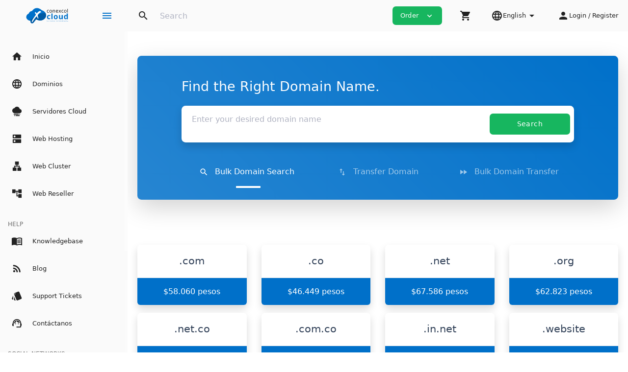

--- FILE ---
content_type: text/html; charset=utf-8
request_url: https://www.google.com/recaptcha/api2/anchor?ar=1&k=6LeBo9MUAAAAAOdIzbXnmrSQb3nu0nAL7zuu5pHQ&co=aHR0cHM6Ly9wb3J0YWwuY29uZXhjb2wubmV0LmNvOjQ0Mw..&hl=en&v=PoyoqOPhxBO7pBk68S4YbpHZ&theme=light&size=compact&anchor-ms=20000&execute-ms=30000&cb=63sotb47wooj
body_size: 49604
content:
<!DOCTYPE HTML><html dir="ltr" lang="en"><head><meta http-equiv="Content-Type" content="text/html; charset=UTF-8">
<meta http-equiv="X-UA-Compatible" content="IE=edge">
<title>reCAPTCHA</title>
<style type="text/css">
/* cyrillic-ext */
@font-face {
  font-family: 'Roboto';
  font-style: normal;
  font-weight: 400;
  font-stretch: 100%;
  src: url(//fonts.gstatic.com/s/roboto/v48/KFO7CnqEu92Fr1ME7kSn66aGLdTylUAMa3GUBHMdazTgWw.woff2) format('woff2');
  unicode-range: U+0460-052F, U+1C80-1C8A, U+20B4, U+2DE0-2DFF, U+A640-A69F, U+FE2E-FE2F;
}
/* cyrillic */
@font-face {
  font-family: 'Roboto';
  font-style: normal;
  font-weight: 400;
  font-stretch: 100%;
  src: url(//fonts.gstatic.com/s/roboto/v48/KFO7CnqEu92Fr1ME7kSn66aGLdTylUAMa3iUBHMdazTgWw.woff2) format('woff2');
  unicode-range: U+0301, U+0400-045F, U+0490-0491, U+04B0-04B1, U+2116;
}
/* greek-ext */
@font-face {
  font-family: 'Roboto';
  font-style: normal;
  font-weight: 400;
  font-stretch: 100%;
  src: url(//fonts.gstatic.com/s/roboto/v48/KFO7CnqEu92Fr1ME7kSn66aGLdTylUAMa3CUBHMdazTgWw.woff2) format('woff2');
  unicode-range: U+1F00-1FFF;
}
/* greek */
@font-face {
  font-family: 'Roboto';
  font-style: normal;
  font-weight: 400;
  font-stretch: 100%;
  src: url(//fonts.gstatic.com/s/roboto/v48/KFO7CnqEu92Fr1ME7kSn66aGLdTylUAMa3-UBHMdazTgWw.woff2) format('woff2');
  unicode-range: U+0370-0377, U+037A-037F, U+0384-038A, U+038C, U+038E-03A1, U+03A3-03FF;
}
/* math */
@font-face {
  font-family: 'Roboto';
  font-style: normal;
  font-weight: 400;
  font-stretch: 100%;
  src: url(//fonts.gstatic.com/s/roboto/v48/KFO7CnqEu92Fr1ME7kSn66aGLdTylUAMawCUBHMdazTgWw.woff2) format('woff2');
  unicode-range: U+0302-0303, U+0305, U+0307-0308, U+0310, U+0312, U+0315, U+031A, U+0326-0327, U+032C, U+032F-0330, U+0332-0333, U+0338, U+033A, U+0346, U+034D, U+0391-03A1, U+03A3-03A9, U+03B1-03C9, U+03D1, U+03D5-03D6, U+03F0-03F1, U+03F4-03F5, U+2016-2017, U+2034-2038, U+203C, U+2040, U+2043, U+2047, U+2050, U+2057, U+205F, U+2070-2071, U+2074-208E, U+2090-209C, U+20D0-20DC, U+20E1, U+20E5-20EF, U+2100-2112, U+2114-2115, U+2117-2121, U+2123-214F, U+2190, U+2192, U+2194-21AE, U+21B0-21E5, U+21F1-21F2, U+21F4-2211, U+2213-2214, U+2216-22FF, U+2308-230B, U+2310, U+2319, U+231C-2321, U+2336-237A, U+237C, U+2395, U+239B-23B7, U+23D0, U+23DC-23E1, U+2474-2475, U+25AF, U+25B3, U+25B7, U+25BD, U+25C1, U+25CA, U+25CC, U+25FB, U+266D-266F, U+27C0-27FF, U+2900-2AFF, U+2B0E-2B11, U+2B30-2B4C, U+2BFE, U+3030, U+FF5B, U+FF5D, U+1D400-1D7FF, U+1EE00-1EEFF;
}
/* symbols */
@font-face {
  font-family: 'Roboto';
  font-style: normal;
  font-weight: 400;
  font-stretch: 100%;
  src: url(//fonts.gstatic.com/s/roboto/v48/KFO7CnqEu92Fr1ME7kSn66aGLdTylUAMaxKUBHMdazTgWw.woff2) format('woff2');
  unicode-range: U+0001-000C, U+000E-001F, U+007F-009F, U+20DD-20E0, U+20E2-20E4, U+2150-218F, U+2190, U+2192, U+2194-2199, U+21AF, U+21E6-21F0, U+21F3, U+2218-2219, U+2299, U+22C4-22C6, U+2300-243F, U+2440-244A, U+2460-24FF, U+25A0-27BF, U+2800-28FF, U+2921-2922, U+2981, U+29BF, U+29EB, U+2B00-2BFF, U+4DC0-4DFF, U+FFF9-FFFB, U+10140-1018E, U+10190-1019C, U+101A0, U+101D0-101FD, U+102E0-102FB, U+10E60-10E7E, U+1D2C0-1D2D3, U+1D2E0-1D37F, U+1F000-1F0FF, U+1F100-1F1AD, U+1F1E6-1F1FF, U+1F30D-1F30F, U+1F315, U+1F31C, U+1F31E, U+1F320-1F32C, U+1F336, U+1F378, U+1F37D, U+1F382, U+1F393-1F39F, U+1F3A7-1F3A8, U+1F3AC-1F3AF, U+1F3C2, U+1F3C4-1F3C6, U+1F3CA-1F3CE, U+1F3D4-1F3E0, U+1F3ED, U+1F3F1-1F3F3, U+1F3F5-1F3F7, U+1F408, U+1F415, U+1F41F, U+1F426, U+1F43F, U+1F441-1F442, U+1F444, U+1F446-1F449, U+1F44C-1F44E, U+1F453, U+1F46A, U+1F47D, U+1F4A3, U+1F4B0, U+1F4B3, U+1F4B9, U+1F4BB, U+1F4BF, U+1F4C8-1F4CB, U+1F4D6, U+1F4DA, U+1F4DF, U+1F4E3-1F4E6, U+1F4EA-1F4ED, U+1F4F7, U+1F4F9-1F4FB, U+1F4FD-1F4FE, U+1F503, U+1F507-1F50B, U+1F50D, U+1F512-1F513, U+1F53E-1F54A, U+1F54F-1F5FA, U+1F610, U+1F650-1F67F, U+1F687, U+1F68D, U+1F691, U+1F694, U+1F698, U+1F6AD, U+1F6B2, U+1F6B9-1F6BA, U+1F6BC, U+1F6C6-1F6CF, U+1F6D3-1F6D7, U+1F6E0-1F6EA, U+1F6F0-1F6F3, U+1F6F7-1F6FC, U+1F700-1F7FF, U+1F800-1F80B, U+1F810-1F847, U+1F850-1F859, U+1F860-1F887, U+1F890-1F8AD, U+1F8B0-1F8BB, U+1F8C0-1F8C1, U+1F900-1F90B, U+1F93B, U+1F946, U+1F984, U+1F996, U+1F9E9, U+1FA00-1FA6F, U+1FA70-1FA7C, U+1FA80-1FA89, U+1FA8F-1FAC6, U+1FACE-1FADC, U+1FADF-1FAE9, U+1FAF0-1FAF8, U+1FB00-1FBFF;
}
/* vietnamese */
@font-face {
  font-family: 'Roboto';
  font-style: normal;
  font-weight: 400;
  font-stretch: 100%;
  src: url(//fonts.gstatic.com/s/roboto/v48/KFO7CnqEu92Fr1ME7kSn66aGLdTylUAMa3OUBHMdazTgWw.woff2) format('woff2');
  unicode-range: U+0102-0103, U+0110-0111, U+0128-0129, U+0168-0169, U+01A0-01A1, U+01AF-01B0, U+0300-0301, U+0303-0304, U+0308-0309, U+0323, U+0329, U+1EA0-1EF9, U+20AB;
}
/* latin-ext */
@font-face {
  font-family: 'Roboto';
  font-style: normal;
  font-weight: 400;
  font-stretch: 100%;
  src: url(//fonts.gstatic.com/s/roboto/v48/KFO7CnqEu92Fr1ME7kSn66aGLdTylUAMa3KUBHMdazTgWw.woff2) format('woff2');
  unicode-range: U+0100-02BA, U+02BD-02C5, U+02C7-02CC, U+02CE-02D7, U+02DD-02FF, U+0304, U+0308, U+0329, U+1D00-1DBF, U+1E00-1E9F, U+1EF2-1EFF, U+2020, U+20A0-20AB, U+20AD-20C0, U+2113, U+2C60-2C7F, U+A720-A7FF;
}
/* latin */
@font-face {
  font-family: 'Roboto';
  font-style: normal;
  font-weight: 400;
  font-stretch: 100%;
  src: url(//fonts.gstatic.com/s/roboto/v48/KFO7CnqEu92Fr1ME7kSn66aGLdTylUAMa3yUBHMdazQ.woff2) format('woff2');
  unicode-range: U+0000-00FF, U+0131, U+0152-0153, U+02BB-02BC, U+02C6, U+02DA, U+02DC, U+0304, U+0308, U+0329, U+2000-206F, U+20AC, U+2122, U+2191, U+2193, U+2212, U+2215, U+FEFF, U+FFFD;
}
/* cyrillic-ext */
@font-face {
  font-family: 'Roboto';
  font-style: normal;
  font-weight: 500;
  font-stretch: 100%;
  src: url(//fonts.gstatic.com/s/roboto/v48/KFO7CnqEu92Fr1ME7kSn66aGLdTylUAMa3GUBHMdazTgWw.woff2) format('woff2');
  unicode-range: U+0460-052F, U+1C80-1C8A, U+20B4, U+2DE0-2DFF, U+A640-A69F, U+FE2E-FE2F;
}
/* cyrillic */
@font-face {
  font-family: 'Roboto';
  font-style: normal;
  font-weight: 500;
  font-stretch: 100%;
  src: url(//fonts.gstatic.com/s/roboto/v48/KFO7CnqEu92Fr1ME7kSn66aGLdTylUAMa3iUBHMdazTgWw.woff2) format('woff2');
  unicode-range: U+0301, U+0400-045F, U+0490-0491, U+04B0-04B1, U+2116;
}
/* greek-ext */
@font-face {
  font-family: 'Roboto';
  font-style: normal;
  font-weight: 500;
  font-stretch: 100%;
  src: url(//fonts.gstatic.com/s/roboto/v48/KFO7CnqEu92Fr1ME7kSn66aGLdTylUAMa3CUBHMdazTgWw.woff2) format('woff2');
  unicode-range: U+1F00-1FFF;
}
/* greek */
@font-face {
  font-family: 'Roboto';
  font-style: normal;
  font-weight: 500;
  font-stretch: 100%;
  src: url(//fonts.gstatic.com/s/roboto/v48/KFO7CnqEu92Fr1ME7kSn66aGLdTylUAMa3-UBHMdazTgWw.woff2) format('woff2');
  unicode-range: U+0370-0377, U+037A-037F, U+0384-038A, U+038C, U+038E-03A1, U+03A3-03FF;
}
/* math */
@font-face {
  font-family: 'Roboto';
  font-style: normal;
  font-weight: 500;
  font-stretch: 100%;
  src: url(//fonts.gstatic.com/s/roboto/v48/KFO7CnqEu92Fr1ME7kSn66aGLdTylUAMawCUBHMdazTgWw.woff2) format('woff2');
  unicode-range: U+0302-0303, U+0305, U+0307-0308, U+0310, U+0312, U+0315, U+031A, U+0326-0327, U+032C, U+032F-0330, U+0332-0333, U+0338, U+033A, U+0346, U+034D, U+0391-03A1, U+03A3-03A9, U+03B1-03C9, U+03D1, U+03D5-03D6, U+03F0-03F1, U+03F4-03F5, U+2016-2017, U+2034-2038, U+203C, U+2040, U+2043, U+2047, U+2050, U+2057, U+205F, U+2070-2071, U+2074-208E, U+2090-209C, U+20D0-20DC, U+20E1, U+20E5-20EF, U+2100-2112, U+2114-2115, U+2117-2121, U+2123-214F, U+2190, U+2192, U+2194-21AE, U+21B0-21E5, U+21F1-21F2, U+21F4-2211, U+2213-2214, U+2216-22FF, U+2308-230B, U+2310, U+2319, U+231C-2321, U+2336-237A, U+237C, U+2395, U+239B-23B7, U+23D0, U+23DC-23E1, U+2474-2475, U+25AF, U+25B3, U+25B7, U+25BD, U+25C1, U+25CA, U+25CC, U+25FB, U+266D-266F, U+27C0-27FF, U+2900-2AFF, U+2B0E-2B11, U+2B30-2B4C, U+2BFE, U+3030, U+FF5B, U+FF5D, U+1D400-1D7FF, U+1EE00-1EEFF;
}
/* symbols */
@font-face {
  font-family: 'Roboto';
  font-style: normal;
  font-weight: 500;
  font-stretch: 100%;
  src: url(//fonts.gstatic.com/s/roboto/v48/KFO7CnqEu92Fr1ME7kSn66aGLdTylUAMaxKUBHMdazTgWw.woff2) format('woff2');
  unicode-range: U+0001-000C, U+000E-001F, U+007F-009F, U+20DD-20E0, U+20E2-20E4, U+2150-218F, U+2190, U+2192, U+2194-2199, U+21AF, U+21E6-21F0, U+21F3, U+2218-2219, U+2299, U+22C4-22C6, U+2300-243F, U+2440-244A, U+2460-24FF, U+25A0-27BF, U+2800-28FF, U+2921-2922, U+2981, U+29BF, U+29EB, U+2B00-2BFF, U+4DC0-4DFF, U+FFF9-FFFB, U+10140-1018E, U+10190-1019C, U+101A0, U+101D0-101FD, U+102E0-102FB, U+10E60-10E7E, U+1D2C0-1D2D3, U+1D2E0-1D37F, U+1F000-1F0FF, U+1F100-1F1AD, U+1F1E6-1F1FF, U+1F30D-1F30F, U+1F315, U+1F31C, U+1F31E, U+1F320-1F32C, U+1F336, U+1F378, U+1F37D, U+1F382, U+1F393-1F39F, U+1F3A7-1F3A8, U+1F3AC-1F3AF, U+1F3C2, U+1F3C4-1F3C6, U+1F3CA-1F3CE, U+1F3D4-1F3E0, U+1F3ED, U+1F3F1-1F3F3, U+1F3F5-1F3F7, U+1F408, U+1F415, U+1F41F, U+1F426, U+1F43F, U+1F441-1F442, U+1F444, U+1F446-1F449, U+1F44C-1F44E, U+1F453, U+1F46A, U+1F47D, U+1F4A3, U+1F4B0, U+1F4B3, U+1F4B9, U+1F4BB, U+1F4BF, U+1F4C8-1F4CB, U+1F4D6, U+1F4DA, U+1F4DF, U+1F4E3-1F4E6, U+1F4EA-1F4ED, U+1F4F7, U+1F4F9-1F4FB, U+1F4FD-1F4FE, U+1F503, U+1F507-1F50B, U+1F50D, U+1F512-1F513, U+1F53E-1F54A, U+1F54F-1F5FA, U+1F610, U+1F650-1F67F, U+1F687, U+1F68D, U+1F691, U+1F694, U+1F698, U+1F6AD, U+1F6B2, U+1F6B9-1F6BA, U+1F6BC, U+1F6C6-1F6CF, U+1F6D3-1F6D7, U+1F6E0-1F6EA, U+1F6F0-1F6F3, U+1F6F7-1F6FC, U+1F700-1F7FF, U+1F800-1F80B, U+1F810-1F847, U+1F850-1F859, U+1F860-1F887, U+1F890-1F8AD, U+1F8B0-1F8BB, U+1F8C0-1F8C1, U+1F900-1F90B, U+1F93B, U+1F946, U+1F984, U+1F996, U+1F9E9, U+1FA00-1FA6F, U+1FA70-1FA7C, U+1FA80-1FA89, U+1FA8F-1FAC6, U+1FACE-1FADC, U+1FADF-1FAE9, U+1FAF0-1FAF8, U+1FB00-1FBFF;
}
/* vietnamese */
@font-face {
  font-family: 'Roboto';
  font-style: normal;
  font-weight: 500;
  font-stretch: 100%;
  src: url(//fonts.gstatic.com/s/roboto/v48/KFO7CnqEu92Fr1ME7kSn66aGLdTylUAMa3OUBHMdazTgWw.woff2) format('woff2');
  unicode-range: U+0102-0103, U+0110-0111, U+0128-0129, U+0168-0169, U+01A0-01A1, U+01AF-01B0, U+0300-0301, U+0303-0304, U+0308-0309, U+0323, U+0329, U+1EA0-1EF9, U+20AB;
}
/* latin-ext */
@font-face {
  font-family: 'Roboto';
  font-style: normal;
  font-weight: 500;
  font-stretch: 100%;
  src: url(//fonts.gstatic.com/s/roboto/v48/KFO7CnqEu92Fr1ME7kSn66aGLdTylUAMa3KUBHMdazTgWw.woff2) format('woff2');
  unicode-range: U+0100-02BA, U+02BD-02C5, U+02C7-02CC, U+02CE-02D7, U+02DD-02FF, U+0304, U+0308, U+0329, U+1D00-1DBF, U+1E00-1E9F, U+1EF2-1EFF, U+2020, U+20A0-20AB, U+20AD-20C0, U+2113, U+2C60-2C7F, U+A720-A7FF;
}
/* latin */
@font-face {
  font-family: 'Roboto';
  font-style: normal;
  font-weight: 500;
  font-stretch: 100%;
  src: url(//fonts.gstatic.com/s/roboto/v48/KFO7CnqEu92Fr1ME7kSn66aGLdTylUAMa3yUBHMdazQ.woff2) format('woff2');
  unicode-range: U+0000-00FF, U+0131, U+0152-0153, U+02BB-02BC, U+02C6, U+02DA, U+02DC, U+0304, U+0308, U+0329, U+2000-206F, U+20AC, U+2122, U+2191, U+2193, U+2212, U+2215, U+FEFF, U+FFFD;
}
/* cyrillic-ext */
@font-face {
  font-family: 'Roboto';
  font-style: normal;
  font-weight: 900;
  font-stretch: 100%;
  src: url(//fonts.gstatic.com/s/roboto/v48/KFO7CnqEu92Fr1ME7kSn66aGLdTylUAMa3GUBHMdazTgWw.woff2) format('woff2');
  unicode-range: U+0460-052F, U+1C80-1C8A, U+20B4, U+2DE0-2DFF, U+A640-A69F, U+FE2E-FE2F;
}
/* cyrillic */
@font-face {
  font-family: 'Roboto';
  font-style: normal;
  font-weight: 900;
  font-stretch: 100%;
  src: url(//fonts.gstatic.com/s/roboto/v48/KFO7CnqEu92Fr1ME7kSn66aGLdTylUAMa3iUBHMdazTgWw.woff2) format('woff2');
  unicode-range: U+0301, U+0400-045F, U+0490-0491, U+04B0-04B1, U+2116;
}
/* greek-ext */
@font-face {
  font-family: 'Roboto';
  font-style: normal;
  font-weight: 900;
  font-stretch: 100%;
  src: url(//fonts.gstatic.com/s/roboto/v48/KFO7CnqEu92Fr1ME7kSn66aGLdTylUAMa3CUBHMdazTgWw.woff2) format('woff2');
  unicode-range: U+1F00-1FFF;
}
/* greek */
@font-face {
  font-family: 'Roboto';
  font-style: normal;
  font-weight: 900;
  font-stretch: 100%;
  src: url(//fonts.gstatic.com/s/roboto/v48/KFO7CnqEu92Fr1ME7kSn66aGLdTylUAMa3-UBHMdazTgWw.woff2) format('woff2');
  unicode-range: U+0370-0377, U+037A-037F, U+0384-038A, U+038C, U+038E-03A1, U+03A3-03FF;
}
/* math */
@font-face {
  font-family: 'Roboto';
  font-style: normal;
  font-weight: 900;
  font-stretch: 100%;
  src: url(//fonts.gstatic.com/s/roboto/v48/KFO7CnqEu92Fr1ME7kSn66aGLdTylUAMawCUBHMdazTgWw.woff2) format('woff2');
  unicode-range: U+0302-0303, U+0305, U+0307-0308, U+0310, U+0312, U+0315, U+031A, U+0326-0327, U+032C, U+032F-0330, U+0332-0333, U+0338, U+033A, U+0346, U+034D, U+0391-03A1, U+03A3-03A9, U+03B1-03C9, U+03D1, U+03D5-03D6, U+03F0-03F1, U+03F4-03F5, U+2016-2017, U+2034-2038, U+203C, U+2040, U+2043, U+2047, U+2050, U+2057, U+205F, U+2070-2071, U+2074-208E, U+2090-209C, U+20D0-20DC, U+20E1, U+20E5-20EF, U+2100-2112, U+2114-2115, U+2117-2121, U+2123-214F, U+2190, U+2192, U+2194-21AE, U+21B0-21E5, U+21F1-21F2, U+21F4-2211, U+2213-2214, U+2216-22FF, U+2308-230B, U+2310, U+2319, U+231C-2321, U+2336-237A, U+237C, U+2395, U+239B-23B7, U+23D0, U+23DC-23E1, U+2474-2475, U+25AF, U+25B3, U+25B7, U+25BD, U+25C1, U+25CA, U+25CC, U+25FB, U+266D-266F, U+27C0-27FF, U+2900-2AFF, U+2B0E-2B11, U+2B30-2B4C, U+2BFE, U+3030, U+FF5B, U+FF5D, U+1D400-1D7FF, U+1EE00-1EEFF;
}
/* symbols */
@font-face {
  font-family: 'Roboto';
  font-style: normal;
  font-weight: 900;
  font-stretch: 100%;
  src: url(//fonts.gstatic.com/s/roboto/v48/KFO7CnqEu92Fr1ME7kSn66aGLdTylUAMaxKUBHMdazTgWw.woff2) format('woff2');
  unicode-range: U+0001-000C, U+000E-001F, U+007F-009F, U+20DD-20E0, U+20E2-20E4, U+2150-218F, U+2190, U+2192, U+2194-2199, U+21AF, U+21E6-21F0, U+21F3, U+2218-2219, U+2299, U+22C4-22C6, U+2300-243F, U+2440-244A, U+2460-24FF, U+25A0-27BF, U+2800-28FF, U+2921-2922, U+2981, U+29BF, U+29EB, U+2B00-2BFF, U+4DC0-4DFF, U+FFF9-FFFB, U+10140-1018E, U+10190-1019C, U+101A0, U+101D0-101FD, U+102E0-102FB, U+10E60-10E7E, U+1D2C0-1D2D3, U+1D2E0-1D37F, U+1F000-1F0FF, U+1F100-1F1AD, U+1F1E6-1F1FF, U+1F30D-1F30F, U+1F315, U+1F31C, U+1F31E, U+1F320-1F32C, U+1F336, U+1F378, U+1F37D, U+1F382, U+1F393-1F39F, U+1F3A7-1F3A8, U+1F3AC-1F3AF, U+1F3C2, U+1F3C4-1F3C6, U+1F3CA-1F3CE, U+1F3D4-1F3E0, U+1F3ED, U+1F3F1-1F3F3, U+1F3F5-1F3F7, U+1F408, U+1F415, U+1F41F, U+1F426, U+1F43F, U+1F441-1F442, U+1F444, U+1F446-1F449, U+1F44C-1F44E, U+1F453, U+1F46A, U+1F47D, U+1F4A3, U+1F4B0, U+1F4B3, U+1F4B9, U+1F4BB, U+1F4BF, U+1F4C8-1F4CB, U+1F4D6, U+1F4DA, U+1F4DF, U+1F4E3-1F4E6, U+1F4EA-1F4ED, U+1F4F7, U+1F4F9-1F4FB, U+1F4FD-1F4FE, U+1F503, U+1F507-1F50B, U+1F50D, U+1F512-1F513, U+1F53E-1F54A, U+1F54F-1F5FA, U+1F610, U+1F650-1F67F, U+1F687, U+1F68D, U+1F691, U+1F694, U+1F698, U+1F6AD, U+1F6B2, U+1F6B9-1F6BA, U+1F6BC, U+1F6C6-1F6CF, U+1F6D3-1F6D7, U+1F6E0-1F6EA, U+1F6F0-1F6F3, U+1F6F7-1F6FC, U+1F700-1F7FF, U+1F800-1F80B, U+1F810-1F847, U+1F850-1F859, U+1F860-1F887, U+1F890-1F8AD, U+1F8B0-1F8BB, U+1F8C0-1F8C1, U+1F900-1F90B, U+1F93B, U+1F946, U+1F984, U+1F996, U+1F9E9, U+1FA00-1FA6F, U+1FA70-1FA7C, U+1FA80-1FA89, U+1FA8F-1FAC6, U+1FACE-1FADC, U+1FADF-1FAE9, U+1FAF0-1FAF8, U+1FB00-1FBFF;
}
/* vietnamese */
@font-face {
  font-family: 'Roboto';
  font-style: normal;
  font-weight: 900;
  font-stretch: 100%;
  src: url(//fonts.gstatic.com/s/roboto/v48/KFO7CnqEu92Fr1ME7kSn66aGLdTylUAMa3OUBHMdazTgWw.woff2) format('woff2');
  unicode-range: U+0102-0103, U+0110-0111, U+0128-0129, U+0168-0169, U+01A0-01A1, U+01AF-01B0, U+0300-0301, U+0303-0304, U+0308-0309, U+0323, U+0329, U+1EA0-1EF9, U+20AB;
}
/* latin-ext */
@font-face {
  font-family: 'Roboto';
  font-style: normal;
  font-weight: 900;
  font-stretch: 100%;
  src: url(//fonts.gstatic.com/s/roboto/v48/KFO7CnqEu92Fr1ME7kSn66aGLdTylUAMa3KUBHMdazTgWw.woff2) format('woff2');
  unicode-range: U+0100-02BA, U+02BD-02C5, U+02C7-02CC, U+02CE-02D7, U+02DD-02FF, U+0304, U+0308, U+0329, U+1D00-1DBF, U+1E00-1E9F, U+1EF2-1EFF, U+2020, U+20A0-20AB, U+20AD-20C0, U+2113, U+2C60-2C7F, U+A720-A7FF;
}
/* latin */
@font-face {
  font-family: 'Roboto';
  font-style: normal;
  font-weight: 900;
  font-stretch: 100%;
  src: url(//fonts.gstatic.com/s/roboto/v48/KFO7CnqEu92Fr1ME7kSn66aGLdTylUAMa3yUBHMdazQ.woff2) format('woff2');
  unicode-range: U+0000-00FF, U+0131, U+0152-0153, U+02BB-02BC, U+02C6, U+02DA, U+02DC, U+0304, U+0308, U+0329, U+2000-206F, U+20AC, U+2122, U+2191, U+2193, U+2212, U+2215, U+FEFF, U+FFFD;
}

</style>
<link rel="stylesheet" type="text/css" href="https://www.gstatic.com/recaptcha/releases/PoyoqOPhxBO7pBk68S4YbpHZ/styles__ltr.css">
<script nonce="hs75UCcdLCI4ziKQ73QyDw" type="text/javascript">window['__recaptcha_api'] = 'https://www.google.com/recaptcha/api2/';</script>
<script type="text/javascript" src="https://www.gstatic.com/recaptcha/releases/PoyoqOPhxBO7pBk68S4YbpHZ/recaptcha__en.js" nonce="hs75UCcdLCI4ziKQ73QyDw">
      
    </script></head>
<body><div id="rc-anchor-alert" class="rc-anchor-alert"></div>
<input type="hidden" id="recaptcha-token" value="[base64]">
<script type="text/javascript" nonce="hs75UCcdLCI4ziKQ73QyDw">
      recaptcha.anchor.Main.init("[\x22ainput\x22,[\x22bgdata\x22,\x22\x22,\[base64]/[base64]/[base64]/ZyhXLGgpOnEoW04sMjEsbF0sVywwKSxoKSxmYWxzZSxmYWxzZSl9Y2F0Y2goayl7RygzNTgsVyk/[base64]/[base64]/[base64]/[base64]/[base64]/[base64]/[base64]/bmV3IEJbT10oRFswXSk6dz09Mj9uZXcgQltPXShEWzBdLERbMV0pOnc9PTM/bmV3IEJbT10oRFswXSxEWzFdLERbMl0pOnc9PTQ/[base64]/[base64]/[base64]/[base64]/[base64]\\u003d\x22,\[base64]\\u003d\x22,\x22wqvDrMKYwpPDnsKDbyk2wqZ/P8OywqXDjsKaJ8K+HsKGw49Pw5lFwqbDkEXCr8KPA34WRmnDuWvCmG4+Z0JtRnfDqRTDv1zDsMOhRgYhcMKZwqfDmEHDiBHDr8Kqwq7Cs8O9wqhXw59WK2rDtHzCoSDDsTvDiRnCi8OuEsKiWcK1w4zDtGkWdmDCqcOtwr5uw6thRSfCvyIvHQZ0w7t/Fy1/w4ouw5rDtMOJwodkcsKVwqt4HVxfRH7DrMKMBsOPRMOtZw93wqBQE8KNTl55wrgYw4MPw7TDr8O9wrcyYArDpMKQw4TDsDlAH1tcccKFMHfDoMKMwo1nYsKGXFEJGsOZUsOewo0GAnw5b8O8XnzDjC7CmMKKw7PCl8OndMOYwqIQw7fDnMKvBC/[base64]/CiiVLwqYuwr/Ck1jDmwdUw6RkwpTCiVDCl8KhV8KKwqzCsjRAwoLDik5uSsKzbE4Gw4lIw5Q3w7RBwr9hUcOxKMOuRMOWbcOdIMOAw6XDlV3CoFjCu8KXwpnDqcKBcXrDhCMSwonCjMO0wp3Cl8KLIQF2wo5VwrTDvzoEK8Ofw4jCqysLwpx1w5MqRcOowo/Dsmg1ZFVPFcKWPcOowpICAsO0fUzDksKEHMO7D8OHwo02UsOoRsKtw5pHaBzCvSnDog14w4VGSUrDr8KxU8KAwooKe8KAWsKEJkbCucOCSsKXw7PCpsKJJk9wwoFJwqfDu1NUwrzDmiZNwp/CosK6HXFUIyMIcMOPDGvCuR55UjZkBzTDmTvCq8OnE385w45ICMORLcKsT8O3woJlwpXDulFmBBrCtCVLTTVvw7xLYyHCgsO1IFnConNHwoUbMyAtw53DpcOCw43CuMOew51Xw5bCjghJwovDj8O2w5LCvsOBSStJBMOgYSHCgcKdbsO5LifClT4uw6/CtMO6w57Dh8K6w6gVcsOxGCHDqsO4w4s1w6XDjTnDqsOPZcOpP8ONYcKMQUtqw5JWC8O+B3HDmsOkfiLCvkfDvy4/[base64]/AStcwp/DoH3Dl8KoTsOHw6gQwoRpMsOAbcOOw7U1w6kRSTLDuAZqw6XCuDknw4MZBCPCjcK7w57CuUDCmwJHS8OMcBrCg8OuwpXCtMOIwpDDsxlHZ8K7woEfRj3CpcO4wrA/HT0Dw6PCucKhOsODw7lqcQ7Cv8Kgwp8Tw4ZmYsKkw7nDhcOwwrHDscOVcXfCvUYDCw3Ds31kfwI1RcOnw4AJWsKKaMKrR8O+w7UfGMKfwro2HsK6WsKpRHJ9w6DCrsKzQMOVdGExBMKwfcObwqrChRU8QzNqw6Fwwq/[base64]/CuCQHw5/ChMKlwqnDrV8LwokCwppSGcKjw5rCkD/ChX/Cj8OdecK+w5rDrMOlKsOywqvCjcOQw4M/w5lpf0LCtcKpSCc0wqzCv8OVwpvDgMOzwphzwpHChcKFwowRw4bDq8Okw6bCjsK0dhgoVW/[base64]/CsgMhw7EDwrotIMKie1kZwqTDgMOLFVFww6Uww6/Dhg1uw5XCnBkeXS/CuxwPTsKPw7bDokN7NMOQWV4EP8ODCCknw7DCqsK1IxXDi8O8wo/DsjMkwqXDisOWw4FLw5nDqMObFsOxHg9hwrrCjQ3Dvlo6wqnCmTlywrTDlsK+T3gzGsOPdzRneVLDpMKJQsKowpjDqMOAWWUWwoBlLcKuWMO4GcOnP8OML8OHwprDjsOWLVPCrB19w7LCncKIM8Oaw6Irwp/DksOxf2BKXMOvwobChsORb1cVesOWw5JJw7rDjCnCj8K7wpFOTMKTS8OWJsKPwp3Cl8OQWm1ww4oPw68awqvCuFTCnMK2C8Ojw7/DtysEwq1lwq5jwosAwo3DpFzDhH/CsWoOw5TCosONw5vCjVHCr8Kkw4LDp0nCmx/CvCDDv8OgXUrCnyTDj8OGwqrCscKdG8KAQ8KOLsOTJsOxw4rCpMOIwqDCvHsJCBcoSm9sdcKzB8O/w5fDm8O1woUewpDDs3ZrPMKsTSBrIsOfTG5zw7wvwoEcL8OWVMOPCcK/WsOtGcOxwo4qJUHDlcORw5kZTcKTwqF6w5XCnF/Cu8KPw43CksKgw4/DhMO0w4ggwpROSMOjwplVVk3DpsOBP8KbwqIGw6TCh1vCk8Kyw5fDhCXCicKqdw54w63DjRYlcxR/[base64]/CgMO2Z8OywpnCsMO4MMKAwpnDmsKkXsOqwrR2E8KMwpjCocO3ecO6JcO/H2nDi1gPw4xSw5vCtMOCO8Kpw7LDq3huwrrCoMKdw4lWQBvCpsOWVcKUwqfCv1HCkzo6wr0Cwrwfw7dDAB3ChlkGwp7Co8KtZMKFFETCjcKxw6EZw5/DoTZnwpdgMCbCuGrDmhoywocBwp5Vw6pyN3TCt8Kuw409ExpmaAlCTgY2NcOkfV8Kw7dswqjCv8OZwqo/LlcAwr4AZiIowp3DtcOtem/[base64]/w6vDtcO4w59IwpjCuMOXXcK3RMOmIB7DpFjCiMK+SCTCmMOLwovCs8OlD0E7H38cw5twwrtBw4RYw41OEkPDl0vDumDDg2gTccKIMDpkw5IwwpnDm2/DtcOUwqY7EMK9Un/DmwHCq8KwbX7Cu2fCuyM6ZsO4eHd7dmzCjsKGw5gIwrdsTMOow4DDhVfDgMOdwpspwoXCrSXDnUw6NDLCsVESScKCNMK6I8OWWcOCAMO3SE/DkcKgMMOWw57CiMK/JMOzw75iHGrCrlPDlzrCtMO3w65bDk/CnnPCoAJywp55w6pAwq1xX2V3wp0XaMOMw7FQwqF8M3TCvcOow43DjcOZwog8eV/DgBJmRsKyasO/wogowqzCgMKGBcOfwo3CtmHDoxPDv2rCkFXDvsKUPHjDhTZEP33CqMO2wqHDp8KLwqLCn8OFw5rDkRlBRBROwpDCrTJuVXIfO0IxBsOqwqLClTMhwpnDqz1hwrZjasKqQ8OGw7TCgcKkUB/Do8OgLUwkw4rDssKScn4rw5FSW8OMwr/[base64]/CuMKWZkrCrjTDiyrCm8OFwqDClMOFUcKga8KJw4UrH8O1JcOaw6M1Z17Dg33DncOhw7HCmkQAE8Oww5w8byBOcjkTwqzDqXjCrHEdI1vDqHnChsKtw47DqMOHw7jCtiJBw5jDhA7DkcK2w7bDmFd/w65+FMOew6XCs2cPw4LDiMOfw4MuwoHDjl3Cqw/Dun7CicOiwrnDjwzDscKgbsO9bSPDiMOETcKkF2RNVcK2ecOAw7nDmMKoKcOcwqzDi8O4XcO1w49Aw6TDgsK8w61eF0DCksOaw7VcF8OCeivDr8O1HFvCi1IhKsOWMlLCqhseGMKnH8OYZcOwR1ceAk8ywr3Cjmwaw5dONcO3w5DDisOcw41rw5pcwq/Do8OtJcOZw4JFZijDr8OtLMO6wpIIw4w4w5jDqcK6wq09wofDvsKCw6NtwpfDrMK/[base64]/[base64]/[base64]/CocOhRmjDrMK1McOeZsKtTTjChm91wpXDvTrCk0PDjzEcwrzDvsKjwqPDnQR8UcOZw74LMhsLwp1swr8sJ8OJwqB0w5Ykc3pFwr0af8OFwoDChsKBw7stM8KIw4PDjcOcwq0sEjnCiMKISMKedAzDgS9ZwpjDtD/CnTVSwovCuMKHC8KNJzjCh8Ksw5UPIsOQw7TDlC8qwqIVPMOWacOaw7/DmMOTAMKEwo0BDcOEIMOPDG9xwq3DrArDtyPDuzvCmiHDqCt6Ykg/WwlXwqbDucOMwp1+VMO6SsOQw6PDuVTCmcKUwosBD8KlWHt4w55nw6QNMsKiGiFjw7V3DsOuQsOXb1rCoCB7C8OpE3/Cqy9MA8KrSMO7wowRDcO+f8KhTMKcw5NuD1EpNzDCjBXDkz3CqX42C1XCvsOxwr/[base64]/Cs8ODZwtUw7TCgsOgXiwBMBLDmsOtw69WMxkTw687wqDDrsK+VcOVw4UpwprDogTDusKHwpDDt8Kif8O/UMObw6jCmcKtDMKZMsKzwqbDpBjDoiPCg19QHwfDnsOawrvDvg/[base64]/CsBvDqsK6WTfCu8OtwpV3w51Qwq8jwp5dX8KEYTZdfMK/w7TCvXY+w6LDrcOrwox9cMKSesOww7sOwr7Clg3DgsKfw7fDnsKDwrRnw7TCtMKnMEkNwozCv8Kgwospe8O/FHoNwpl6dGLDlsKRw5V3ccK5VmNVwqTDvihjbU9pBsOOwqLCsVtHw4Ewc8KqK8OCwpPDgEXCky/CnMOpccOoSy/Cj8K0wrDChH8Nwo9VwrEfKcKxwog+UjTDo0Y5TxZ1E8Kew6DDsHpxVh5Mw7fDr8K+DsKJwqLDo2/[base64]/PcO3SsKPLsKSwonCu8KYSMOJwpXCtcOUSsOPw77Du8KKPwLDowDDj1/DgzBWdycawqXCqQ/CqcONw6zCn8KxwqB9FsKAwrsiPyZdw7NVw5BIwqTDtXE8wqbClx8lH8OZwrDDscKBNHjCm8O3D8OEBcKBLDwOV0DCtcKdfMKEwpp9w6XDig0Twr00w6vCnsK4ZVlLTBMKwrnDlSvCmHrCrHvDg8ODTcO/w6rCs3HDvsKnGzDDl0stw7slccO/wrXDucOnUMOowp/CncOkMnPCijrClkzCoyjCsy0OwoMbGMOGbsKcw6YYIMKpwr3Cr8KNw7Y1Kw/CpcOzAhFBKcOtOMOlcHjDmnHChMOHw5g/[base64]/Cn8Oew5ZFwpUSBsOnwpXCicKsLzoPNTjCjBlPw48+wppHPMKQw4bDq8Ouw5Etw5UXXQo1SkzCj8KSLzjDr8OkG8KybDDCp8K3w6jDtMOIF8OVwpwgR1hMwrPDucODWQ/CgMOaw4bCgcOcw4IaPcKuRF4nC0VvEMOiKsKMZcOyUCDCjT/DpsO5w7leHHrDgsKBw5TCpDNTTcKewqBMw4wWwq85wrLCuUMkezfDkUzDoMOmQMOjwodrwqrDpcO1wonDocOlD2FhcnDDkUECwpLDvjQQJsO7OcKww6vDgMKhwpzDmcKAwpkweMOsw6LCgcK5dMKEw68wXcKWw7/CpsOuV8KKEA/CpxLDicOhw5FbekA1SMKew5rCiMKWwrxJw6Fhw7okwpZ0woQLw5pcBcK2L0sxwq3CpMKYworCosKoUxEqwqDCkcOQw7leCyTClMOjwpo+UMOgKAZNc8KlJTtbw6FzLMO8Ay9RIMKywptDE8KxRRTDrkgaw7hmw4XDkMO+w7TChnTCt8KTYMK/[base64]/[base64]/[base64]/DpB4FwpQ2ZR5gVn7Cm0ZFwprDtcKDZsKfA8OpUgLCvMKow6fDssKHw6tCwp5lHwnCkgHDpxhXwrDDk1UGKGHDs1hACx4+w7vDjMK/w7cpw63Ci8OuVMOvEsK8PcKuGRMLwoTDoWbCgSvDkSzClmzCn8K6GMOgVFsXI2ERBcOCw5ccwpB0Q8KPwpXDmlQlPxcAw5PClT0/JzrCtTBmwqLCpUVZFMKaacOuwpnDiFQWwo4Qw4vDgcKxw4bCuWQfwolEwrJ4woTDhTJkw7gjHhhPwr4dKMOpw5vCsFVNw6U8PsOCwo/Ch8O1w5fCumZlf0MMMCnDm8KzYRvDuhhqU8OXCcOmwoUVw7DDjsKmLmV4WcKqIMOMRcOgwpQzwqnDlMK7G8KdcsOvwotnXjpzw5wnwrs3RjkTPWrCosO9cULDhMOlw47CsyjCoMKFwpDDhQ4Lezotwo/DlcOnDkM+w5cYORg+WwHDkDR/wqjCoMO/[base64]/CicKow4FQD8K5w4V+wqLChXXDtsKrJEvCr2o3PgzCoMOYP8KXw60MwoXDqsOzw4XDhMKyQsOPw4NQw7zDvm7Cs8OVwoPDkMKcwoFtwqBtYHNVw6sdGcOvUsORwr43w4zCmcO/w6R/KwPCncKEw5PClV3DnMK/N8KIw73DgcOswpfDg8KHw57CnS9AJho3HcOZMjDDnhDDjV1RZgNifMOlwobDssKDX8Otw4ZuJsOGRMKrw6A+wqs5Y8KWwpkzwoHCoFwEdFUhwpXCr1nDgsKsOFbCpMKPwr8uwpzCtgDDjUMkw6oNQMK3wp0kw5caAmHCnMKNw70owqXDqhjDnldXGF/DjcOtKgA0woQlwrdWMTvDnTDDvsK8w4gZw53DkGoGw60WwqJCBXnCmMObwo0GwpxLwrxVw44Qw7dgwrFFXQ8hwpjCtALDtMOdwp/DhUg+McKDw7jDoMKGHnoWOzLCqcKAdHjCosO9N8OIw7HClxtlWMKzwp4qXcO+w4luEsKVCcKxADFvwrPCksOgwrfCrw4cwqh+w6XCmGXDucKFe3dEw6N0w4NnLzDDl8OpWQ7CrRYGwrh2wqAAC8OaZC9Xw6jChMKvKMKDw6Few7xLWhsmQB/Dg1V3BMOFQxfDmcOKbsKzSE8zC8OjAMKAw63DhCnDo8OGwpMHw61PBWpew53CrgUTZcO2wr0lwqbDlsKHBUdowpvCrzJ/[base64]/Dvxo1w4zCuMOAw60jVsKtNG9aeMOUOkbDozrDjMOQQBksRsKcWBUIwo5NQkvChA0IBi3Cj8OEwoRZaX7DugnCjxPDhwABw4Vtw4fDssKAwo/Cm8K/[base64]/CjsOJUQ9pUQbCjhMJUMOHacOfJFNKw4HCpwPDvsKEbMOqQcKKFsOZUcOMJ8OCwpVswr9cCiXDiAM5NmzDjTbCvQwOwoptIi5yBjgFMw/[base64]/fxplCMKUwqFsHz5Ywq3DgU3DlDAUwqzCh1HDv0LClUF5w4E1woTDn2BKNE7DiXDCksKvw448w5hJK8OpwpbDtznDl8Orwq1hwo3Dk8OJw6bCsgrDkMKNwqIDW8OWMXHCrcOMw5ckSWNvwpszTcO/[base64]/w4hGw6xuw7Igwrllw4/Cu0U4JcOhw6ANdsOUwrnDvyQew6vDiHTCscKjLWLCjMOoRxwbw6lUwox3wpdCXcK7IsOKH0XDssK6TsKoAicxWsK2wpgNwp5zCcOOXyo5wrfCmU8sJ8KxcU7DnHTDscKzwq3CvWVlRMK1HcOnDAfDmMKIHT/CosOJf2vClsOXaXjDkMKIHyHDsRHDs1rDuibDsVPCsRovwr3Dr8K9U8Kjw5IFwqZbw4jCvMKjH1RHDxIEw4DCjsKuwosbwrLCtD/CrRMoX1/[base64]/[base64]/CnMKww6MTwpZEwrB3w7vDr8KSQ8OvfsORw5cuwqwKNcKvFWAXw5bClWwNw5zChgkYwpbDjlDDg3IOw5fDs8OnwptKZCbDlMO0w7waP8OTAsK9w68MPsO0OWkhUFXDnMKXQcO8C8OyOSN5TsO9HsK+RVZIHS/DpsOIw6ZnSsKcfgoPMEAowr7Cg8O9CX7DuxTCqCfDpTvDocK3w401BcOvwrPCrTXCtcOpRSfDvXE+DwhFZMO5SMKsYmfDlnZiwqgKDyfDjcKJw7vCtcOjLzEMw7bDoW1zEDLCmMKZw63CmcO+w5zCm8K7w6PDt8Kmwrl6MTLChMKfPyYqA8OJwpMiw4nDhMO/[base64]/KHXDuwNKwoXCknA8wrLDujVGFAjDhcO8NVUEbTZRwqHDrQRgMDUYw4BEHsOlwoczUMKzw5gUw4cOesOFwovDg0EVwp/DiXvChMOoUlbDrsKgJ8O1QsKZwp7DmsKKLn8Rw53DmypQG8KRwrgKaiDDlAs2w4FTHzpIw5zCrXFewqXDo8OzUcOrwoLCiC7Dr1J+w5DCnz5iLh1VNALDjCxEVMOhIR3Ci8Ocw41ZfHBVwrMEw78HBk/CscKRbntWNV8awpfCncKrDSbCgnXDuiE0VMOPWsKdwr8tw6TCuMKEw53ClMO5w55rQsKawrAQP8Khw5LDtGDCoMONwq3CvHlMw7DCpm/CtjLCm8OvfyfDtW9Aw6nCpjo9w4fDtcKSw5jDgzzDuMOXw45WwqfDr0rCr8KZNwQvw7XDti3Dv8KKIsKNQcOJOAvCkV1pK8KkdMOwWzXCmsODwpJzDETCrWY0RsODwrPDtcKhEcOAE8OUL8O0w4nCukjDsyzDhsOzfcKZwrwlwoTDoTs7aErDu0jCm3oMCV44w5/CmUTCrsOXciHCpMKucMOEQcKjcmPClMKnwr7CqsKFDSTCumXDsWEkwpLDp8OQw5TCoMKzw7lrcgbCvcKlwrFyOcOEw4zDvgPDp8O9wprDlxVjSMOVwqwYDsKowpfCq3ttNGzDvVcNwqfDnsKNwo9bWzTCnABVw6PCm1EBP0zDlkdpa8OGwrd6S8O6Xjdvw7/DqMKrw5vDocOgw7rDv1DDkMONw6bCvBHCicKjw5vCgMKjw6dXGCTCmsKFw7/DksOMMTc+Q0DDjMOBw7ACVMK3T8OEw5QWccKZwoU/w4XCvcOfwozDmcODwpDDnnXDlRjDtHvDrMOVDsKPKsOTKcO4w4zDlcKUHmvCmB5ywqV0w49Gw7jCsMOEwr5/woPDsm1qICc+wpMiwpHDqhnCtRxNwrfClFguEWTCjWxmwrDDqmzDh8KzGlFbHcO/w4rCtMKaw7kZEsK5w6/CmRfCtyXCoHAcw79hR1c4w4xJwp4awp4DJ8KwTR3DhcOGfCnDsW3Dsi7DpcKnbAhow7fCvMOgSSLDk8KoXMKUw60KY8KEw5AdTCRfSgEbw5DChMOof8KHw5nDk8OhXcO2w6JXD8OkD07Cq3rDsHLCicKDwpPChSkZwopGDMKXMMKmHsKuHsOCfm/DvcORwpQYKxXDhStJw5/CrShTw5lEWnliwrQDwoFZw6zCsMK9ZcKMdC0OwrAVMMKnwozCusOSdnzCvDMBw4sFw6rDl8O6NHjDpcOjdn7DjsKmwq/CrsO+w7XCisKCSMOSGVrDkMKIUcK9wo4zGzTDv8OVwr8qUMK2woHDqjgIdcOjeMKcwobCrMKNGSLCo8KoBcKBw67DlFTCqBjDt8KNAAADwr3Dh8OQYCsfw6pDwpQNHcOswq1RF8Kvwp/[base64]/[base64]/Cq8KDFcO7bcOnwohiQyvDscKpGMOkEMOnwpDDl8KNwrXDknbClX4GJcOgPHLCpcKqwqUrw5PCt8K0wojDpBcRw502wpzChHzDng1TEQpoN8OQwpvDnMO1KcOSOcOqd8ODdT1eXTlQAcKuwqNWQSjDm8KWwqXCu3ATw6nCq09pJMK/GA3DqMKcw5PDlMO5SidBAMKTfVfCnCEQw6rCvcKjKsO4w5LDghnCmBjDvmXDsBzCscOgw5/DlMKhw6Upw7nClH/Dp8KYCDhdw4UawoHDnMOiwo7CrcO8wqk7wp/DqMKwNxHCkF/[base64]/EMK0wo7ChsK4AUsPwqgrw6nCiMOvW8K0RsKnwo4seBrDsm43W8Oew6l6w7rDrMOhYsKUwqXCqAxJQHjDoMKgw7rDsxfChMO+ecOoK8OeTxXDtMOwwozDv8OnwobCqsKJKg/[base64]/DisKQTWN+PcKDwpbClcK0S2DDg3DCt8KRekvCtsK/CMOdwrjDr2bDjMO0w7PCuzF/w4YHw6TCjsO8wqrCqGtMTTvDrUTDgcKgNcKiBid7JCIEesKdwqN1woHDumQHw7cIwpFJChdgw5AuRljDg0HChkMnwpkIw6fDosKnU8KFITwEwrbCk8OCNxJawoVRw4VSfWfCrcOfw6RJHcOfwrHDpgJyD8ObwqzDi0NxwphMDMKce23CgS/ChMOqw5UAw5PCjsKow7jCpsKkIy3DiMKYwrBKMMOfw5fChF4hwqJLPjRzw49Ww5HDj8KocwUfwpVLw7rDn8OHPsKiw6Qhw4sqBcK9wpwMwqPDnTdsLjlBwr0xwoTCpMKfwqzDrl1Qwqsqw5zDvkvCvcOewrY1FMOXFDvChl8/c3PCvsOzIcKywpByX2zDlig/fsO+w53CjcKow7TCrMKlwoPCr8OWKRfDo8K0csK+w7bCrBZYL8Odw4XCncK8wrrCsl/CrMOoEjNLP8OtPcKffQ9Hf8OkOiHCjcO7DQw4w6oPZBQiwoHCh8OQw5PDrcOHYy5BwrJUwoczw4LDlg4uwpBewqLCp8ObGcKYw5zCkQXDh8KlJEI5QcKVw7fCqX0Dew/[base64]/CkTPDiUw1LnFzw5HChSwRZG5pHwTCo153w5/DiH3DghfCgsK0w5vCnW0Zw7RuSMOaw6bDhsKbwq/[base64]/DgVEhHcKNIUvDhcOOGk/CliXDh8Oew7o7wqTDicOHwo5fccKEw6ovwqjCl1zCu8OzwqodPMOtTxzCnsOzawJIwq96RGPDuMKjw7fDk8OhwokCccKtPiQxw5cOw603w4PDgG9eK8O9w5HDuMOqwrzCmMKWwrzDuAAcw73Dl8Ofw7NbDMK6wpNMwo/DrHzCusKBwrPCsnUbw7FAwoHClg7CrsK4wrZqJcOkwr3DmMK+RSfDlQxjwpnCuW8DesOAwo0QFn7Cl8K9ekTDqcKlTsK/[base64]/Dn1Biwq0Jwo3CnMKRwqtrHk3Do2NQwpUVw6rDtcKNSH0cwonCsWwcIiEEw4LDgMKZcsKWw6zDpsONwrvDn8O+wpQTwqBvCy1BEsOuwqPDtysZw6HDpsOWRsK/[base64]/Dh2nDhV3Ch8O8ZkEzwo7CjsORWWTDo0ROwqTCu8O5w5vDsGdNw6U+AzPCrcO/[base64]/CmcKuwoc1KAXDhS7Ckl4ZY01lwp5lB8Ozw6/CrcKAwrrCksOqw7nDpMKmOcK2w5MJMMKNPgsUZ1jCvcKPw7gPwoUIwoMETcOJwpLDsyFIw70kSFNxwpdLw71kGsKeKsOmw6vCkMOlw5Fsw5rCqMOewp/DnMO+ER3DkgLDiBASVhwgCmHCkcONfcK4UsKrDsOuE8OpZMOoCcORwo3DrCsLFcKXaHwuw4DCtSHDlsOpwoHCtBHDtTUUwp9jwoTCgRoCwqTCkcOkwrHDtW7Cgm/[base64]/Di8KQeFbCiMKcwr46woTCnsK/wpcldcKJQsOQwovCvMK0wrphw5cDBMKLwrvDhMO+EsKfw5cdAMKkwolYGDnDsxzCssORYsOdbMOQwq7Dtj0FGMOcbMO3wr9Ow5hOw7dtw6tgasOpZGjCu2E6wp8/GFMmEnbCicKcwp4Da8OAw5DDnMORw4oHfidzDMOOw5QZw5F7KSg+YXnDhMKfFijCt8OXw7wVVS/DnsKIw7DCpGXDslrDkMKgSUHDlC8ua0bDnMOzwqfCm8KPZMKGCmNAw6Z7w4vCrsO5w43DoBIdZ1lBA1dlw79Iw4gfw70IVsKgw5h4w7wCwpvClsKZPsOAH2FPf2PCjcO/[base64]/DnR8Pw6xywpIjBEnClXZ/wqDCnsKMwqATw5UkwrjCo2tARsKswrIJwqlnwooYWC/[base64]/w5/CglDDo8OXw6DCnknCqGvDuT/ClCXDvMOXwpVcJcO8dMK/[base64]/[base64]/ClcKzLcKzwo1Mw7xZdcOgwoEHRkk7PsKCcsK2w4TDtsOBEMO1em/DqiV3NwksZDUqw6rCr8OpTsKxOMO1w4HDkDfCgmnCrQB9wr5Sw5nDojEpGztafMOCWgVEw5zCoXfCkcKPwrpMwpfCj8OEw5fCo8K5wqgTw4PCgH1qw6vCqMKIw47CtMOZw4nDtDIJwq98w6zDocOIw5XDvR3CnMO4w58ZCD4zA0DCrFdFZw/DmArDqwZrLsKGwoXDkEfCo38ZE8Kyw59hDsKuWCrDqMKfwoNZKsOtYCDDv8O/wrvDoMOowo3CtyLCh0oGZiQFw5jCpMOJOsKSQU54acOGw6tkw4DCksOswqnDoMO5wozClcOKVXTDnAURwq0XwofDlcKwPTnCoQcRwpoHw6/CjMONw5TCogBkwpXCskg4wopsVFHClcK2wr7CqsOMIGRSb24QwpvCjsODZXnDkxN7w5DCiVZAwofDk8O3RkjCpxPDsVjCjCDDjMKif8KLw6clHcKfHMOuwoAmGcO+wpY9QMKGwqhfUyvDp8K4Z8Omw5dXwoZHHsK7wpDCvsKuwpXCmcOJAzBbQ3Z/woEHUQzCm2BBw4bCnUIqdmfDpcKGHA14H3fDs8Kew64Zw7rCtmXDnWzDhjDCv8OcLjkkNAkdNXEIesKAw6pjAyE4TsOAQcOYX8Ouw4g7QBE/E3VHwpHDnMOnB21lQzLDssOjwr0Sw7zDljJAw504cBkxe8KywoApa8K7B1wUwpbDk8K4w7EIwrolw6UXL8OUw5zCscO+N8OfXkN3w77CvcKow7fCo17Dgh7ChsKiFMOPbGsPw4zCicOPwrUgD09lwpfDoGvChsORecKDwo9jaRPDuDzCmiZvwq1WHjhgw6Vfw4/Do8KCO0TCi0fChcOrdAbCnA3DiMONwpFZwrbDncOqF2LDiw8daiLDt8OFw6DDvsOJwpEHC8OXT8KVw5xWPg1vecKSwqZ/[base64]/[base64]/DksOSw7DCpV3CmFwGw7JeBcKvD8Osc8KUwos+w4jDv1wxw6Ucw4XCsMK3w4Euw4xcw7bDk8KhRy0/wrVqEMKTSsOoY8OqTyjCgwshCcOdworCscK+w68qwrdbwrg8wrFzwogRfFvCly9yZBzCqMKmw6c8PcOuwoQIw4rCgTPCthV2worCrsK9w6l4w7k2esKPwowTHhBPVcKSCyLDlTrDpMONwrI/[base64]/CgsOIwqrCrUEacsOvAcKLTHcKworCmsOtD8KieMKveFY4w6/DsAAUJiwXwrXDhBrDosO2wpPChnDCvsKRFHzDusO/N8KDw7XDq09zRMO+cMKEW8OiScKhw5bDg2LChsKEIVkWwoYwA8KKSC5ACMK0cMOww5DDmcKow7/[base64]/CuQvDo8KDWcOFwrbCt0PDuE/CsmPCpjJYBsKwwqTCpAkkwqVnw4DCuEV4JVMrBi0xwoDDoCTDocKEZAjDpcKdXhkhw6Eowr1pw5xcw6zDsg8Mw57DoULCmsK6fxjCthoxw6vCgRQcZHjCgAFzaMOwNUvDgUIrw4jDr8KlwpYHNkfCklklOsKjFsKuwrfDlhXCvl3DlMOgUsK3w4/[base64]/[base64]/DsMOLw7wyMCnClsKRwptnTC/DjcKXHMKOd8KywoEWwrEsIjLDn8O6A8ODO8OrbmPDo05pw7nCtcOHM1PCqn7CvAxFw7LCunEROcOTCcOUwqPCiWkvwpLDunXDqGfDu07Dt0nCuQvDgcKdwrIQV8KNX1jDtivCucOcX8OdWVHDs17DvHTDjSDDhMOPPCI7wr5EwqrCv8Kkw6rDrz/CmsO4w6/CvsOPeS/[base64]/DvsOIHm/CscOHw6HCv8KHw61kw6rCncKKQsKcScKEXHXDpcOKMMKRwrYYdCBew6TCmsO6ImcnNcKGw6AcwrbCisO1D8Kjw4Ybw5RcYmZtw798w70mB2xOw7QCwr/[base64]/DpMONH1LDtMKww7jCqMKQW3LCkcKGXcKEwpkIworCnsKGTzfCulk8fcK/wqLCmhnCtU5hcGDDiMO8RmPCmErCksOlJA8yLk/DkDDCsMKoRDjDtmfDqcOfcMO1w5YQw7rDr8KIwopyw5jDrRJewrDCsU/CiAbDpcKJw6MmcXfCrMK8w7zCqS3DgMKZU8OTw4YeDMOGOV/DocK6w43DlB/DhR85w4JDOGphbk8dw5gpwq/DqT5SI8K+wolibcKYwrLCkMKqwrLDmzpiwp5xw4Uqw7lschbDmSoeAMKswo/DnyDDmx9AI0nCuMOiG8OBw53DoSzCoG9sw5ESwrrCkjDDuBnClcOXEcOhwpJpIEPDjMORJ8KDcMKqb8OedMOaSsKmwrPDsGV5wol9UlA/woZ2w4EUCmh5N8KvBcK1w4nDisKQcXbCrm8UdhDDj0vCg0zDpMOZZMK5RE/[base64]/wprChsK7woTChQxbYcKzw64nQilDwrDCtRvDmD3CrMK6Ul3ChyfCkcO+KzZLTDMAe8KLw5F+wrtyIwHDpXVzw7vClj94wq7CpRXDnsOmUTlswok/Y28yw6JrccKFasK7w4xIFcKONBXCtxR6LB/DrcOaM8OvWm4PEyTDrcKIaF3CryPDknDDmEB+wojDq8OHJ8OXw7LDqcKyw4zDsE19woTDrB7CozbCvzIgw7gJw6/Cv8O/[base64]/[base64]/[base64]/w5TChcK6Smh3KGbCni1OwpXDrMO6w790dFnDuW8/w7pRR8OjwrzCuFYZwqFSAMOKwp4vwoM2eiBPwpFNCBgeLwrCi8Ovw5U0w5XClkNdBcKnf8K3wrpOMAHCgiEhwqArAcOLw65XGGHDqcOewoIAVnApwr3Cl14vL1JawrBocsK7SsOOGkdcWsOONCDDql/CihUMHiN1VMOGw7zChEVOw4YjGGskwqJ1TG/[base64]/[base64]/[base64]/woTDoQXCtyzDhEfCpcOrw5TDjcO4bwxqecO3w7HCs8Oiw7vDtMK3C2LCjArDhMO5VMKQw7olwrHCh8Kdwo9iw6BNVRglw5HDj8OxI8OIw6tGwq3Di1PCiBTCtcOqw6DCvsO7c8KUw6EWwrrCtsKjwpZMwoXCu3XDgE/[base64]/[base64]/w6sBIsO8woggTDfDr1HCnETDuBLDnzRYw44OGMOcwpo6w4x1VkTCiMOdOMKTw6bCjm/DnB9Zw7LDqmzDtW3CpcO+w6DCoDcTI17DtsOSwqZxwpV+LMK9MVfDo8KuwqvDqQYfAXXDk8OQw75oTmXCrsOgwrwDw7fDp8KMTnpgdcKcw51rwqnDu8O6P8K5w57CncKPw6hsGGNkwrLCnTHCosK+wqfCosKDEMO4wrfClh9/w4LCoVJHwoDCtV4ywrcOwr3ChSJqwp88w5DCrcO+eiXDi1vCsiHCtCEYw7zDiGPCux7Dp2nChcKywo/CgUQINcOnwq7DhxVqwqjDggfCigjDrMK6RsKYeGvCiMOFwrbDtjvDsEAPwpoaw6XDncKTFMOcRcOtbcKcwr10wqA2w54fwodtw5rDtV7CisO6wqLDlcO+w6nDj8OSwo5/fzTCu2Btw41dLMOywq4+C8KgZ2BewoMQw4F8woXCnCbDiTHDugPDsWcAAF17b8Ope0vCh8K4wqJkHcKICcOqwobDj0bCscO6CsOCwoIbw4UlRiRYw69Qwqs9YcOSasOyTXxkwoLDjMOJwo3CkMOQIsO2w73Ds8OBYMKsDmfDui7DmjnCkG/DlsONwovDiMOJw6vClDsEEx4pYsKaw43CpE9+wpZWaSvCqj3CvcOewo3CjADDu37CrsKuw5HDrcKGw53DoTsjFcOMU8KxOxjDhRnDrkDDoMOEYBbDqhhFwogDw4XCvsKTG1JSwooew7DChELDqFvDiwvDpsO/f17CrW07B0UrwrY+w5zCmsK3IBBFw5g7alQURV0OF2XDocK8wpPCqVHDqlBrHBJLwoXDnGvCtSDCu8KjHVXDlsK4UCLCrsKcLgoLFRZXBWlkF0nDvzt2wrFawoxRHMO4U8K1wpXDsgpmb8OBAEvCt8K/wpHCusOqwonCm8OZw7vDsETDncKcNsOZwooSw57CjU/Dll7CoXIHw5sPbcOoHHnCmcKIwrtDZ8K7RWfCtjxFw6HDs8OAEMK2wp5OWcK5w6VsI8OIw7c+VsOaMcOKOAZbwrTDoCzDicOlLcOpwp/Dv8O+w4JNw6XCtWLCncOgwpfCq1jDgsO1wqZDw4vClQsCw70jBn7DgcOFwoHCmwxPJsOodsO0cDpyfErDg8K/wr/CssK+wq0IwqrDucOiEyNtwqHDqnzCoMK9w6k+SsKow5TCrcKFFVnDmsKMVi/DnTN5w7rDli8uwpxVwr4wwogSw6vDgMORR8K0w6dUTB8/XMOQw7NPwooWWjpHPS/Ckw/CrlFZwp7DiRZUSF8nw4Mcw5DDq8OZOsOOw67CtcKqNsOWN8OjwrEBw7PCg0VFwqVZwpJPPsOWworCtMOlflfCgcOewoYbHsKmwqXDjMKxM8OewoxHWjfDgWU/w5PDixjDhMOhJMOqFxxkw6XCjn47wrE9FcK3IG3DucKXw7YfwovCocK4UcOmwrUwacKEK8OTw74Uw5pcwrjDssK8wq9lwrfCjMKDw7TCnsKIX8KxwrcGT3ARe8KBEiTCuEjCpm/DucKYIw0pwr1mwqgVwrfCsndHw6PDpsO7wpknGcK+wrrCrhl2wqp4Yx7CvkAdwoFqPCcJQHTDnnx1JUkWw7p3w4YUwqLCgcOCwqrDoUjDuGp+w6PCtz1ODB/CmcKKThkfw4d5Qw7CtMOmwojDv3zDncKBwq9ew6HDpMO9TsK/[base64]/BXTDmQcrw5PCjEHCq2QOwrtTExVKWRhLw5RqXxtrwqrDn1BLHcOFHMKgAzwMFxTDo8Opwr5jwo/CojwwwrHDtXRbE8OIQMO6RUHCvmbDscKuL8KCwrnDuMOAPMKmU8KpZDAKw5Zfwo7CojVJUsOewqA1woLCmMKhFi/DicKWw61+KVrCnHU\\u003d\x22],null,[\x22conf\x22,null,\x226LeBo9MUAAAAAOdIzbXnmrSQb3nu0nAL7zuu5pHQ\x22,0,null,null,null,1,[21,125,63,73,95,87,41,43,42,83,102,105,109,121],[1017145,362],0,null,null,null,null,0,null,0,null,700,1,null,0,\[base64]/76lBhnEnQkZnOKMAhnM8xEZ\x22,0,0,null,null,1,null,0,0,null,null,null,0],\x22https://portal.conexcol.net.co:443\x22,null,[2,1,1],null,null,null,0,3600,[\x22https://www.google.com/intl/en/policies/privacy/\x22,\x22https://www.google.com/intl/en/policies/terms/\x22],\x22xaIJbvgfUCTe3jQ1cuEkwiB7B96BZaNSz49vF+n4VHY\\u003d\x22,0,0,null,1,1769127122468,0,0,[206,130,157],null,[13,242],\x22RC-bhp1Lh91wmM7Lg\x22,null,null,null,null,null,\x220dAFcWeA4DngytzBzvgXrHcRUcCLjb4UpWwDyVCCbKqTQM1b3Rgb7cA0lZG_0EzOxQk-lCD4OXwGQvyNnaERWvqi58UpTeUQIZzA\x22,1769209922603]");
    </script></body></html>

--- FILE ---
content_type: text/css
request_url: https://portal.conexcol.net.co/templates/2019/dist/css/custom.min.css?v=339e65ff
body_size: 97011
content:
@charset "UTF-8";
@font-face{font-family:"Rubik";src:url("../fonts/Rubik/Rubik-Regular.eot");src:local("Rubik"), local("Rubik-Regular"), url("../fonts/Rubik/Rubik-Regular.eot?#iefix") format("embedded-opentype"), url("../fonts/Rubik/Rubik-Regular.woff2") format("woff2"), url("../fonts/Rubik/Rubik-Regular.woff") format("woff"), url("../fonts/Rubik/Rubik-Regular.ttf") format("truetype");font-weight:normal;font-style:normal}@font-face{font-family:"Rubik";src:url("../fonts/Rubik/Rubik-BoldItalic.eot");src:local("Rubik Bold Italic"), local("Rubik-BoldItalic"), url("../fonts/Rubik/Rubik-BoldItalic.eot?#iefix") format("embedded-opentype"), url("../fonts/Rubik/Rubik-BoldItalic.woff2") format("woff2"), url("../fonts/Rubik/Rubik-BoldItalic.woff") format("woff"), url("../fonts/Rubik/Rubik-BoldItalic.ttf") format("truetype");font-weight:bold;font-style:italic}@font-face{font-family:"Rubik";src:url("../fonts/Rubik/Rubik-BlackItalic.eot");src:local("Rubik Black Italic"), local("Rubik-BlackItalic"), url("../fonts/Rubik/Rubik-BlackItalic.eot?#iefix") format("embedded-opentype"), url("../fonts/Rubik/Rubik-BlackItalic.woff2") format("woff2"), url("../fonts/Rubik/Rubik-BlackItalic.woff") format("woff"), url("../fonts/Rubik/Rubik-BlackItalic.ttf") format("truetype");font-weight:900;font-style:italic}@font-face{font-family:"Rubik";src:url("../fonts/Rubik/Rubik-Italic.eot");src:local("Rubik Italic"), local("Rubik-Italic"), url("../fonts/Rubik/Rubik-Italic.eot?#iefix") format("embedded-opentype"), url("../fonts/Rubik/Rubik-Italic.woff2") format("woff2"), url("../fonts/Rubik/Rubik-Italic.woff") format("woff"), url("../fonts/Rubik/Rubik-Italic.ttf") format("truetype");font-weight:normal;font-style:italic}@font-face{font-family:"Rubik";src:url("../fonts/Rubik/Rubik-Light.eot");src:local("Rubik Light"), local("Rubik-Light"), url("../fonts/Rubik/Rubik-Light.eot?#iefix") format("embedded-opentype"), url("../fonts/Rubik/Rubik-Light.woff2") format("woff2"), url("../fonts/Rubik/Rubik-Light.woff") format("woff"), url("../fonts/Rubik/Rubik-Light.ttf") format("truetype");font-weight:300;font-style:normal}@font-face{font-family:"Rubik";src:url("../fonts/Rubik/Rubik-MediumItalic.eot");src:local("Rubik Medium Italic"), local("Rubik-MediumItalic"), url("../fonts/Rubik/Rubik-MediumItalic.eot?#iefix") format("embedded-opentype"), url("../fonts/Rubik/Rubik-MediumItalic.woff2") format("woff2"), url("../fonts/Rubik/Rubik-MediumItalic.woff") format("woff"), url("../fonts/Rubik/Rubik-MediumItalic.ttf") format("truetype");font-weight:500;font-style:italic}@font-face{font-family:"Rubik";src:url("../fonts/Rubik/Rubik-Bold.eot");src:local("Rubik Bold"), local("Rubik-Bold"), url("../fonts/Rubik/Rubik-Bold.eot?#iefix") format("embedded-opentype"), url("../fonts/Rubik/Rubik-Bold.woff2") format("woff2"), url("../fonts/Rubik/Rubik-Bold.woff") format("woff"), url("../fonts/Rubik/Rubik-Bold.ttf") format("truetype");font-weight:bold;font-style:normal}@font-face{font-family:"Rubik";src:url("../fonts/Rubik/Rubik-Medium.eot");src:local("Rubik Medium"), local("Rubik-Medium"), url("../fonts/Rubik/Rubik-Medium.eot?#iefix") format("embedded-opentype"), url("../fonts/Rubik/Rubik-Medium.woff2") format("woff2"), url("../fonts/Rubik/Rubik-Medium.woff") format("woff"), url("../fonts/Rubik/Rubik-Medium.ttf") format("truetype");font-weight:500;font-style:normal}@font-face{font-family:"Rubik";src:url("../fonts/Rubik/Rubik-LightItalic.eot");src:local("Rubik Light Italic"), local("Rubik-LightItalic"), url("../fonts/Rubik/Rubik-LightItalic.eot?#iefix") format("embedded-opentype"), url("../fonts/Rubik/Rubik-LightItalic.woff2") format("woff2"), url("../fonts/Rubik/Rubik-LightItalic.woff") format("woff"), url("../fonts/Rubik/Rubik-LightItalic.ttf") format("truetype");font-weight:300;font-style:italic}/*!
 * Bootstrap v4.4.1 (https://getbootstrap.com/)
 * Copyright 2011-2019 The Bootstrap Authors
 * Copyright 2011-2019 Twitter, Inc.
 * Licensed under MIT (https://github.com/twbs/bootstrap/blob/master/LICENSE)
 */:root{--blue: #3891F2;--indigo: #6610f2;--purple: #7C69CD;--pink: #e83e8c;--red: #D9252E;--orange: #fd7e14;--yellow: #F6BB42;--green: #2DC76B;--teal: #20c997;--cyan: #17a2b8;--white: #fff;--gray: #6c757d;--gray-dark: #343a40;--primary: #0070c9;--secondary: #005AA3;--success: #17B65F;--info: #2563EB;--warning: #F59E0B;--danger: #EF4444;--light: #f8f9fa;--dark: #343a40;--default: #ced4da;--breakpoint-xs: 0;--breakpoint-sm: 544px;--breakpoint-md: 768px;--breakpoint-lg: 992px;--breakpoint-xl: 1200px;--font-family-sans-serif: -apple-system, BlinkMacSystemFont, "Segoe UI", Roboto, "Helvetica Neue", Arial, "Noto Sans", sans-serif, "Apple Color Emoji", "Segoe UI Emoji", "Segoe UI Symbol", "Noto Color Emoji";--font-family-monospace: SFMono-Regular, Menlo, Monaco, Consolas, "Liberation Mono", "Courier New", monospace}*,*::before,*::after{box-sizing:border-box}html{font-family:sans-serif;line-height:1.15;-webkit-text-size-adjust:100%;-webkit-tap-highlight-color:rgba(0, 0, 0, 0)}article,aside,figcaption,figure,footer,header,hgroup,main,nav,section{display:block}body{margin:0;font-family:system-ui, "Inter", "Rubik", Arial, sans-serif !important;font-size:1rem;font-weight:400;line-height:1.45;color:#1F2937;text-align:left;background-color:#ffffff}[tabindex="-1"]:focus:not(:focus-visible){outline:0 !important}hr{box-sizing:content-box;height:0;overflow:visible}h1,h2,h3,h4,h5,h6{margin-top:0;margin-bottom:0.5rem}p{margin-top:0;margin-bottom:1rem}abbr[title],abbr[data-original-title]{text-decoration:underline;text-decoration:underline dotted;cursor:help;border-bottom:0;text-decoration-skip-ink:none}address{margin-bottom:1rem;font-style:normal;line-height:inherit}ol,ul,dl{margin-top:0;margin-bottom:1rem}ol ol,ul ul,ol ul,ul ol{margin-bottom:0}dt{font-weight:500}dd{margin-bottom:0.5rem;margin-left:0}blockquote{margin:0 0 1rem}b,strong{font-weight:bolder}small{font-size:80%}sub,sup{position:relative;font-size:75%;line-height:0;vertical-align:baseline}sub{bottom:-0.25em}sup{top:-0.5em}a{color:#0070c9;text-decoration:none;background-color:transparent}a:hover{color:#003763;text-decoration:none}a:not([href]){color:inherit;text-decoration:none}a:not([href]):hover{color:inherit;text-decoration:none}pre,code,kbd,samp{font-family:SFMono-Regular, Menlo, Monaco, Consolas, "Liberation Mono", "Courier New", monospace;font-size:1em}pre{margin-top:0;margin-bottom:1rem;overflow:auto}figure{margin:0 0 1rem}img{vertical-align:middle;border-style:none}svg{overflow:hidden;vertical-align:middle}table{border-collapse:collapse}caption{padding-top:0.75rem;padding-bottom:0.75rem;color:#9799A6;text-align:left;caption-side:bottom}th{text-align:inherit}label{display:inline-block;margin-bottom:0.5rem}button{border-radius:0}button:focus{outline:1px dotted;outline:5px auto -webkit-focus-ring-color}input,button,select,optgroup,textarea{margin:0;font-family:inherit;font-size:inherit;line-height:inherit}button,input{overflow:visible}button,select{text-transform:none}select{word-wrap:normal}button,[type="button"],[type="reset"],[type="submit"]{-webkit-appearance:button}button:not(:disabled),[type="button"]:not(:disabled),[type="reset"]:not(:disabled),[type="submit"]:not(:disabled){cursor:pointer}button::-moz-focus-inner,[type="button"]::-moz-focus-inner,[type="reset"]::-moz-focus-inner,[type="submit"]::-moz-focus-inner{padding:0;border-style:none}input[type="radio"],input[type="checkbox"]{box-sizing:border-box;padding:0}input[type="date"],input[type="time"],input[type="datetime-local"],input[type="month"]{-webkit-appearance:listbox}textarea{overflow:auto;resize:vertical}fieldset{min-width:0;padding:0;margin:0;border:0}legend{display:block;width:100%;max-width:100%;padding:0;margin-bottom:0.5rem;font-size:1.5rem;line-height:inherit;color:inherit;white-space:normal}progress{vertical-align:baseline}[type="number"]::-webkit-inner-spin-button,[type="number"]::-webkit-outer-spin-button{height:auto}[type="search"]{outline-offset:-2px;-webkit-appearance:none}[type="search"]::-webkit-search-decoration{-webkit-appearance:none}::-webkit-file-upload-button{font:inherit;-webkit-appearance:button}output{display:inline-block}summary{display:list-item;cursor:pointer}template{display:none}[hidden]{display:none !important}h1,h2,h3,h4,h5,h6,.h1,.h2,.h3,.h4,.h5,.h6{margin-bottom:0.5rem;font-weight:500;line-height:1.2}h1,.h1{font-size:2.5rem}h2,.h2{font-size:2rem}h3,.h3{font-size:1.75rem}h4,.h4{font-size:1.5rem}h5,.h5{font-size:1.25rem}h6,.h6{font-size:1rem}.lead{font-size:1.25rem;font-weight:300}.display-1{font-size:6rem;font-weight:300;line-height:1.2}.display-2{font-size:5.5rem;font-weight:300;line-height:1.2}.display-3{font-size:4.5rem;font-weight:300;line-height:1.2}.display-4{font-size:3.5rem;font-weight:300;line-height:1.2}hr{margin-top:1rem;margin-bottom:1rem;border:0;border-top:0.07rem solid rgba(0, 0, 0, 0.1)}small,.small{font-size:80%;font-weight:400}mark,.mark{padding:0.2em;background-color:#fcf8e3}.list-unstyled{padding-left:0;list-style:none}.list-inline{padding-left:0;list-style:none}.list-inline-item{display:inline-block}.list-inline-item:not(:last-child){margin-right:0.5rem}.initialism{font-size:90%;text-transform:uppercase}.blockquote{margin-bottom:1rem;font-size:1.25rem}.blockquote-footer{display:block;font-size:80%;color:#6c757d}.blockquote-footer::before{content:"— "}.img-fluid{max-width:100%;height:auto}.img-thumbnail{padding:0.25rem;background-color:#ffffff;border:0.07rem solid #dee2e6;border-radius:0.43rem;max-width:100%;height:auto}.figure{display:inline-block}.figure-img{margin-bottom:0.5rem;line-height:1}.figure-caption{font-size:90%;color:#6c757d}code{font-size:87.5%;color:#e83e8c;word-wrap:break-word}a>code{color:inherit}kbd{padding:0.2rem 0.4rem;font-size:87.5%;color:#fff;background-color:#212529;border-radius:0.344rem}kbd kbd{padding:0;font-size:100%;font-weight:500}pre{display:block;font-size:87.5%;color:#212529}pre code{font-size:inherit;color:inherit;word-break:normal}.pre-scrollable{max-height:340px;overflow-y:scroll}.container{width:100%;padding-right:15px;padding-left:15px;margin-right:auto;margin-left:auto}@media (min-width:544px){.container{max-width:576px}}@media (min-width:768px){.container{max-width:720px}}@media (min-width:992px){.container{max-width:940px}}@media (min-width:1200px){.container{max-width:1140px}}.container-fluid,.container-sm,.container-md,.container-lg,.container-xl{width:100%;padding-right:15px;padding-left:15px;margin-right:auto;margin-left:auto}@media (min-width:544px){.container,.container-sm{max-width:576px}}@media (min-width:768px){.container,.container-sm,.container-md{max-width:720px}}@media (min-width:992px){.container,.container-sm,.container-md,.container-lg{max-width:940px}}@media (min-width:1200px){.container,.container-sm,.container-md,.container-lg,.container-xl{max-width:1140px}}.row{display:flex;flex-wrap:wrap;margin-right:-15px;margin-left:-15px}.no-gutters{margin-right:0;margin-left:0}.no-gutters>.col,.no-gutters>[class*="col-"]{padding-right:0;padding-left:0}.col-1,.col-2,.col-3,.col-4,.col-5,.col-6,.col-7,.col-8,.col-9,.col-10,.col-11,.col-12,.col,.col-auto,.col-sm-1,.col-sm-2,.col-sm-3,.col-sm-4,.col-sm-5,.col-sm-6,.col-sm-7,.col-sm-8,.col-sm-9,.col-sm-10,.col-sm-11,.col-sm-12,.col-sm,.col-sm-auto,.col-md-1,.col-md-2,.col-md-3,.col-md-4,.col-md-5,.col-md-6,.col-md-7,.col-md-8,.col-md-9,.col-md-10,.col-md-11,.col-md-12,.col-md,.col-md-auto,.col-lg-1,.col-lg-2,.col-lg-3,.col-lg-4,.col-lg-5,.col-lg-6,.col-lg-7,.col-lg-8,.col-lg-9,.col-lg-10,.col-lg-11,.col-lg-12,.col-lg,.col-lg-auto,.col-xl-1,.col-xl-2,.col-xl-3,.col-xl-4,.col-xl-5,.col-xl-6,.col-xl-7,.col-xl-8,.col-xl-9,.col-xl-10,.col-xl-11,.col-xl-12,.col-xl,.col-xl-auto{position:relative;width:100%;padding-right:15px;padding-left:15px}.col{flex-basis:0;flex-grow:1;max-width:100%}.row-cols-1>*{flex:0 0 100%;max-width:100%}.row-cols-2>*{flex:0 0 50%;max-width:50%}.row-cols-3>*{flex:0 0 33.3333333333%;max-width:33.3333333333%}.row-cols-4>*{flex:0 0 25%;max-width:25%}.row-cols-5>*{flex:0 0 20%;max-width:20%}.row-cols-6>*{flex:0 0 16.6666666667%;max-width:16.6666666667%}.col-auto{flex:0 0 auto;width:auto;max-width:100%}.col-1{flex:0 0 8.3333333333%;max-width:8.3333333333%}.col-2{flex:0 0 16.6666666667%;max-width:16.6666666667%}.col-3{flex:0 0 25%;max-width:25%}.col-4{flex:0 0 33.3333333333%;max-width:33.3333333333%}.col-5{flex:0 0 41.6666666667%;max-width:41.6666666667%}.col-6{flex:0 0 50%;max-width:50%}.col-7{flex:0 0 58.3333333333%;max-width:58.3333333333%}.col-8{flex:0 0 66.6666666667%;max-width:66.6666666667%}.col-9{flex:0 0 75%;max-width:75%}.col-10{flex:0 0 83.3333333333%;max-width:83.3333333333%}.col-11{flex:0 0 91.6666666667%;max-width:91.6666666667%}.col-12{flex:0 0 100%;max-width:100%}.order-first{order:-1}.order-last{order:13}.order-0{order:0}.order-1{order:1}.order-2{order:2}.order-3{order:3}.order-4{order:4}.order-5{order:5}.order-6{order:6}.order-7{order:7}.order-8{order:8}.order-9{order:9}.order-10{order:10}.order-11{order:11}.order-12{order:12}.offset-1{margin-left:8.3333333333%}.offset-2{margin-left:16.6666666667%}.offset-3{margin-left:25%}.offset-4{margin-left:33.3333333333%}.offset-5{margin-left:41.6666666667%}.offset-6{margin-left:50%}.offset-7{margin-left:58.3333333333%}.offset-8{margin-left:66.6666666667%}.offset-9{margin-left:75%}.offset-10{margin-left:83.3333333333%}.offset-11{margin-left:91.6666666667%}@media (min-width:544px){.col-sm{flex-basis:0;flex-grow:1;max-width:100%}.row-cols-sm-1>*{flex:0 0 100%;max-width:100%}.row-cols-sm-2>*{flex:0 0 50%;max-width:50%}.row-cols-sm-3>*{flex:0 0 33.3333333333%;max-width:33.3333333333%}.row-cols-sm-4>*{flex:0 0 25%;max-width:25%}.row-cols-sm-5>*{flex:0 0 20%;max-width:20%}.row-cols-sm-6>*{flex:0 0 16.6666666667%;max-width:16.6666666667%}.col-sm-auto{flex:0 0 auto;width:auto;max-width:100%}.col-sm-1{flex:0 0 8.3333333333%;max-width:8.3333333333%}.col-sm-2{flex:0 0 16.6666666667%;max-width:16.6666666667%}.col-sm-3{flex:0 0 25%;max-width:25%}.col-sm-4{flex:0 0 33.3333333333%;max-width:33.3333333333%}.col-sm-5{flex:0 0 41.6666666667%;max-width:41.6666666667%}.col-sm-6{flex:0 0 50%;max-width:50%}.col-sm-7{flex:0 0 58.3333333333%;max-width:58.3333333333%}.col-sm-8{flex:0 0 66.6666666667%;max-width:66.6666666667%}.col-sm-9{flex:0 0 75%;max-width:75%}.col-sm-10{flex:0 0 83.3333333333%;max-width:83.3333333333%}.col-sm-11{flex:0 0 91.6666666667%;max-width:91.6666666667%}.col-sm-12{flex:0 0 100%;max-width:100%}.order-sm-first{order:-1}.order-sm-last{order:13}.order-sm-0{order:0}.order-sm-1{order:1}.order-sm-2{order:2}.order-sm-3{order:3}.order-sm-4{order:4}.order-sm-5{order:5}.order-sm-6{order:6}.order-sm-7{order:7}.order-sm-8{order:8}.order-sm-9{order:9}.order-sm-10{order:10}.order-sm-11{order:11}.order-sm-12{order:12}.offset-sm-0{margin-left:0}.offset-sm-1{margin-left:8.3333333333%}.offset-sm-2{margin-left:16.6666666667%}.offset-sm-3{margin-left:25%}.offset-sm-4{margin-left:33.3333333333%}.offset-sm-5{margin-left:41.6666666667%}.offset-sm-6{margin-left:50%}.offset-sm-7{margin-left:58.3333333333%}.offset-sm-8{margin-left:66.6666666667%}.offset-sm-9{margin-left:75%}.offset-sm-10{margin-left:83.3333333333%}.offset-sm-11{margin-left:91.6666666667%}}@media (min-width:768px){.col-md{flex-basis:0;flex-grow:1;max-width:100%}.row-cols-md-1>*{flex:0 0 100%;max-width:100%}.row-cols-md-2>*{flex:0 0 50%;max-width:50%}.row-cols-md-3>*{flex:0 0 33.3333333333%;max-width:33.3333333333%}.row-cols-md-4>*{flex:0 0 25%;max-width:25%}.row-cols-md-5>*{flex:0 0 20%;max-width:20%}.row-cols-md-6>*{flex:0 0 16.6666666667%;max-width:16.6666666667%}.col-md-auto{flex:0 0 auto;width:auto;max-width:100%}.col-md-1{flex:0 0 8.3333333333%;max-width:8.3333333333%}.col-md-2{flex:0 0 16.6666666667%;max-width:16.6666666667%}.col-md-3{flex:0 0 25%;max-width:25%}.col-md-4{flex:0 0 33.3333333333%;max-width:33.3333333333%}.col-md-5{flex:0 0 41.6666666667%;max-width:41.6666666667%}.col-md-6{flex:0 0 50%;max-width:50%}.col-md-7{flex:0 0 58.3333333333%;max-width:58.3333333333%}.col-md-8{flex:0 0 66.6666666667%;max-width:66.6666666667%}.col-md-9{flex:0 0 75%;max-width:75%}.col-md-10{flex:0 0 83.3333333333%;max-width:83.3333333333%}.col-md-11{flex:0 0 91.6666666667%;max-width:91.6666666667%}.col-md-12{flex:0 0 100%;max-width:100%}.order-md-first{order:-1}.order-md-last{order:13}.order-md-0{order:0}.order-md-1{order:1}.order-md-2{order:2}.order-md-3{order:3}.order-md-4{order:4}.order-md-5{order:5}.order-md-6{order:6}.order-md-7{order:7}.order-md-8{order:8}.order-md-9{order:9}.order-md-10{order:10}.order-md-11{order:11}.order-md-12{order:12}.offset-md-0{margin-left:0}.offset-md-1{margin-left:8.3333333333%}.offset-md-2{margin-left:16.6666666667%}.offset-md-3{margin-left:25%}.offset-md-4{margin-left:33.3333333333%}.offset-md-5{margin-left:41.6666666667%}.offset-md-6{margin-left:50%}.offset-md-7{margin-left:58.3333333333%}.offset-md-8{margin-left:66.6666666667%}.offset-md-9{margin-left:75%}.offset-md-10{margin-left:83.3333333333%}.offset-md-11{margin-left:91.6666666667%}}@media (min-width:992px){.col-lg{flex-basis:0;flex-grow:1;max-width:100%}.row-cols-lg-1>*{flex:0 0 100%;max-width:100%}.row-cols-lg-2>*{flex:0 0 50%;max-width:50%}.row-cols-lg-3>*{flex:0 0 33.3333333333%;max-width:33.3333333333%}.row-cols-lg-4>*{flex:0 0 25%;max-width:25%}.row-cols-lg-5>*{flex:0 0 20%;max-width:20%}.row-cols-lg-6>*{flex:0 0 16.6666666667%;max-width:16.6666666667%}.col-lg-auto{flex:0 0 auto;width:auto;max-width:100%}.col-lg-1{flex:0 0 8.3333333333%;max-width:8.3333333333%}.col-lg-2{flex:0 0 16.6666666667%;max-width:16.6666666667%}.col-lg-3{flex:0 0 25%;max-width:25%}.col-lg-4{flex:0 0 33.3333333333%;max-width:33.3333333333%}.col-lg-5{flex:0 0 41.6666666667%;max-width:41.6666666667%}.col-lg-6{flex:0 0 50%;max-width:50%}.col-lg-7{flex:0 0 58.3333333333%;max-width:58.3333333333%}.col-lg-8{flex:0 0 66.6666666667%;max-width:66.6666666667%}.col-lg-9{flex:0 0 75%;max-width:75%}.col-lg-10{flex:0 0 83.3333333333%;max-width:83.3333333333%}.col-lg-11{flex:0 0 91.6666666667%;max-width:91.6666666667%}.col-lg-12{flex:0 0 100%;max-width:100%}.order-lg-first{order:-1}.order-lg-last{order:13}.order-lg-0{order:0}.order-lg-1{order:1}.order-lg-2{order:2}.order-lg-3{order:3}.order-lg-4{order:4}.order-lg-5{order:5}.order-lg-6{order:6}.order-lg-7{order:7}.order-lg-8{order:8}.order-lg-9{order:9}.order-lg-10{order:10}.order-lg-11{order:11}.order-lg-12{order:12}.offset-lg-0{margin-left:0}.offset-lg-1{margin-left:8.3333333333%}.offset-lg-2{margin-left:16.6666666667%}.offset-lg-3{margin-left:25%}.offset-lg-4{margin-left:33.3333333333%}.offset-lg-5{margin-left:41.6666666667%}.offset-lg-6{margin-left:50%}.offset-lg-7{margin-left:58.3333333333%}.offset-lg-8{margin-left:66.6666666667%}.offset-lg-9{margin-left:75%}.offset-lg-10{margin-left:83.3333333333%}.offset-lg-11{margin-left:91.6666666667%}}@media (min-width:1200px){.col-xl{flex-basis:0;flex-grow:1;max-width:100%}.row-cols-xl-1>*{flex:0 0 100%;max-width:100%}.row-cols-xl-2>*{flex:0 0 50%;max-width:50%}.row-cols-xl-3>*{flex:0 0 33.3333333333%;max-width:33.3333333333%}.row-cols-xl-4>*{flex:0 0 25%;max-width:25%}.row-cols-xl-5>*{flex:0 0 20%;max-width:20%}.row-cols-xl-6>*{flex:0 0 16.6666666667%;max-width:16.6666666667%}.col-xl-auto{flex:0 0 auto;width:auto;max-width:100%}.col-xl-1{flex:0 0 8.3333333333%;max-width:8.3333333333%}.col-xl-2{flex:0 0 16.6666666667%;max-width:16.6666666667%}.col-xl-3{flex:0 0 25%;max-width:25%}.col-xl-4{flex:0 0 33.3333333333%;max-width:33.3333333333%}.col-xl-5{flex:0 0 41.6666666667%;max-width:41.6666666667%}.col-xl-6{flex:0 0 50%;max-width:50%}.col-xl-7{flex:0 0 58.3333333333%;max-width:58.3333333333%}.col-xl-8{flex:0 0 66.6666666667%;max-width:66.6666666667%}.col-xl-9{flex:0 0 75%;max-width:75%}.col-xl-10{flex:0 0 83.3333333333%;max-width:83.3333333333%}.col-xl-11{flex:0 0 91.6666666667%;max-width:91.6666666667%}.col-xl-12{flex:0 0 100%;max-width:100%}.order-xl-first{order:-1}.order-xl-last{order:13}.order-xl-0{order:0}.order-xl-1{order:1}.order-xl-2{order:2}.order-xl-3{order:3}.order-xl-4{order:4}.order-xl-5{order:5}.order-xl-6{order:6}.order-xl-7{order:7}.order-xl-8{order:8}.order-xl-9{order:9}.order-xl-10{order:10}.order-xl-11{order:11}.order-xl-12{order:12}.offset-xl-0{margin-left:0}.offset-xl-1{margin-left:8.3333333333%}.offset-xl-2{margin-left:16.6666666667%}.offset-xl-3{margin-left:25%}.offset-xl-4{margin-left:33.3333333333%}.offset-xl-5{margin-left:41.6666666667%}.offset-xl-6{margin-left:50%}.offset-xl-7{margin-left:58.3333333333%}.offset-xl-8{margin-left:66.6666666667%}.offset-xl-9{margin-left:75%}.offset-xl-10{margin-left:83.3333333333%}.offset-xl-11{margin-left:91.6666666667%}}.table{width:100%;margin-bottom:1rem;color:#1F2937;background-color:transparent}.table th,.table td{padding:0.75rem;vertical-align:top;border-top:0.07rem solid #EBECF0}.table thead th{vertical-align:bottom;border-bottom:0.14rem solid #EBECF0}.table tbody+tbody{border-top:0.14rem solid #EBECF0}.table-sm th,.table-sm td{padding:0.3rem}.table-bordered{border:0.07rem solid #EBECF0}.table-bordered th,.table-bordered td{border:0.07rem solid #EBECF0}.table-bordered thead th,.table-bordered thead td{border-bottom-width:0.14rem}.table-borderless th,.table-borderless td,.table-borderless thead th,.table-borderless tbody+tbody{border:0}.table-striped tbody tr:nth-of-type(odd){background-color:rgba(0, 0, 0, 0.05)}.table-hover tbody tr:hover{color:#1F2937;background-color:rgba(0, 0, 0, 0.075)}.table-primary,.table-primary>th,.table-primary>td{background-color:#b8d7f0}.table-primary th,.table-primary td,.table-primary thead th,.table-primary tbody+tbody{border-color:#7ab5e3}.table-hover .table-primary:hover{background-color:#a3cbec}.table-hover .table-primary:hover>td,.table-hover .table-primary:hover>th{background-color:#a3cbec}.table-secondary,.table-secondary>th,.table-secondary>td{background-color:#b8d1e5}.table-secondary th,.table-secondary td,.table-secondary thead th,.table-secondary tbody+tbody{border-color:#7aa9cf}.table-hover .table-secondary:hover{background-color:#a5c5de}.table-hover .table-secondary:hover>td,.table-hover .table-secondary:hover>th{background-color:#a5c5de}.table-success,.table-success>th,.table-success>td{background-color:#beebd2}.table-success th,.table-success td,.table-success thead th,.table-success tbody+tbody{border-color:#86d9ac}.table-hover .table-success:hover{background-color:#abe5c5}.table-hover .table-success:hover>td,.table-hover .table-success:hover>th{background-color:#abe5c5}.table-info,.table-info>th,.table-info>td{background-color:#c2d3f9}.table-info th,.table-info td,.table-info thead th,.table-info tbody+tbody{border-color:#8eaef5}.table-hover .table-info:hover{background-color:#abc2f7}.table-hover .table-info:hover>td,.table-hover .table-info:hover>th{background-color:#abc2f7}.table-warning,.table-warning>th,.table-warning>td{background-color:#fce4bb}.table-warning th,.table-warning td,.table-warning thead th,.table-warning tbody+tbody{border-color:#facd80}.table-hover .table-warning:hover{background-color:#fbdaa3}.table-hover .table-warning:hover>td,.table-hover .table-warning:hover>th{background-color:#fbdaa3}.table-danger,.table-danger>th,.table-danger>td{background-color:#fbcbcb}.table-danger th,.table-danger td,.table-danger thead th,.table-danger tbody+tbody{border-color:#f79e9e}.table-hover .table-danger:hover{background-color:#f9b3b3}.table-hover .table-danger:hover>td,.table-hover .table-danger:hover>th{background-color:#f9b3b3}.table-light,.table-light>th,.table-light>td{background-color:#fdfdfe}.table-light th,.table-light td,.table-light thead th,.table-light tbody+tbody{border-color:#fbfcfc}.table-hover .table-light:hover{background-color:#ececf6}.table-hover .table-light:hover>td,.table-hover .table-light:hover>th{background-color:#ececf6}.table-dark,.table-dark>th,.table-dark>td{background-color:#c6c8ca}.table-dark th,.table-dark td,.table-dark thead th,.table-dark tbody+tbody{border-color:#95999c}.table-hover .table-dark:hover{background-color:#b9bbbe}.table-hover .table-dark:hover>td,.table-hover .table-dark:hover>th{background-color:#b9bbbe}.table-default,.table-default>th,.table-default>td{background-color:#f1f3f5}.table-default th,.table-default td,.table-default thead th,.table-default tbody+tbody{border-color:#e6e9ec}.table-hover .table-default:hover{background-color:#e2e6ea}.table-hover .table-default:hover>td,.table-hover .table-default:hover>th{background-color:#e2e6ea}.table-active,.table-active>th,.table-active>td{background-color:rgba(0, 0, 0, 0.075)}.table-hover .table-active:hover{background-color:rgba(0, 0, 0, 0.075)}.table-hover .table-active:hover>td,.table-hover .table-active:hover>th{background-color:rgba(0, 0, 0, 0.075)}.table .thead-dark th{color:#fff;background-color:#343a40;border-color:#454d55}.table .thead-light th{color:#464851;background-color:rgba(235, 236, 240, 0.2);border-color:#EBECF0}.table-dark{color:#fff;background-color:#343a40}.table-dark th,.table-dark td,.table-dark thead th{border-color:#454d55}.table-dark.table-bordered{border:0}.table-dark.table-striped tbody tr:nth-of-type(odd){background-color:rgba(255, 255, 255, 0.05)}.table-dark.table-hover tbody tr:hover{color:#fff;background-color:rgba(255, 255, 255, 0.075)}@media (max-width:543.98px){.table-responsive-sm{display:block;width:100%;overflow-x:auto;-webkit-overflow-scrolling:touch}.table-responsive-sm>.table-bordered{border:0}}@media (max-width:767.98px){.table-responsive-md{display:block;width:100%;overflow-x:auto;-webkit-overflow-scrolling:touch}.table-responsive-md>.table-bordered{border:0}}@media (max-width:991.98px){.table-responsive-lg{display:block;width:100%;overflow-x:auto;-webkit-overflow-scrolling:touch}.table-responsive-lg>.table-bordered{border:0}}@media (max-width:1199.98px){.table-responsive-xl{display:block;width:100%;overflow-x:auto;-webkit-overflow-scrolling:touch}.table-responsive-xl>.table-bordered{border:0}}.table-responsive{display:block;width:100%;overflow-x:auto;-webkit-overflow-scrolling:touch}.table-responsive>.table-bordered{border:0}.form-control{display:block;width:100%;height:calc(1.25em + 1.34rem);padding:0.6rem 0.8rem;font-size:1rem;font-weight:400;line-height:1.25;color:#495057;background-color:#ffffff;background-clip:padding-box;border:0.07rem solid #dee2e6;border-radius:0.43rem}@media (prefers-reduced-motion:reduce){.form-control{transition:none}}.form-control::-ms-expand{background-color:transparent;border:0}.form-control:-moz-focusring{color:transparent;text-shadow:0 0 0 #495057}.form-control:focus{color:#495057;background-color:#ffffff;border-color:#a4afba;outline:0;box-shadow:0 0 0 0.2rem rgba(0, 112, 201, 0.25)}.form-control::placeholder{color:#6c757d;opacity:1}.form-control:disabled,.form-control[readonly]{background-color:#EBECF0;opacity:1}select.form-control:focus::-ms-value{color:#495057;background-color:#ffffff}.form-control-file,.form-control-range{display:block;width:100%}.col-form-label{padding-top:0.67rem;padding-bottom:0.67rem;margin-bottom:0;font-size:inherit;line-height:1.25}.col-form-label-lg{padding-top:0.57rem;padding-bottom:0.57rem;font-size:1.1rem;line-height:1.5}.col-form-label-sm{padding-top:0.32rem;padding-bottom:0.32rem;font-size:0.85rem;line-height:1.5}.form-control-plaintext{display:block;width:100%;padding:0.6rem 0;margin-bottom:0;font-size:1rem;line-height:1.25;color:#1F2937;background-color:transparent;border:solid transparent;border-width:0.07rem 0}.form-control-plaintext.form-control-sm,.form-control-plaintext.form-control-lg{padding-right:0;padding-left:0}.form-control-sm{height:calc(1.25em + 0.64rem);padding:0.25rem 0.5rem;font-size:0.85rem;line-height:1.5;border-radius:0.344rem}.form-control-lg{height:calc(1.25em + 1.14rem);padding:0.5rem 1rem;font-size:1.1rem;line-height:1.5;border-radius:0.516rem}select.form-control[size],select.form-control[multiple]{height:auto}textarea.form-control{height:auto}.form-group{margin-bottom:15px}.form-text{display:block;margin-top:0.25rem}.form-row{display:flex;flex-wrap:wrap;margin-right:-5px;margin-left:-5px}.form-row>.col,.form-row>[class*="col-"]{padding-right:5px;padding-left:5px}.form-check{position:relative;display:block;padding-left:1.25rem}.form-check-input{position:absolute;margin-top:0.3rem;margin-left:-1.25rem}.form-check-input[disabled]~.form-check-label,.form-check-input:disabled~.form-check-label{color:#9799A6}.form-check-label{margin-bottom:0}.form-check-inline{display:inline-flex;align-items:center;padding-left:0;margin-right:0.75rem}.form-check-inline .form-check-input{position:static;margin-top:0;margin-right:0.3125rem;margin-left:0}.valid-feedback{display:none;width:100%;margin-top:0.25rem;font-size:80%;color:#17B65F}.valid-tooltip{position:absolute;top:100%;z-index:5;display:none;max-width:100%;padding:3px 8px;margin-top:0.1rem;font-size:0.85rem;line-height:1.45;color:#fff;background-color:rgba(23, 182, 95, 0.9);border-radius:0.43rem}.was-validated :valid~.valid-feedback,.was-validated :valid~.valid-tooltip,.is-valid~.valid-feedback,.is-valid~.valid-tooltip{display:block}.was-validated .form-control:valid,.form-control.is-valid{border-color:#17B65F;padding-right:calc(1.25em + 1.2rem);background-image:url("data:image/svg+xml,%3csvg xmlns='http://www.w3.org/2000/svg' width='8' height='8' viewBox='0 0 8 8'%3e%3cpath fill='%2317B65F' d='M2.3 6.73L.6 4.53c-.4-1.04.46-1.4 1.1-.8l1.1 1.4 3.4-3.8c.6-.63 1.6-.27 1.2.7l-4 4.6c-.43.5-.8.4-1.1.1z'/%3e%3c/svg%3e");background-repeat:no-repeat;background-position:right calc(0.3125em + 0.3rem) center;background-size:calc(0.625em + 0.6rem) calc(0.625em + 0.6rem)}.was-validated .form-control:valid:focus,.form-control.is-valid:focus{border-color:#17B65F;box-shadow:0 0 0 0.2rem rgba(23, 182, 95, 0.25)}.was-validated textarea.form-control:valid,textarea.form-control.is-valid{padding-right:calc(1.25em + 1.2rem);background-position:top calc(0.3125em + 0.3rem) right calc(0.3125em + 0.3rem)}.was-validated .custom-select:valid,.custom-select.is-valid{border-color:#17B65F;padding-right:calc(0.75em + 2.7rem);background:url("data:image/svg+xml,%3csvg xmlns='http://www.w3.org/2000/svg' width='4' height='5' viewBox='0 0 4 5'%3e%3cpath fill='%23343a40' d='M2 0L0 2h4zm0 5L0 3h4z'/%3e%3c/svg%3e") no-repeat right 0.8rem center / 8px 10px, url("data:image/svg+xml,%3csvg xmlns='http://www.w3.org/2000/svg' width='8' height='8' viewBox='0 0 8 8'%3e%3cpath fill='%2317B65F' d='M2.3 6.73L.6 4.53c-.4-1.04.46-1.4 1.1-.8l1.1 1.4 3.4-3.8c.6-.63 1.6-.27 1.2.7l-4 4.6c-.43.5-.8.4-1.1.1z'/%3e%3c/svg%3e") #ffffff no-repeat center right 1.8rem / calc(0.625em + 0.6rem) calc(0.625em + 0.6rem)}.was-validated .custom-select:valid:focus,.custom-select.is-valid:focus{border-color:#17B65F;box-shadow:0 0 0 0.2rem rgba(23, 182, 95, 0.25)}.was-validated .form-check-input:valid~.form-check-label,.form-check-input.is-valid~.form-check-label{color:#17B65F}.was-validated .form-check-input:valid~.valid-feedback,.was-validated .form-check-input:valid~.valid-tooltip,.form-check-input.is-valid~.valid-feedback,.form-check-input.is-valid~.valid-tooltip{display:block}.was-validated .custom-control-input:valid~.custom-control-label,.custom-control-input.is-valid~.custom-control-label{color:#17B65F}.was-validated .custom-control-input:valid~.custom-control-label::before,.custom-control-input.is-valid~.custom-control-label::before{border-color:#17B65F}.was-validated .custom-control-input:valid:checked~.custom-control-label::before,.custom-control-input.is-valid:checked~.custom-control-label::before{border-color:#1de377;background-color:#1de377}.was-validated .custom-control-input:valid:focus~.custom-control-label::before,.custom-control-input.is-valid:focus~.custom-control-label::before{box-shadow:0 0 0 0.2rem rgba(23, 182, 95, 0.25)}.was-validated .custom-control-input:valid:focus:not(:checked)~.custom-control-label::before,.custom-control-input.is-valid:focus:not(:checked)~.custom-control-label::before{border-color:#17B65F}.was-validated .custom-file-input:valid~.custom-file-label,.custom-file-input.is-valid~.custom-file-label{border-color:#17B65F}.was-validated .custom-file-input:valid:focus~.custom-file-label,.custom-file-input.is-valid:focus~.custom-file-label{border-color:#17B65F;box-shadow:0 0 0 0.2rem rgba(23, 182, 95, 0.25)}.invalid-feedback{display:none;width:100%;margin-top:0.25rem;font-size:80%;color:#EF4444}.invalid-tooltip{position:absolute;top:100%;z-index:5;display:none;max-width:100%;padding:3px 8px;margin-top:0.1rem;font-size:0.85rem;line-height:1.45;color:#fff;background-color:rgba(239, 68, 68, 0.9);border-radius:0.43rem}.was-validated :invalid~.invalid-feedback,.was-validated :invalid~.invalid-tooltip,.is-invalid~.invalid-feedback,.is-invalid~.invalid-tooltip{display:block}.was-validated .form-control:invalid,.form-control.is-invalid{border-color:#EF4444;padding-right:calc(1.25em + 1.2rem);background-image:url("data:image/svg+xml,%3csvg xmlns='http://www.w3.org/2000/svg' width='12' height='12' fill='none' stroke='%23EF4444' viewBox='0 0 12 12'%3e%3ccircle cx='6' cy='6' r='4.5'/%3e%3cpath stroke-linejoin='round' d='M5.8 3.6h.4L6 6.5z'/%3e%3ccircle cx='6' cy='8.2' r='.6' fill='%23EF4444' stroke='none'/%3e%3c/svg%3e");background-repeat:no-repeat;background-position:right calc(0.3125em + 0.3rem) center;background-size:calc(0.625em + 0.6rem) calc(0.625em + 0.6rem)}.was-validated .form-control:invalid:focus,.form-control.is-invalid:focus{border-color:#EF4444;box-shadow:0 0 0 0.2rem rgba(239, 68, 68, 0.25)}.was-validated textarea.form-control:invalid,textarea.form-control.is-invalid{padding-right:calc(1.25em + 1.2rem);background-position:top calc(0.3125em + 0.3rem) right calc(0.3125em + 0.3rem)}.was-validated .custom-select:invalid,.custom-select.is-invalid{border-color:#EF4444;padding-right:calc(0.75em + 2.7rem);background:url("data:image/svg+xml,%3csvg xmlns='http://www.w3.org/2000/svg' width='4' height='5' viewBox='0 0 4 5'%3e%3cpath fill='%23343a40' d='M2 0L0 2h4zm0 5L0 3h4z'/%3e%3c/svg%3e") no-repeat right 0.8rem center / 8px 10px, url("data:image/svg+xml,%3csvg xmlns='http://www.w3.org/2000/svg' width='12' height='12' fill='none' stroke='%23EF4444' viewBox='0 0 12 12'%3e%3ccircle cx='6' cy='6' r='4.5'/%3e%3cpath stroke-linejoin='round' d='M5.8 3.6h.4L6 6.5z'/%3e%3ccircle cx='6' cy='8.2' r='.6' fill='%23EF4444' stroke='none'/%3e%3c/svg%3e") #ffffff no-repeat center right 1.8rem / calc(0.625em + 0.6rem) calc(0.625em + 0.6rem)}.was-validated .custom-select:invalid:focus,.custom-select.is-invalid:focus{border-color:#EF4444;box-shadow:0 0 0 0.2rem rgba(239, 68, 68, 0.25)}.was-validated .form-check-input:invalid~.form-check-label,.form-check-input.is-invalid~.form-check-label{color:#EF4444}.was-validated .form-check-input:invalid~.invalid-feedback,.was-validated .form-check-input:invalid~.invalid-tooltip,.form-check-input.is-invalid~.invalid-feedback,.form-check-input.is-invalid~.invalid-tooltip{display:block}.was-validated .custom-control-input:invalid~.custom-control-label,.custom-control-input.is-invalid~.custom-control-label{color:#EF4444}.was-validated .custom-control-input:invalid~.custom-control-label::before,.custom-control-input.is-invalid~.custom-control-label::before{border-color:#EF4444}.was-validated .custom-control-input:invalid:checked~.custom-control-label::before,.custom-control-input.is-invalid:checked~.custom-control-label::before{border-color:#f37373;background-color:#f37373}.was-validated .custom-control-input:invalid:focus~.custom-control-label::before,.custom-control-input.is-invalid:focus~.custom-control-label::before{box-shadow:0 0 0 0.2rem rgba(239, 68, 68, 0.25)}.was-validated .custom-control-input:invalid:focus:not(:checked)~.custom-control-label::before,.custom-control-input.is-invalid:focus:not(:checked)~.custom-control-label::before{border-color:#EF4444}.was-validated .custom-file-input:invalid~.custom-file-label,.custom-file-input.is-invalid~.custom-file-label{border-color:#EF4444}.was-validated .custom-file-input:invalid:focus~.custom-file-label,.custom-file-input.is-invalid:focus~.custom-file-label{border-color:#EF4444;box-shadow:0 0 0 0.2rem rgba(239, 68, 68, 0.25)}.form-inline{display:flex;flex-flow:row wrap;align-items:center}.form-inline .form-check{width:100%}@media (min-width:544px){.form-inline label{display:flex;align-items:center;justify-content:center;margin-bottom:0}.form-inline .form-group{display:flex;flex:0 0 auto;flex-flow:row wrap;align-items:center;margin-bottom:0}.form-inline .form-control{display:inline-block;width:auto;vertical-align:middle}.form-inline .form-control-plaintext{display:inline-block}.form-inline .input-group,.form-inline .custom-select{width:auto}.form-inline .form-check{display:flex;align-items:center;justify-content:center;width:auto;padding-left:0}.form-inline .form-check-input{position:relative;flex-shrink:0;margin-top:0;margin-right:0.25rem;margin-left:0}.form-inline .custom-control{align-items:center;justify-content:center}.form-inline .custom-control-label{margin-bottom:0}}.btn{display:inline-block;font-weight:400;color:#1F2937;text-align:center;vertical-align:middle;cursor:pointer;user-select:none;background-color:transparent;border:0.07rem solid transparent;padding:0.6rem 1rem;font-size:1rem;line-height:1.25;border-radius:0.43rem}@media (prefers-reduced-motion:reduce){.btn{transition:none}}.btn:hover{color:#1F2937;text-decoration:none}.btn:focus,.btn.focus{outline:0;box-shadow:none}.btn.disabled,.btn:disabled{opacity:0.65}a.btn.disabled,fieldset:disabled a.btn{pointer-events:none}.btn-primary{color:#fff;background-color:#0070c9;border-color:#0070c9}.btn-primary:hover{color:#fff;background-color:#005ba3;border-color:#005496}.btn-primary:focus,.btn-primary.focus{color:#fff;background-color:#005ba3;border-color:#005496;box-shadow:0 0 0 0.2rem rgba(38, 133, 209, 0.5)}.btn-primary.disabled,.btn-primary:disabled{color:#fff;background-color:#0070c9;border-color:#0070c9}.btn-primary:not(:disabled):not(.disabled):active,.btn-primary:not(:disabled):not(.disabled).active,.show>.btn-primary.dropdown-toggle{color:#fff;background-color:#005496;border-color:#004c89}.btn-primary:not(:disabled):not(.disabled):active:focus,.btn-primary:not(:disabled):not(.disabled).active:focus,.show>.btn-primary.dropdown-toggle:focus{box-shadow:0 0 0 0.2rem rgba(38, 133, 209, 0.5)}.btn-secondary{color:#fff;background-color:#005AA3;border-color:#005AA3}.btn-secondary:hover{color:#fff;background-color:#00457d;border-color:#003e70}.btn-secondary:focus,.btn-secondary.focus{color:#fff;background-color:#00457d;border-color:#003e70;box-shadow:0 0 0 0.2rem rgba(38, 115, 177, 0.5)}.btn-secondary.disabled,.btn-secondary:disabled{color:#fff;background-color:#005AA3;border-color:#005AA3}.btn-secondary:not(:disabled):not(.disabled):active,.btn-secondary:not(:disabled):not(.disabled).active,.show>.btn-secondary.dropdown-toggle{color:#fff;background-color:#003e70;border-color:#003763}.btn-secondary:not(:disabled):not(.disabled):active:focus,.btn-secondary:not(:disabled):not(.disabled).active:focus,.show>.btn-secondary.dropdown-toggle:focus{box-shadow:0 0 0 0.2rem rgba(38, 115, 177, 0.5)}.btn-success{color:#fff;background-color:#17B65F;border-color:#17B65F}.btn-success:hover{color:#fff;background-color:#13944d;border-color:#118947}.btn-success:focus,.btn-success.focus{color:#fff;background-color:#13944d;border-color:#118947;box-shadow:0 0 0 0.2rem rgba(58, 193, 119, 0.5)}.btn-success.disabled,.btn-success:disabled{color:#fff;background-color:#17B65F;border-color:#17B65F}.btn-success:not(:disabled):not(.disabled):active,.btn-success:not(:disabled):not(.disabled).active,.show>.btn-success.dropdown-toggle{color:#fff;background-color:#118947;border-color:#107d41}.btn-success:not(:disabled):not(.disabled):active:focus,.btn-success:not(:disabled):not(.disabled).active:focus,.show>.btn-success.dropdown-toggle:focus{box-shadow:0 0 0 0.2rem rgba(58, 193, 119, 0.5)}.btn-info{color:#fff;background-color:#2563EB;border-color:#2563EB}.btn-info:hover{color:#fff;background-color:#1451d6;border-color:#134cca}.btn-info:focus,.btn-info.focus{color:#fff;background-color:#1451d6;border-color:#134cca;box-shadow:0 0 0 0.2rem rgba(70, 122, 238, 0.5)}.btn-info.disabled,.btn-info:disabled{color:#fff;background-color:#2563EB;border-color:#2563EB}.btn-info:not(:disabled):not(.disabled):active,.btn-info:not(:disabled):not(.disabled).active,.show>.btn-info.dropdown-toggle{color:#fff;background-color:#134cca;border-color:#1248bf}.btn-info:not(:disabled):not(.disabled):active:focus,.btn-info:not(:disabled):not(.disabled).active:focus,.show>.btn-info.dropdown-toggle:focus{box-shadow:0 0 0 0.2rem rgba(70, 122, 238, 0.5)}.btn-warning{color:#212529;background-color:#F59E0B;border-color:#F59E0B}.btn-warning:hover{color:#fff;background-color:#d18709;border-color:#c57f08}.btn-warning:focus,.btn-warning.focus{color:#fff;background-color:#d18709;border-color:#c57f08;box-shadow:0 0 0 0.2rem rgba(213, 140, 16, 0.5)}.btn-warning.disabled,.btn-warning:disabled{color:#212529;background-color:#F59E0B;border-color:#F59E0B}.btn-warning:not(:disabled):not(.disabled):active,.btn-warning:not(:disabled):not(.disabled).active,.show>.btn-warning.dropdown-toggle{color:#fff;background-color:#c57f08;border-color:#b97708}.btn-warning:not(:disabled):not(.disabled):active:focus,.btn-warning:not(:disabled):not(.disabled).active:focus,.show>.btn-warning.dropdown-toggle:focus{box-shadow:0 0 0 0.2rem rgba(213, 140, 16, 0.5)}.btn-danger{color:#fff;background-color:#EF4444;border-color:#EF4444}.btn-danger:hover{color:#fff;background-color:#ec2121;border-color:#eb1515}.btn-danger:focus,.btn-danger.focus{color:#fff;background-color:#ec2121;border-color:#eb1515;box-shadow:0 0 0 0.2rem rgba(241, 96, 96, 0.5)}.btn-danger.disabled,.btn-danger:disabled{color:#fff;background-color:#EF4444;border-color:#EF4444}.btn-danger:not(:disabled):not(.disabled):active,.btn-danger:not(:disabled):not(.disabled).active,.show>.btn-danger.dropdown-toggle{color:#fff;background-color:#eb1515;border-color:#e01313}.btn-danger:not(:disabled):not(.disabled):active:focus,.btn-danger:not(:disabled):not(.disabled).active:focus,.show>.btn-danger.dropdown-toggle:focus{box-shadow:0 0 0 0.2rem rgba(241, 96, 96, 0.5)}.btn-light{color:#212529;background-color:#f8f9fa;border-color:#f8f9fa}.btn-light:hover{color:#212529;background-color:#e2e6ea;border-color:#dae0e5}.btn-light:focus,.btn-light.focus{color:#212529;background-color:#e2e6ea;border-color:#dae0e5;box-shadow:0 0 0 0.2rem rgba(216, 217, 219, 0.5)}.btn-light.disabled,.btn-light:disabled{color:#212529;background-color:#f8f9fa;border-color:#f8f9fa}.btn-light:not(:disabled):not(.disabled):active,.btn-light:not(:disabled):not(.disabled).active,.show>.btn-light.dropdown-toggle{color:#212529;background-color:#dae0e5;border-color:#d3d9df}.btn-light:not(:disabled):not(.disabled):active:focus,.btn-light:not(:disabled):not(.disabled).active:focus,.show>.btn-light.dropdown-toggle:focus{box-shadow:0 0 0 0.2rem rgba(216, 217, 219, 0.5)}.btn-dark{color:#fff;background-color:#343a40;border-color:#343a40}.btn-dark:hover{color:#fff;background-color:#23272b;border-color:#1d2124}.btn-dark:focus,.btn-dark.focus{color:#fff;background-color:#23272b;border-color:#1d2124;box-shadow:0 0 0 0.2rem rgba(82, 88, 93, 0.5)}.btn-dark.disabled,.btn-dark:disabled{color:#fff;background-color:#343a40;border-color:#343a40}.btn-dark:not(:disabled):not(.disabled):active,.btn-dark:not(:disabled):not(.disabled).active,.show>.btn-dark.dropdown-toggle{color:#fff;background-color:#1d2124;border-color:#171a1d}.btn-dark:not(:disabled):not(.disabled):active:focus,.btn-dark:not(:disabled):not(.disabled).active:focus,.show>.btn-dark.dropdown-toggle:focus{box-shadow:0 0 0 0.2rem rgba(82, 88, 93, 0.5)}.btn-default{color:#212529;background-color:#ced4da;border-color:#ced4da}.btn-default:hover{color:#212529;background-color:#b8c1ca;border-color:#b1bbc4}.btn-default:focus,.btn-default.focus{color:#212529;background-color:#b8c1ca;border-color:#b1bbc4;box-shadow:0 0 0 0.2rem rgba(180, 186, 191, 0.5)}.btn-default.disabled,.btn-default:disabled{color:#212529;background-color:#ced4da;border-color:#ced4da}.btn-default:not(:disabled):not(.disabled):active,.btn-default:not(:disabled):not(.disabled).active,.show>.btn-default.dropdown-toggle{color:#212529;background-color:#b1bbc4;border-color:#aab4bf}.btn-default:not(:disabled):not(.disabled):active:focus,.btn-default:not(:disabled):not(.disabled).active:focus,.show>.btn-default.dropdown-toggle:focus{box-shadow:0 0 0 0.2rem rgba(180, 186, 191, 0.5)}.btn-outline-primary{color:#0070c9;border-color:#0070c9}.btn-outline-primary:hover{color:#fff;background-color:#0070c9;border-color:#0070c9}.btn-outline-primary:focus,.btn-outline-primary.focus{box-shadow:0 0 0 0.2rem rgba(0, 112, 201, 0.5)}.btn-outline-primary.disabled,.btn-outline-primary:disabled{color:#0070c9;background-color:transparent}.btn-outline-primary:not(:disabled):not(.disabled):active,.btn-outline-primary:not(:disabled):not(.disabled).active,.show>.btn-outline-primary.dropdown-toggle{color:#fff;background-color:#0070c9;border-color:#0070c9}.btn-outline-primary:not(:disabled):not(.disabled):active:focus,.btn-outline-primary:not(:disabled):not(.disabled).active:focus,.show>.btn-outline-primary.dropdown-toggle:focus{box-shadow:0 0 0 0.2rem rgba(0, 112, 201, 0.5)}.btn-outline-secondary{color:#005AA3;border-color:#005AA3}.btn-outline-secondary:hover{color:#fff;background-color:#005AA3;border-color:#005AA3}.btn-outline-secondary:focus,.btn-outline-secondary.focus{box-shadow:0 0 0 0.2rem rgba(0, 90, 163, 0.5)}.btn-outline-secondary.disabled,.btn-outline-secondary:disabled{color:#005AA3;background-color:transparent}.btn-outline-secondary:not(:disabled):not(.disabled):active,.btn-outline-secondary:not(:disabled):not(.disabled).active,.show>.btn-outline-secondary.dropdown-toggle{color:#fff;background-color:#005AA3;border-color:#005AA3}.btn-outline-secondary:not(:disabled):not(.disabled):active:focus,.btn-outline-secondary:not(:disabled):not(.disabled).active:focus,.show>.btn-outline-secondary.dropdown-toggle:focus{box-shadow:0 0 0 0.2rem rgba(0, 90, 163, 0.5)}.btn-outline-success{color:#17B65F;border-color:#17B65F}.btn-outline-success:hover{color:#fff;background-color:#17B65F;border-color:#17B65F}.btn-outline-success:focus,.btn-outline-success.focus{box-shadow:0 0 0 0.2rem rgba(23, 182, 95, 0.5)}.btn-outline-success.disabled,.btn-outline-success:disabled{color:#17B65F;background-color:transparent}.btn-outline-success:not(:disabled):not(.disabled):active,.btn-outline-success:not(:disabled):not(.disabled).active,.show>.btn-outline-success.dropdown-toggle{color:#fff;background-color:#17B65F;border-color:#17B65F}.btn-outline-success:not(:disabled):not(.disabled):active:focus,.btn-outline-success:not(:disabled):not(.disabled).active:focus,.show>.btn-outline-success.dropdown-toggle:focus{box-shadow:0 0 0 0.2rem rgba(23, 182, 95, 0.5)}.btn-outline-info{color:#2563EB;border-color:#2563EB}.btn-outline-info:hover{color:#fff;background-color:#2563EB;border-color:#2563EB}.btn-outline-info:focus,.btn-outline-info.focus{box-shadow:0 0 0 0.2rem rgba(37, 99, 235, 0.5)}.btn-outline-info.disabled,.btn-outline-info:disabled{color:#2563EB;background-color:transparent}.btn-outline-info:not(:disabled):not(.disabled):active,.btn-outline-info:not(:disabled):not(.disabled).active,.show>.btn-outline-info.dropdown-toggle{color:#fff;background-color:#2563EB;border-color:#2563EB}.btn-outline-info:not(:disabled):not(.disabled):active:focus,.btn-outline-info:not(:disabled):not(.disabled).active:focus,.show>.btn-outline-info.dropdown-toggle:focus{box-shadow:0 0 0 0.2rem rgba(37, 99, 235, 0.5)}.btn-outline-warning{color:#F59E0B;border-color:#F59E0B}.btn-outline-warning:hover{color:#212529;background-color:#F59E0B;border-color:#F59E0B}.btn-outline-warning:focus,.btn-outline-warning.focus{box-shadow:0 0 0 0.2rem rgba(245, 158, 11, 0.5)}.btn-outline-warning.disabled,.btn-outline-warning:disabled{color:#F59E0B;background-color:transparent}.btn-outline-warning:not(:disabled):not(.disabled):active,.btn-outline-warning:not(:disabled):not(.disabled).active,.show>.btn-outline-warning.dropdown-toggle{color:#212529;background-color:#F59E0B;border-color:#F59E0B}.btn-outline-warning:not(:disabled):not(.disabled):active:focus,.btn-outline-warning:not(:disabled):not(.disabled).active:focus,.show>.btn-outline-warning.dropdown-toggle:focus{box-shadow:0 0 0 0.2rem rgba(245, 158, 11, 0.5)}.btn-outline-danger{color:#EF4444;border-color:#EF4444}.btn-outline-danger:hover{color:#fff;background-color:#EF4444;border-color:#EF4444}.btn-outline-danger:focus,.btn-outline-danger.focus{box-shadow:0 0 0 0.2rem rgba(239, 68, 68, 0.5)}.btn-outline-danger.disabled,.btn-outline-danger:disabled{color:#EF4444;background-color:transparent}.btn-outline-danger:not(:disabled):not(.disabled):active,.btn-outline-danger:not(:disabled):not(.disabled).active,.show>.btn-outline-danger.dropdown-toggle{color:#fff;background-color:#EF4444;border-color:#EF4444}.btn-outline-danger:not(:disabled):not(.disabled):active:focus,.btn-outline-danger:not(:disabled):not(.disabled).active:focus,.show>.btn-outline-danger.dropdown-toggle:focus{box-shadow:0 0 0 0.2rem rgba(239, 68, 68, 0.5)}.btn-outline-light{color:#f8f9fa;border-color:#f8f9fa}.btn-outline-light:hover{color:#212529;background-color:#f8f9fa;border-color:#f8f9fa}.btn-outline-light:focus,.btn-outline-light.focus{box-shadow:0 0 0 0.2rem rgba(248, 249, 250, 0.5)}.btn-outline-light.disabled,.btn-outline-light:disabled{color:#f8f9fa;background-color:transparent}.btn-outline-light:not(:disabled):not(.disabled):active,.btn-outline-light:not(:disabled):not(.disabled).active,.show>.btn-outline-light.dropdown-toggle{color:#212529;background-color:#f8f9fa;border-color:#f8f9fa}.btn-outline-light:not(:disabled):not(.disabled):active:focus,.btn-outline-light:not(:disabled):not(.disabled).active:focus,.show>.btn-outline-light.dropdown-toggle:focus{box-shadow:0 0 0 0.2rem rgba(248, 249, 250, 0.5)}.btn-outline-dark{color:#343a40;border-color:#343a40}.btn-outline-dark:hover{color:#fff;background-color:#343a40;border-color:#343a40}.btn-outline-dark:focus,.btn-outline-dark.focus{box-shadow:0 0 0 0.2rem rgba(52, 58, 64, 0.5)}.btn-outline-dark.disabled,.btn-outline-dark:disabled{color:#343a40;background-color:transparent}.btn-outline-dark:not(:disabled):not(.disabled):active,.btn-outline-dark:not(:disabled):not(.disabled).active,.show>.btn-outline-dark.dropdown-toggle{color:#fff;background-color:#343a40;border-color:#343a40}.btn-outline-dark:not(:disabled):not(.disabled):active:focus,.btn-outline-dark:not(:disabled):not(.disabled).active:focus,.show>.btn-outline-dark.dropdown-toggle:focus{box-shadow:0 0 0 0.2rem rgba(52, 58, 64, 0.5)}.btn-outline-default{color:#ced4da;border-color:#ced4da}.btn-outline-default:hover{color:#212529;background-color:#ced4da;border-color:#ced4da}.btn-outline-default:focus,.btn-outline-default.focus{box-shadow:0 0 0 0.2rem rgba(206, 212, 218, 0.5)}.btn-outline-default.disabled,.btn-outline-default:disabled{color:#ced4da;background-color:transparent}.btn-outline-default:not(:disabled):not(.disabled):active,.btn-outline-default:not(:disabled):not(.disabled).active,.show>.btn-outline-default.dropdown-toggle{color:#212529;background-color:#ced4da;border-color:#ced4da}.btn-outline-default:not(:disabled):not(.disabled):active:focus,.btn-outline-default:not(:disabled):not(.disabled).active:focus,.show>.btn-outline-default.dropdown-toggle:focus{box-shadow:0 0 0 0.2rem rgba(206, 212, 218, 0.5)}.btn-link{font-weight:400;color:#0070c9;text-decoration:none}.btn-link:hover{color:#003763;text-decoration:none}.btn-link:focus,.btn-link.focus{text-decoration:none;box-shadow:none}.btn-link:disabled,.btn-link.disabled{color:#6c757d;pointer-events:none}.btn-lg,.btn-group-lg>.btn{padding:0.75rem 1.5rem;font-size:1.1rem;line-height:1.5;border-radius:0.516rem}.btn-sm,.btn-group-sm>.btn{padding:0.25rem 0.5rem;font-size:0.85rem;line-height:1.5;border-radius:0.344rem}.btn-block{display:block;width:100%}.btn-block+.btn-block{margin-top:0.5rem}input[type="submit"].btn-block,input[type="reset"].btn-block,input[type="button"].btn-block{width:100%}@media (prefers-reduced-motion:reduce){.fade{transition:none}}.fade:not(.show){opacity:0}.collapse:not(.show){display:none}.collapsing{position:relative;height:0;overflow:hidden}@media (prefers-reduced-motion:reduce){.collapsing{transition:none}}.dropup,.dropright,.dropdown,.dropleft{position:relative}.dropdown-toggle{white-space:nowrap}.dropdown-toggle::after{display:inline-block;margin-left:0.255em;vertical-align:0.255em;content:"";border-top:0.3em solid;border-right:0.3em solid transparent;border-bottom:0;border-left:0.3em solid transparent}.dropdown-toggle:empty::after{margin-left:0}.dropdown-menu{position:absolute;top:100%;left:0;z-index:995;display:none;float:left;min-width:160px;padding:5px 0;margin:0.125rem 0 0;font-size:1rem;color:#1F2937;text-align:left;list-style:none;background-color:#fff;background-clip:padding-box;border:0.07rem solid #EBECF0;border-radius:0.43rem}.dropdown-menu-left{right:auto;left:0}.dropdown-menu-right{right:0;left:auto}@media (min-width:544px){.dropdown-menu-sm-left{right:auto;left:0}.dropdown-menu-sm-right{right:0;left:auto}}@media (min-width:768px){.dropdown-menu-md-left{right:auto;left:0}.dropdown-menu-md-right{right:0;left:auto}}@media (min-width:992px){.dropdown-menu-lg-left{right:auto;left:0}.dropdown-menu-lg-right{right:0;left:auto}}@media (min-width:1200px){.dropdown-menu-xl-left{right:auto;left:0}.dropdown-menu-xl-right{right:0;left:auto}}.dropup .dropdown-menu{top:auto;bottom:100%;margin-top:0;margin-bottom:0.125rem}.dropup .dropdown-toggle::after{display:inline-block;margin-left:0.255em;vertical-align:0.255em;content:"";border-top:0;border-right:0.3em solid transparent;border-bottom:0.3em solid;border-left:0.3em solid transparent}.dropup .dropdown-toggle:empty::after{margin-left:0}.dropright .dropdown-menu{top:0;right:auto;left:100%;margin-top:0;margin-left:0.125rem}.dropright .dropdown-toggle::after{display:inline-block;margin-left:0.255em;vertical-align:0.255em;content:"";border-top:0.3em solid transparent;border-right:0;border-bottom:0.3em solid transparent;border-left:0.3em solid}.dropright .dropdown-toggle:empty::after{margin-left:0}.dropright .dropdown-toggle::after{vertical-align:0}.dropleft .dropdown-menu{top:0;right:100%;left:auto;margin-top:0;margin-right:0.125rem}.dropleft .dropdown-toggle::after{display:inline-block;margin-left:0.255em;vertical-align:0.255em;content:""}.dropleft .dropdown-toggle::after{display:none}.dropleft .dropdown-toggle::before{display:inline-block;margin-right:0.255em;vertical-align:0.255em;content:"";border-top:0.3em solid transparent;border-right:0.3em solid;border-bottom:0.3em solid transparent}.dropleft .dropdown-toggle:empty::after{margin-left:0}.dropleft .dropdown-toggle::before{vertical-align:0}.dropdown-menu[x-placement^="top"],.dropdown-menu[x-placement^="right"],.dropdown-menu[x-placement^="bottom"],.dropdown-menu[x-placement^="left"]{right:auto;bottom:auto}.dropdown-divider{height:0;margin:0.5rem 0;overflow:hidden;border-top:1px solid #EBECF0}.dropdown-item{display:block;width:100%;padding:0.25rem 20px;clear:both;font-weight:400;color:#9ba0b3;text-align:inherit;white-space:nowrap;background-color:transparent;border:0}.dropdown-item:hover,.dropdown-item:focus{color:#2b2d2f;text-decoration:none;background-color:#f2f2f2}.dropdown-item.active,.dropdown-item:active{color:#9ba0b3;text-decoration:none;background-color:#f2f2f2}.dropdown-item.disabled,.dropdown-item:disabled{color:#9799A6;pointer-events:none;background-color:transparent}.dropdown-menu.show{display:block}.dropdown-header{display:block;padding:5px 20px;margin-bottom:0;font-size:0.85rem;color:#9799A6;white-space:nowrap}.dropdown-item-text{display:block;padding:0.25rem 20px;color:#9ba0b3}.btn-group,.btn-group-vertical{position:relative;display:inline-flex;vertical-align:middle}.btn-group>.btn,.btn-group-vertical>.btn{position:relative;flex:1 1 auto}.btn-group>.btn:hover,.btn-group-vertical>.btn:hover{z-index:1}.btn-group>.btn:focus,.btn-group>.btn:active,.btn-group>.btn.active,.btn-group-vertical>.btn:focus,.btn-group-vertical>.btn:active,.btn-group-vertical>.btn.active{z-index:1}.btn-toolbar{display:flex;flex-wrap:wrap;justify-content:flex-start}.btn-toolbar .input-group{width:auto}.btn-group>.btn:not(:first-child),.btn-group>.btn-group:not(:first-child){margin-left:-0.07rem}.btn-group>.btn:not(:last-child):not(.dropdown-toggle),.btn-group>.btn-group:not(:last-child)>.btn{border-top-right-radius:0;border-bottom-right-radius:0}.btn-group>.btn:not(:first-child),.btn-group>.btn-group:not(:first-child)>.btn{border-top-left-radius:0;border-bottom-left-radius:0}.dropdown-toggle-split{padding-right:0.75rem;padding-left:0.75rem}.dropdown-toggle-split::after,.dropup .dropdown-toggle-split::after,.dropright .dropdown-toggle-split::after{margin-left:0}.dropleft .dropdown-toggle-split::before{margin-right:0}.btn-sm+.dropdown-toggle-split,.btn-group-sm>.btn+.dropdown-toggle-split{padding-right:0.375rem;padding-left:0.375rem}.btn-lg+.dropdown-toggle-split,.btn-group-lg>.btn+.dropdown-toggle-split{padding-right:1.125rem;padding-left:1.125rem}.btn-group-vertical{flex-direction:column;align-items:flex-start;justify-content:center}.btn-group-vertical>.btn,.btn-group-vertical>.btn-group{width:100%}.btn-group-vertical>.btn:not(:first-child),.btn-group-vertical>.btn-group:not(:first-child){margin-top:-0.07rem}.btn-group-vertical>.btn:not(:last-child):not(.dropdown-toggle),.btn-group-vertical>.btn-group:not(:last-child)>.btn{border-bottom-right-radius:0;border-bottom-left-radius:0}.btn-group-vertical>.btn:not(:first-child),.btn-group-vertical>.btn-group:not(:first-child)>.btn{border-top-left-radius:0;border-top-right-radius:0}.btn-group-toggle>.btn,.btn-group-toggle>.btn-group>.btn{margin-bottom:0}.btn-group-toggle>.btn input[type="radio"],.btn-group-toggle>.btn input[type="checkbox"],.btn-group-toggle>.btn-group>.btn input[type="radio"],.btn-group-toggle>.btn-group>.btn input[type="checkbox"]{position:absolute;clip:rect(0, 0, 0, 0);pointer-events:none}.input-group{position:relative;display:flex;flex-wrap:wrap;align-items:stretch;width:100%}.input-group>.form-control,.input-group>.form-control-plaintext,.input-group>.custom-select,.input-group>.custom-file{position:relative;flex:1 1 0%;min-width:0;margin-bottom:0}.input-group>.form-control+.form-control,.input-group>.form-control+.custom-select,.input-group>.form-control+.custom-file,.input-group>.form-control-plaintext+.form-control,.input-group>.form-control-plaintext+.custom-select,.input-group>.form-control-plaintext+.custom-file,.input-group>.custom-select+.form-control,.input-group>.custom-select+.custom-select,.input-group>.custom-select+.custom-file,.input-group>.custom-file+.form-control,.input-group>.custom-file+.custom-select,.input-group>.custom-file+.custom-file{margin-left:-0.07rem}.input-group>.form-control:focus,.input-group>.custom-select:focus,.input-group>.custom-file .custom-file-input:focus~.custom-file-label{z-index:3}.input-group>.custom-file .custom-file-input:focus{z-index:4}.input-group>.form-control:not(:last-child),.input-group>.custom-select:not(:last-child){border-top-right-radius:0;border-bottom-right-radius:0}.input-group>.form-control:not(:first-child),.input-group>.custom-select:not(:first-child){border-top-left-radius:0;border-bottom-left-radius:0}.input-group>.custom-file{display:flex;align-items:center}.input-group>.custom-file:not(:last-child) .custom-file-label,.input-group>.custom-file:not(:last-child) .custom-file-label::after{border-top-right-radius:0;border-bottom-right-radius:0}.input-group>.custom-file:not(:first-child) .custom-file-label{border-top-left-radius:0;border-bottom-left-radius:0}.input-group-prepend,.input-group-append{display:flex}.input-group-prepend .btn,.input-group-append .btn{position:relative;z-index:2}.input-group-prepend .btn:focus,.input-group-append .btn:focus{z-index:3}.input-group-prepend .btn+.btn,.input-group-prepend .btn+.input-group-text,.input-group-prepend .input-group-text+.input-group-text,.input-group-prepend .input-group-text+.btn,.input-group-append .btn+.btn,.input-group-append .btn+.input-group-text,.input-group-append .input-group-text+.input-group-text,.input-group-append .input-group-text+.btn{margin-left:-0.07rem}.input-group-prepend{margin-right:-0.07rem}.input-group-append{margin-left:-0.07rem}.input-group-text{display:flex;align-items:center;padding:0.6rem 0.8rem;margin-bottom:0;font-size:1rem;font-weight:400;line-height:1.25;color:#495057;text-align:center;white-space:nowrap;background-color:#EBECF0;border:0.07rem solid #dee2e6;border-radius:0.43rem}.input-group-text input[type="radio"],.input-group-text input[type="checkbox"]{margin-top:0}.input-group-lg>.form-control:not(textarea),.input-group-lg>.custom-select{height:calc(1.25em + 1.14rem)}.input-group-lg>.form-control,.input-group-lg>.custom-select,.input-group-lg>.input-group-prepend>.input-group-text,.input-group-lg>.input-group-append>.input-group-text,.input-group-lg>.input-group-prepend>.btn,.input-group-lg>.input-group-append>.btn{padding:0.5rem 1rem;font-size:1.1rem;line-height:1.5;border-radius:0.516rem}.input-group-sm>.form-control:not(textarea),.input-group-sm>.custom-select{height:calc(1.25em + 0.64rem)}.input-group-sm>.form-control,.input-group-sm>.custom-select,.input-group-sm>.input-group-prepend>.input-group-text,.input-group-sm>.input-group-append>.input-group-text,.input-group-sm>.input-group-prepend>.btn,.input-group-sm>.input-group-append>.btn{padding:0.25rem 0.5rem;font-size:0.85rem;line-height:1.5;border-radius:0.344rem}.input-group-lg>.custom-select,.input-group-sm>.custom-select{padding-right:1.8rem}.input-group>.input-group-prepend>.btn,.input-group>.input-group-prepend>.input-group-text,.input-group>.input-group-append:not(:last-child)>.btn,.input-group>.input-group-append:not(:last-child)>.input-group-text,.input-group>.input-group-append:last-child>.btn:not(:last-child):not(.dropdown-toggle),.input-group>.input-group-append:last-child>.input-group-text:not(:last-child){border-top-right-radius:0;border-bottom-right-radius:0}.input-group>.input-group-append>.btn,.input-group>.input-group-append>.input-group-text,.input-group>.input-group-prepend:not(:first-child)>.btn,.input-group>.input-group-prepend:not(:first-child)>.input-group-text,.input-group>.input-group-prepend:first-child>.btn:not(:first-child),.input-group>.input-group-prepend:first-child>.input-group-text:not(:first-child){border-top-left-radius:0;border-bottom-left-radius:0}.custom-control{position:relative;display:block;min-height:1.45rem;padding-left:1.5rem}.custom-control-inline{display:inline-flex;margin-right:1rem}.custom-control-input{position:absolute;left:0;z-index:-1;width:1rem;height:1.225rem;opacity:0}.custom-control-input:checked~.custom-control-label::before{color:#fff;border-color:#0070c9;background-color:#0070c9}.custom-control-input:focus~.custom-control-label::before{box-shadow:0 0 0 0.2rem rgba(0, 112, 201, 0.25)}.custom-control-input:focus:not(:checked)~.custom-control-label::before{border-color:#a4afba}.custom-control-input:not(:disabled):active~.custom-control-label::before{color:#fff;background-color:#7dc5ff;border-color:#7dc5ff}.custom-control-input[disabled]~.custom-control-label,.custom-control-input:disabled~.custom-control-label{color:#6c757d}.custom-control-input[disabled]~.custom-control-label::before,.custom-control-input:disabled~.custom-control-label::before{background-color:#EBECF0}.custom-control-label{position:relative;margin-bottom:0;vertical-align:top}.custom-control-label::before{position:absolute;top:0.225rem;left:-1.5rem;display:block;width:1rem;height:1rem;pointer-events:none;content:"";background-color:#ffffff;border:#AFB2C1 solid 0.07rem}.custom-control-label::after{position:absolute;top:0.225rem;left:-1.5rem;display:block;width:1rem;height:1rem;content:"";background:no-repeat 50% / 50% 50%}.custom-checkbox .custom-control-label::before{border-radius:0.43rem}.custom-checkbox .custom-control-input:checked~.custom-control-label::after{background-image:url("data:image/svg+xml,%3csvg xmlns='http://www.w3.org/2000/svg' width='8' height='8' viewBox='0 0 8 8'%3e%3cpath fill='%23fff' d='M6.564.75l-3.59 3.612-1.538-1.55L0 4.26l2.974 2.99L8 2.193z'/%3e%3c/svg%3e")}.custom-checkbox .custom-control-input:indeterminate~.custom-control-label::before{border-color:#0070c9;background-color:#0070c9}.custom-checkbox .custom-control-input:indeterminate~.custom-control-label::after{background-image:url("data:image/svg+xml,%3csvg xmlns='http://www.w3.org/2000/svg' width='4' height='4' viewBox='0 0 4 4'%3e%3cpath stroke='%23fff' d='M0 2h4'/%3e%3c/svg%3e")}.custom-checkbox .custom-control-input:disabled:checked~.custom-control-label::before{background-color:rgba(0, 112, 201, 0.5)}.custom-checkbox .custom-control-input:disabled:indeterminate~.custom-control-label::before{background-color:rgba(0, 112, 201, 0.5)}.custom-radio .custom-control-label::before{border-radius:50%}.custom-radio .custom-control-input:checked~.custom-control-label::after{background-image:url("data:image/svg+xml,%3csvg xmlns='http://www.w3.org/2000/svg' width='12' height='12' viewBox='-4 -4 8 8'%3e%3ccircle r='3' fill='%23fff'/%3e%3c/svg%3e")}.custom-radio .custom-control-input:disabled:checked~.custom-control-label::before{background-color:rgba(0, 112, 201, 0.5)}.custom-switch{padding-left:2.25rem}.custom-switch .custom-control-label::before{left:-2.25rem;width:1.75rem;pointer-events:all;border-radius:0.5rem}.custom-switch .custom-control-label::after{top:0.365rem;left:-2.11rem;width:0.72rem;height:0.72rem;background-color:#AFB2C1;border-radius:0.5rem}@media (prefers-reduced-motion:reduce){.custom-switch .custom-control-label::after{transition:none}}.custom-switch .custom-control-input:checked~.custom-control-label::after{background-color:#ffffff;transform:translateX(0.75rem)}.custom-switch .custom-control-input:disabled:checked~.custom-control-label::before{background-color:rgba(0, 112, 201, 0.5)}.custom-select{display:inline-block;width:100%;height:calc(1.25em + 1.34rem);padding:0.6rem 1.8rem 0.6rem 0.8rem;font-size:1rem;font-weight:400;line-height:1.25;color:#495057;vertical-align:middle;background:#ffffff url("data:image/svg+xml,%3csvg xmlns='http://www.w3.org/2000/svg' width='4' height='5' viewBox='0 0 4 5'%3e%3cpath fill='%23343a40' d='M2 0L0 2h4zm0 5L0 3h4z'/%3e%3c/svg%3e") no-repeat right 0.8rem center / 8px 10px;border:0.07rem solid #dee2e6;border-radius:0.43rem;appearance:none}.custom-select:focus{border-color:#a4afba;outline:0;box-shadow:0 0 0 0.2rem rgba(0, 112, 201, 0.25)}.custom-select:focus::-ms-value{color:#495057;background-color:#ffffff}.custom-select[multiple],.custom-select[size]:not([size="1"]){height:auto;padding-right:0.8rem;background-image:none}.custom-select:disabled{color:#6c757d;background-color:#EBECF0}.custom-select::-ms-expand{display:none}.custom-select:-moz-focusring{color:transparent;text-shadow:0 0 0 #495057}.custom-select-sm{height:calc(1.25em + 0.64rem);padding-top:0.25rem;padding-bottom:0.25rem;padding-left:0.5rem;font-size:0.85rem}.custom-select-lg{height:calc(1.25em + 1.14rem);padding-top:0.5rem;padding-bottom:0.5rem;padding-left:1rem;font-size:1.1rem}.custom-file{position:relative;display:inline-block;width:100%;height:calc(1.25em + 1.34rem);margin-bottom:0}.custom-file-input{position:relative;z-index:2;width:100%;height:calc(1.25em + 1.34rem);margin:0;opacity:0}.custom-file-input:focus~.custom-file-label{border-color:#a4afba;box-shadow:0 0 0 0.2rem rgba(0, 112, 201, 0.25)}.custom-file-input[disabled]~.custom-file-label,.custom-file-input:disabled~.custom-file-label{background-color:#EBECF0}.custom-file-input:lang(en)~.custom-file-label::after{content:"Browse"}.custom-file-input~.custom-file-label[data-browse]::after{content:attr(data-browse)}.custom-file-label{position:absolute;top:0;right:0;left:0;z-index:1;height:calc(1.25em + 1.34rem);padding:0.6rem 0.8rem;font-weight:400;line-height:1.25;color:#495057;background-color:#ffffff;border:0.07rem solid #dee2e6;border-radius:0.43rem}.custom-file-label::after{position:absolute;top:0;right:0;bottom:0;z-index:3;display:block;height:calc(1.25em + 1.2rem);padding:0.6rem 0.8rem;line-height:1.25;color:#495057;content:"Browse";background-color:#EBECF0;border-left:inherit;border-radius:0 0.43rem 0.43rem 0}.custom-range{width:100%;height:1.4rem;padding:0;background-color:transparent;appearance:none}.custom-range:focus{outline:none}.custom-range:focus::-webkit-slider-thumb{box-shadow:0 0 0 1px #ffffff, 0 0 0 0.2rem rgba(0, 112, 201, 0.25)}.custom-range:focus::-moz-range-thumb{box-shadow:0 0 0 1px #ffffff, 0 0 0 0.2rem rgba(0, 112, 201, 0.25)}.custom-range:focus::-ms-thumb{box-shadow:0 0 0 1px #ffffff, 0 0 0 0.2rem rgba(0, 112, 201, 0.25)}.custom-range::-moz-focus-outer{border:0}.custom-range::-webkit-slider-thumb{width:1rem;height:1rem;margin-top:-0.25rem;background-color:#0070c9;border:0;border-radius:1rem;appearance:none}@media (prefers-reduced-motion:reduce){.custom-range::-webkit-slider-thumb{transition:none}}.custom-range::-webkit-slider-thumb:active{background-color:#7dc5ff}.custom-range::-webkit-slider-runnable-track{width:100%;height:0.5rem;color:transparent;cursor:pointer;background-color:#dee2e6;border-color:transparent;border-radius:1rem}.custom-range::-moz-range-thumb{width:1rem;height:1rem;background-color:#0070c9;border:0;border-radius:1rem;appearance:none}@media (prefers-reduced-motion:reduce){.custom-range::-moz-range-thumb{transition:none}}.custom-range::-moz-range-thumb:active{background-color:#7dc5ff}.custom-range::-moz-range-track{width:100%;height:0.5rem;color:transparent;cursor:pointer;background-color:#dee2e6;border-color:transparent;border-radius:1rem}.custom-range::-ms-thumb{width:1rem;height:1rem;margin-top:0;margin-right:0.2rem;margin-left:0.2rem;background-color:#0070c9;border:0;border-radius:1rem;appearance:none}@media (prefers-reduced-motion:reduce){.custom-range::-ms-thumb{transition:none}}.custom-range::-ms-thumb:active{background-color:#7dc5ff}.custom-range::-ms-track{width:100%;height:0.5rem;color:transparent;cursor:pointer;background-color:transparent;border-color:transparent;border-width:0.5rem}.custom-range::-ms-fill-lower{background-color:#dee2e6;border-radius:1rem}.custom-range::-ms-fill-upper{margin-right:15px;background-color:#dee2e6;border-radius:1rem}.custom-range:disabled::-webkit-slider-thumb{background-color:#AFB2C1}.custom-range:disabled::-webkit-slider-runnable-track{cursor:default}.custom-range:disabled::-moz-range-thumb{background-color:#AFB2C1}.custom-range:disabled::-moz-range-track{cursor:default}.custom-range:disabled::-ms-thumb{background-color:#AFB2C1}@media (prefers-reduced-motion:reduce){.custom-control-label::before,.custom-file-label,.custom-select{transition:none}}.nav{display:flex;flex-wrap:wrap;padding-left:0;margin-bottom:0;list-style:none}.nav-link{display:block;padding:0.5rem 1rem}.nav-link:hover,.nav-link:focus{text-decoration:none}.nav-link.disabled{color:#6c757d;pointer-events:none;cursor:default}.nav-tabs{border-bottom:0.07rem solid #dee2e6}.nav-tabs .nav-link{margin-bottom:-0.07rem;border:0.07rem solid transparent;border-top-left-radius:0.43rem;border-top-right-radius:0.43rem}.nav-tabs .nav-link:hover,.nav-tabs .nav-link:focus{border-color:#EBECF0 #EBECF0 #dee2e6}.nav-tabs .nav-link.disabled{color:#6c757d;background-color:transparent;border-color:transparent}.nav-tabs .nav-link.active,.nav-tabs .nav-item.show .nav-link{color:#495057;background-color:#ffffff;border-color:#dee2e6 #dee2e6 #ffffff}.nav-tabs .dropdown-menu{margin-top:-0.07rem;border-top-left-radius:0;border-top-right-radius:0}.nav-pills .nav-link{border-radius:0.43rem}.nav-pills .nav-link.active,.nav-pills .show>.nav-link{color:#fff;background-color:#0070c9}.nav-fill .nav-item{flex:1 1 auto;text-align:center}.nav-justified .nav-item{flex-basis:0;flex-grow:1;text-align:center}.tab-content>.tab-pane{display:none}.tab-content>.active{display:block}.navbar{position:relative;display:flex;flex-wrap:wrap;align-items:center;justify-content:space-between;padding:0.5rem 1rem}.navbar .container,.navbar .container-fluid,.navbar .container-sm,.navbar .container-md,.navbar .container-lg,.navbar .container-xl,.navbar>.container-sm,.navbar>.container-md,.navbar>.container-lg,.navbar>.container-xl{display:flex;flex-wrap:wrap;align-items:center;justify-content:space-between}.navbar-brand{display:inline-block;padding-top:0.4275rem;padding-bottom:0.4275rem;margin-right:1rem;font-size:1.1rem;line-height:inherit;white-space:nowrap}.navbar-brand:hover,.navbar-brand:focus{text-decoration:none}.navbar-nav{display:flex;flex-direction:column;padding-left:0;margin-bottom:0;list-style:none}.navbar-nav .nav-link{padding-right:0;padding-left:0}.navbar-nav .dropdown-menu{position:static;float:none}.navbar-text{display:inline-block;padding-top:0.5rem;padding-bottom:0.5rem}.navbar-collapse{flex-basis:100%;flex-grow:1;align-items:center}.navbar-toggler{padding:0.25rem 0.75rem;font-size:1.1rem;line-height:1;background-color:transparent;border:0.07rem solid transparent;border-radius:0.43rem}.navbar-toggler:hover,.navbar-toggler:focus{text-decoration:none}.navbar-toggler-icon{display:inline-block;width:1.5em;height:1.5em;vertical-align:middle;content:"";background:no-repeat center center;background-size:100% 100%}@media (max-width:543.98px){.navbar-expand-sm>.container,.navbar-expand-sm>.container-fluid,.navbar-expand-sm>.container-sm,.navbar-expand-sm>.container-md,.navbar-expand-sm>.container-lg,.navbar-expand-sm>.container-xl{padding-right:0;padding-left:0}}@media (min-width:544px){.navbar-expand-sm{flex-flow:row nowrap;justify-content:flex-start}.navbar-expand-sm .navbar-nav{flex-direction:row}.navbar-expand-sm .navbar-nav .dropdown-menu{position:absolute}.navbar-expand-sm .navbar-nav .nav-link{padding-right:0.5rem;padding-left:0.5rem}.navbar-expand-sm>.container,.navbar-expand-sm>.container-fluid,.navbar-expand-sm>.container-sm,.navbar-expand-sm>.container-md,.navbar-expand-sm>.container-lg,.navbar-expand-sm>.container-xl{flex-wrap:nowrap}.navbar-expand-sm .navbar-collapse{display:flex !important;flex-basis:auto}.navbar-expand-sm .navbar-toggler{display:none}}@media (max-width:767.98px){.navbar-expand-md>.container,.navbar-expand-md>.container-fluid,.navbar-expand-md>.container-sm,.navbar-expand-md>.container-md,.navbar-expand-md>.container-lg,.navbar-expand-md>.container-xl{padding-right:0;padding-left:0}}@media (min-width:768px){.navbar-expand-md{flex-flow:row nowrap;justify-content:flex-start}.navbar-expand-md .navbar-nav{flex-direction:row}.navbar-expand-md .navbar-nav .dropdown-menu{position:absolute}.navbar-expand-md .navbar-nav .nav-link{padding-right:0.5rem;padding-left:0.5rem}.navbar-expand-md>.container,.navbar-expand-md>.container-fluid,.navbar-expand-md>.container-sm,.navbar-expand-md>.container-md,.navbar-expand-md>.container-lg,.navbar-expand-md>.container-xl{flex-wrap:nowrap}.navbar-expand-md .navbar-collapse{display:flex !important;flex-basis:auto}.navbar-expand-md .navbar-toggler{display:none}}@media (max-width:991.98px){.navbar-expand-lg>.container,.navbar-expand-lg>.container-fluid,.navbar-expand-lg>.container-sm,.navbar-expand-lg>.container-md,.navbar-expand-lg>.container-lg,.navbar-expand-lg>.container-xl{padding-right:0;padding-left:0}}@media (min-width:992px){.navbar-expand-lg{flex-flow:row nowrap;justify-content:flex-start}.navbar-expand-lg .navbar-nav{flex-direction:row}.navbar-expand-lg .navbar-nav .dropdown-menu{position:absolute}.navbar-expand-lg .navbar-nav .nav-link{padding-right:0.5rem;padding-left:0.5rem}.navbar-expand-lg>.container,.navbar-expand-lg>.container-fluid,.navbar-expand-lg>.container-sm,.navbar-expand-lg>.container-md,.navbar-expand-lg>.container-lg,.navbar-expand-lg>.container-xl{flex-wrap:nowrap}.navbar-expand-lg .navbar-collapse{display:flex !important;flex-basis:auto}.navbar-expand-lg .navbar-toggler{display:none}}@media (max-width:1199.98px){.navbar-expand-xl>.container,.navbar-expand-xl>.container-fluid,.navbar-expand-xl>.container-sm,.navbar-expand-xl>.container-md,.navbar-expand-xl>.container-lg,.navbar-expand-xl>.container-xl{padding-right:0;padding-left:0}}@media (min-width:1200px){.navbar-expand-xl{flex-flow:row nowrap;justify-content:flex-start}.navbar-expand-xl .navbar-nav{flex-direction:row}.navbar-expand-xl .navbar-nav .dropdown-menu{position:absolute}.navbar-expand-xl .navbar-nav .nav-link{padding-right:0.5rem;padding-left:0.5rem}.navbar-expand-xl>.container,.navbar-expand-xl>.container-fluid,.navbar-expand-xl>.container-sm,.navbar-expand-xl>.container-md,.navbar-expand-xl>.container-lg,.navbar-expand-xl>.container-xl{flex-wrap:nowrap}.navbar-expand-xl .navbar-collapse{display:flex !important;flex-basis:auto}.navbar-expand-xl .navbar-toggler{display:none}}.navbar-expand{flex-flow:row nowrap;justify-content:flex-start}.navbar-expand>.container,.navbar-expand>.container-fluid,.navbar-expand>.container-sm,.navbar-expand>.container-md,.navbar-expand>.container-lg,.navbar-expand>.container-xl{padding-right:0;padding-left:0}.navbar-expand .navbar-nav{flex-direction:row}.navbar-expand .navbar-nav .dropdown-menu{position:absolute}.navbar-expand .navbar-nav .nav-link{padding-right:0.5rem;padding-left:0.5rem}.navbar-expand>.container,.navbar-expand>.container-fluid,.navbar-expand>.container-sm,.navbar-expand>.container-md,.navbar-expand>.container-lg,.navbar-expand>.container-xl{flex-wrap:nowrap}.navbar-expand .navbar-collapse{display:flex !important;flex-basis:auto}.navbar-expand .navbar-toggler{display:none}.navbar-light .navbar-brand{color:rgba(0, 0, 0, 0.9)}.navbar-light .navbar-brand:hover,.navbar-light .navbar-brand:focus{color:rgba(0, 0, 0, 0.9)}.navbar-light .navbar-nav .nav-link{color:rgba(0, 0, 0, 0.5)}.navbar-light .navbar-nav .nav-link:hover,.navbar-light .navbar-nav .nav-link:focus{color:rgba(0, 0, 0, 0.7)}.navbar-light .navbar-nav .nav-link.disabled{color:rgba(0, 0, 0, 0.3)}.navbar-light .navbar-nav .show>.nav-link,.navbar-light .navbar-nav .active>.nav-link,.navbar-light .navbar-nav .nav-link.show,.navbar-light .navbar-nav .nav-link.active{color:rgba(0, 0, 0, 0.9)}.navbar-light .navbar-toggler{color:rgba(0, 0, 0, 0.5);border-color:rgba(0, 0, 0, 0.1)}.navbar-light .navbar-toggler-icon{background-image:url("data:image/svg+xml,%3csvg xmlns='http://www.w3.org/2000/svg' width='30' height='30' viewBox='0 0 30 30'%3e%3cpath stroke='rgba(0, 0, 0, 0.5)' stroke-linecap='round' stroke-miterlimit='10' stroke-width='2' d='M4 7h22M4 15h22M4 23h22'/%3e%3c/svg%3e")}.navbar-light .navbar-text{color:rgba(0, 0, 0, 0.5)}.navbar-light .navbar-text a{color:rgba(0, 0, 0, 0.9)}.navbar-light .navbar-text a:hover,.navbar-light .navbar-text a:focus{color:rgba(0, 0, 0, 0.9)}.navbar-dark .navbar-brand{color:#fff}.navbar-dark .navbar-brand:hover,.navbar-dark .navbar-brand:focus{color:#fff}.navbar-dark .navbar-nav .nav-link{color:rgba(255, 255, 255, 0.5)}.navbar-dark .navbar-nav .nav-link:hover,.navbar-dark .navbar-nav .nav-link:focus{color:rgba(255, 255, 255, 0.75)}.navbar-dark .navbar-nav .nav-link.disabled{color:rgba(255, 255, 255, 0.25)}.navbar-dark .navbar-nav .show>.nav-link,.navbar-dark .navbar-nav .active>.nav-link,.navbar-dark .navbar-nav .nav-link.show,.navbar-dark .navbar-nav .nav-link.active{color:#fff}.navbar-dark .navbar-toggler{color:rgba(255, 255, 255, 0.5);border-color:rgba(255, 255, 255, 0.1)}.navbar-dark .navbar-toggler-icon{background-image:url("data:image/svg+xml,%3csvg xmlns='http://www.w3.org/2000/svg' width='30' height='30' viewBox='0 0 30 30'%3e%3cpath stroke='rgba(255, 255, 255, 0.5)' stroke-linecap='round' stroke-miterlimit='10' stroke-width='2' d='M4 7h22M4 15h22M4 23h22'/%3e%3c/svg%3e")}.navbar-dark .navbar-text{color:rgba(255, 255, 255, 0.5)}.navbar-dark .navbar-text a{color:#fff}.navbar-dark .navbar-text a:hover,.navbar-dark .navbar-text a:focus{color:#fff}.card{position:relative;display:flex;flex-direction:column;min-width:0;word-wrap:break-word;background-color:#ffffff;background-clip:border-box;border:1px solid #EBECF0;border-radius:0.43rem}.card>hr{margin-right:0;margin-left:0}.card>.list-group:first-child .list-group-item:first-child{border-top-left-radius:0.43rem;border-top-right-radius:0.43rem}.card>.list-group:last-child .list-group-item:last-child{border-bottom-right-radius:0.43rem;border-bottom-left-radius:0.43rem}.card-body{flex:1 1 auto;min-height:1px;padding:1.5rem}.card-title{margin-bottom:1rem}.card-subtitle{margin-top:-0.5rem;margin-bottom:0}.card-text:last-child{margin-bottom:0}.card-link:hover{text-decoration:none}.card-link+.card-link{margin-left:1.5rem}.card-header{padding:1rem 1.5rem;margin-bottom:0;background-color:#fff;border-bottom:1px solid #EBECF0}.card-header:first-child{border-radius:calc(0.43rem - 1px) calc(0.43rem - 1px) 0 0}.card-header+.list-group .list-group-item:first-child{border-top:0}.card-footer{padding:1rem 1.5rem;background-color:#fff;border-top:1px solid #EBECF0}.card-footer:last-child{border-radius:0 0 calc(0.43rem - 1px) calc(0.43rem - 1px)}.card-header-tabs{margin-right:-0.75rem;margin-bottom:-1rem;margin-left:-0.75rem;border-bottom:0}.card-header-pills{margin-right:-0.75rem;margin-left:-0.75rem}.card-img-overlay{position:absolute;top:0;right:0;bottom:0;left:0;padding:1.25rem}.card-img,.card-img-top,.card-img-bottom{flex-shrink:0;width:100%}.card-img,.card-img-top{border-top-left-radius:calc(0.43rem - 1px);border-top-right-radius:calc(0.43rem - 1px)}.card-img,.card-img-bottom{border-bottom-right-radius:calc(0.43rem - 1px);border-bottom-left-radius:calc(0.43rem - 1px)}.card-deck .card{margin-bottom:0.625rem}@media (min-width:544px){.card-deck{display:flex;flex-flow:row wrap;margin-right:-0.625rem;margin-left:-0.625rem}.card-deck .card{flex:1 0 0%;margin-right:0.625rem;margin-bottom:0;margin-left:0.625rem}}.card-group>.card{margin-bottom:15px}@media (min-width:544px){.card-group{display:flex;flex-flow:row wrap}.card-group>.card{flex:1 0 0%;margin-bottom:0}.card-group>.card+.card{margin-left:0;border-left:0}.card-group>.card:not(:last-child){border-top-right-radius:0;border-bottom-right-radius:0}.card-group>.card:not(:last-child) .card-img-top,.card-group>.card:not(:last-child) .card-header{border-top-right-radius:0}.card-group>.card:not(:last-child) .card-img-bottom,.card-group>.card:not(:last-child) .card-footer{border-bottom-right-radius:0}.card-group>.card:not(:first-child){border-top-left-radius:0;border-bottom-left-radius:0}.card-group>.card:not(:first-child) .card-img-top,.card-group>.card:not(:first-child) .card-header{border-top-left-radius:0}.card-group>.card:not(:first-child) .card-img-bottom,.card-group>.card:not(:first-child) .card-footer{border-bottom-left-radius:0}}.card-columns .card{margin-bottom:1rem}@media (min-width:544px){.card-columns{column-count:3;column-gap:1.25rem;orphans:1;widows:1}.card-columns .card{display:inline-block;width:100%}}.accordion>.card{overflow:hidden}.accordion>.card:not(:last-of-type){border-bottom:0;border-bottom-right-radius:0;border-bottom-left-radius:0}.accordion>.card:not(:first-of-type){border-top-left-radius:0;border-top-right-radius:0}.accordion>.card>.card-header{border-radius:0;margin-bottom:-1px}.breadcrumb{display:flex;flex-wrap:wrap;padding:0.75rem 1rem;margin-bottom:1rem;list-style:none;background-color:#EBECF0;border-radius:0.43rem}.breadcrumb-item+.breadcrumb-item{padding-left:0.5rem}.breadcrumb-item+.breadcrumb-item::before{display:inline-block;padding-right:0.5rem;color:#AFB2C1;content:">"}.breadcrumb-item+.breadcrumb-item:hover::before{text-decoration:underline}.breadcrumb-item+.breadcrumb-item:hover::before{text-decoration:none}.breadcrumb-item.active{color:#AFB2C1}.pagination{display:flex;padding-left:0;list-style:none;border-radius:0.43rem}.page-link{position:relative;display:block;padding:0.5rem 0.75rem;margin-left:-0.07rem;line-height:1.25;color:#6c757d;background-color:#fff;border:0.07rem solid #dee2e6}.page-link:hover{z-index:2;color:#003763;text-decoration:none;background-color:#EBECF0;border-color:#dee2e6}.page-link:focus{z-index:3;outline:0;box-shadow:0 0 0 0.2rem rgba(0, 112, 201, 0.25)}.page-item:first-child .page-link{margin-left:0;border-top-left-radius:0.43rem;border-bottom-left-radius:0.43rem}.page-item:last-child .page-link{border-top-right-radius:0.43rem;border-bottom-right-radius:0.43rem}.page-item.active .page-link{z-index:3;color:#fff;background-color:#0070c9;border-color:#0070c9}.page-item.disabled .page-link{color:#6c757d;pointer-events:none;cursor:auto;background-color:#fff;border-color:#dee2e6}.pagination-lg .page-link{padding:0.75rem 1.5rem;font-size:1.1rem;line-height:1.5}.pagination-lg .page-item:first-child .page-link{border-top-left-radius:0.516rem;border-bottom-left-radius:0.516rem}.pagination-lg .page-item:last-child .page-link{border-top-right-radius:0.516rem;border-bottom-right-radius:0.516rem}.pagination-sm .page-link{padding:0.25rem 0.5rem;font-size:0.85rem;line-height:1.5}.pagination-sm .page-item:first-child .page-link{border-top-left-radius:0.344rem;border-bottom-left-radius:0.344rem}.pagination-sm .page-item:last-child .page-link{border-top-right-radius:0.344rem;border-bottom-right-radius:0.344rem}.badge{display:inline-block;padding:0.25em 0.4em;font-size:75%;font-weight:500;line-height:1;text-align:center;white-space:nowrap;vertical-align:baseline;border-radius:0.43rem}@media (prefers-reduced-motion:reduce){.badge{transition:none}}a.badge:hover,a.badge:focus{text-decoration:none}.badge:empty{display:none}.btn .badge{position:relative;top:-1px}.badge-pill{padding-right:0.6em;padding-left:0.6em;border-radius:10rem}.badge-primary{color:#fff;background-color:#0070c9}a.badge-primary:hover,a.badge-primary:focus{color:#fff;background-color:#005496}a.badge-primary:focus,a.badge-primary.focus{outline:0;box-shadow:0 0 0 0.2rem rgba(0, 112, 201, 0.5)}.badge-secondary{color:#fff;background-color:#005AA3}a.badge-secondary:hover,a.badge-secondary:focus{color:#fff;background-color:#003e70}a.badge-secondary:focus,a.badge-secondary.focus{outline:0;box-shadow:0 0 0 0.2rem rgba(0, 90, 163, 0.5)}.badge-success{color:#fff;background-color:#17B65F}a.badge-success:hover,a.badge-success:focus{color:#fff;background-color:#118947}a.badge-success:focus,a.badge-success.focus{outline:0;box-shadow:0 0 0 0.2rem rgba(23, 182, 95, 0.5)}.badge-info{color:#fff;background-color:#2563EB}a.badge-info:hover,a.badge-info:focus{color:#fff;background-color:#134cca}a.badge-info:focus,a.badge-info.focus{outline:0;box-shadow:0 0 0 0.2rem rgba(37, 99, 235, 0.5)}.badge-warning{color:#212529;background-color:#F59E0B}a.badge-warning:hover,a.badge-warning:focus{color:#212529;background-color:#c57f08}a.badge-warning:focus,a.badge-warning.focus{outline:0;box-shadow:0 0 0 0.2rem rgba(245, 158, 11, 0.5)}.badge-danger{color:#fff;background-color:#EF4444}a.badge-danger:hover,a.badge-danger:focus{color:#fff;background-color:#eb1515}a.badge-danger:focus,a.badge-danger.focus{outline:0;box-shadow:0 0 0 0.2rem rgba(239, 68, 68, 0.5)}.badge-light{color:#212529;background-color:#f8f9fa}a.badge-light:hover,a.badge-light:focus{color:#212529;background-color:#dae0e5}a.badge-light:focus,a.badge-light.focus{outline:0;box-shadow:0 0 0 0.2rem rgba(248, 249, 250, 0.5)}.badge-dark{color:#fff;background-color:#343a40}a.badge-dark:hover,a.badge-dark:focus{color:#fff;background-color:#1d2124}a.badge-dark:focus,a.badge-dark.focus{outline:0;box-shadow:0 0 0 0.2rem rgba(52, 58, 64, 0.5)}.badge-default{color:#212529;background-color:#ced4da}a.badge-default:hover,a.badge-default:focus{color:#212529;background-color:#b1bbc4}a.badge-default:focus,a.badge-default.focus{outline:0;box-shadow:0 0 0 0.2rem rgba(206, 212, 218, 0.5)}.jumbotron{padding:2rem 1rem;margin-bottom:2rem;background-color:#EBECF0;border-radius:0.516rem}@media (min-width:544px){.jumbotron{padding:4rem 2rem}}.jumbotron-fluid{padding-right:0;padding-left:0;border-radius:0}.alert,.cloud .notice{position:relative;padding:0.75rem 1.25rem;margin-bottom:1rem;border:0.07rem solid transparent;border-radius:0.43rem}.alert-heading{color:inherit}.alert-link{font-weight:500}.alert-dismissible{padding-right:4rem}.alert-dismissible .close{position:absolute;top:0;right:0;padding:0.75rem 1.25rem;color:inherit}.alert-primary{color:#003a69;background-color:#cce2f4;border-color:#b8d7f0}.alert-primary hr{border-top-color:#a3cbec}.alert-primary .alert-link{color:#001e36}.alert-secondary{color:#002f55;background-color:#ccdeed;border-color:#b8d1e5}.alert-secondary hr{border-top-color:#a5c5de}.alert-secondary .alert-link{color:#001322}.alert-success{color:#0c5f31;background-color:#d1f0df;border-color:#beebd2}.alert-success hr{border-top-color:#abe5c5}.alert-success .alert-link{color:#06321a}.alert-info{color:#13337a;background-color:#d3e0fb;border-color:#c2d3f9}.alert-info hr{border-top-color:#abc2f7}.alert-info .alert-link{color:#0c214e}.alert-warning{color:#7f5206;background-color:#fdecce;border-color:#fce4bb}.alert-warning hr{border-top-color:#fbdaa3}.alert-warning .alert-link{color:#4e3304}.alert-danger{color:#7c2323;background-color:#fcdada;border-color:#fbcbcb}.alert-danger hr{border-top-color:#f9b3b3}.alert-danger .alert-link{color:#541818}.alert-light{color:#818182;background-color:#fefefe;border-color:#fdfdfe}.alert-light hr{border-top-color:#ececf6}.alert-light .alert-link{color:#686868}.alert-dark{color:#1b1e21;background-color:#d6d8d9;border-color:#c6c8ca}.alert-dark hr{border-top-color:#b9bbbe}.alert-dark .alert-link{color:#040505}.alert-default{color:#6b6e71;background-color:#f5f6f8;border-color:#f1f3f5}.alert-default hr{border-top-color:#e2e6ea}.alert-default .alert-link{color:#525557}.progress{display:flex;height:1rem;overflow:hidden;font-size:0.75rem;background-color:#eee;border-radius:0.43rem}.progress-bar{display:flex;flex-direction:column;justify-content:center;overflow:hidden;color:#0070c9;text-align:center;white-space:nowrap;background-color:#0070c9}@media (prefers-reduced-motion:reduce){.progress-bar{transition:none}}.progress-bar-striped{background-image:linear-gradient(45deg, rgba(255, 255, 255, 0.15) 25%, transparent 25%, transparent 50%, rgba(255, 255, 255, 0.15) 50%, rgba(255, 255, 255, 0.15) 75%, transparent 75%, transparent);background-size:1rem 1rem}.media{display:flex;align-items:flex-start}.media-body{flex:1}.list-group{display:flex;flex-direction:column;padding-left:0;margin-bottom:0}.list-group-item-action{width:100%;color:#495057;text-align:inherit}.list-group-item-action:hover,.list-group-item-action:focus{z-index:1;color:#495057;text-decoration:none;background-color:#f8f9fa}.list-group-item-action:active{color:#1F2937;background-color:#EBECF0}.list-group-item{position:relative;display:block;padding:0.75rem 1.25rem;background-color:#fff;border:0.07rem solid rgba(0, 0, 0, 0.125)}.list-group-item:first-child{border-top-left-radius:0.43rem;border-top-right-radius:0.43rem}.list-group-item:last-child{border-bottom-right-radius:0.43rem;border-bottom-left-radius:0.43rem}.list-group-item.disabled,.list-group-item:disabled{color:#6c757d;pointer-events:none;background-color:#fff}.list-group-item.active{z-index:2;color:#fff;background-color:#0070c9;border-color:#0070c9}.list-group-item+.list-group-item{border-top-width:0}.list-group-item+.list-group-item.active{margin-top:-0.07rem;border-top-width:0.07rem}.list-group-horizontal{flex-direction:row}.list-group-horizontal .list-group-item:first-child{border-bottom-left-radius:0.43rem;border-top-right-radius:0}.list-group-horizontal .list-group-item:last-child{border-top-right-radius:0.43rem;border-bottom-left-radius:0}.list-group-horizontal .list-group-item.active{margin-top:0}.list-group-horizontal .list-group-item+.list-group-item{border-top-width:0.07rem;border-left-width:0}.list-group-horizontal .list-group-item+.list-group-item.active{margin-left:-0.07rem;border-left-width:0.07rem}@media (min-width:544px){.list-group-horizontal-sm{flex-direction:row}.list-group-horizontal-sm .list-group-item:first-child{border-bottom-left-radius:0.43rem;border-top-right-radius:0}.list-group-horizontal-sm .list-group-item:last-child{border-top-right-radius:0.43rem;border-bottom-left-radius:0}.list-group-horizontal-sm .list-group-item.active{margin-top:0}.list-group-horizontal-sm .list-group-item+.list-group-item{border-top-width:0.07rem;border-left-width:0}.list-group-horizontal-sm .list-group-item+.list-group-item.active{margin-left:-0.07rem;border-left-width:0.07rem}}@media (min-width:768px){.list-group-horizontal-md{flex-direction:row}.list-group-horizontal-md .list-group-item:first-child{border-bottom-left-radius:0.43rem;border-top-right-radius:0}.list-group-horizontal-md .list-group-item:last-child{border-top-right-radius:0.43rem;border-bottom-left-radius:0}.list-group-horizontal-md .list-group-item.active{margin-top:0}.list-group-horizontal-md .list-group-item+.list-group-item{border-top-width:0.07rem;border-left-width:0}.list-group-horizontal-md .list-group-item+.list-group-item.active{margin-left:-0.07rem;border-left-width:0.07rem}}@media (min-width:992px){.list-group-horizontal-lg{flex-direction:row}.list-group-horizontal-lg .list-group-item:first-child{border-bottom-left-radius:0.43rem;border-top-right-radius:0}.list-group-horizontal-lg .list-group-item:last-child{border-top-right-radius:0.43rem;border-bottom-left-radius:0}.list-group-horizontal-lg .list-group-item.active{margin-top:0}.list-group-horizontal-lg .list-group-item+.list-group-item{border-top-width:0.07rem;border-left-width:0}.list-group-horizontal-lg .list-group-item+.list-group-item.active{margin-left:-0.07rem;border-left-width:0.07rem}}@media (min-width:1200px){.list-group-horizontal-xl{flex-direction:row}.list-group-horizontal-xl .list-group-item:first-child{border-bottom-left-radius:0.43rem;border-top-right-radius:0}.list-group-horizontal-xl .list-group-item:last-child{border-top-right-radius:0.43rem;border-bottom-left-radius:0}.list-group-horizontal-xl .list-group-item.active{margin-top:0}.list-group-horizontal-xl .list-group-item+.list-group-item{border-top-width:0.07rem;border-left-width:0}.list-group-horizontal-xl .list-group-item+.list-group-item.active{margin-left:-0.07rem;border-left-width:0.07rem}}.list-group-flush .list-group-item{border-right-width:0;border-left-width:0;border-radius:0}.list-group-flush .list-group-item:first-child{border-top-width:0}.list-group-flush:last-child .list-group-item:last-child{border-bottom-width:0}.list-group-item-primary{color:#003a69;background-color:#b8d7f0}.list-group-item-primary.list-group-item-action:hover,.list-group-item-primary.list-group-item-action:focus{color:#003a69;background-color:#a3cbec}.list-group-item-primary.list-group-item-action.active{color:#fff;background-color:#003a69;border-color:#003a69}.list-group-item-secondary{color:#002f55;background-color:#b8d1e5}.list-group-item-secondary.list-group-item-action:hover,.list-group-item-secondary.list-group-item-action:focus{color:#002f55;background-color:#a5c5de}.list-group-item-secondary.list-group-item-action.active{color:#fff;background-color:#002f55;border-color:#002f55}.list-group-item-success{color:#0c5f31;background-color:#beebd2}.list-group-item-success.list-group-item-action:hover,.list-group-item-success.list-group-item-action:focus{color:#0c5f31;background-color:#abe5c5}.list-group-item-success.list-group-item-action.active{color:#fff;background-color:#0c5f31;border-color:#0c5f31}.list-group-item-info{color:#13337a;background-color:#c2d3f9}.list-group-item-info.list-group-item-action:hover,.list-group-item-info.list-group-item-action:focus{color:#13337a;background-color:#abc2f7}.list-group-item-info.list-group-item-action.active{color:#fff;background-color:#13337a;border-color:#13337a}.list-group-item-warning{color:#7f5206;background-color:#fce4bb}.list-group-item-warning.list-group-item-action:hover,.list-group-item-warning.list-group-item-action:focus{color:#7f5206;background-color:#fbdaa3}.list-group-item-warning.list-group-item-action.active{color:#fff;background-color:#7f5206;border-color:#7f5206}.list-group-item-danger{color:#7c2323;background-color:#fbcbcb}.list-group-item-danger.list-group-item-action:hover,.list-group-item-danger.list-group-item-action:focus{color:#7c2323;background-color:#f9b3b3}.list-group-item-danger.list-group-item-action.active{color:#fff;background-color:#7c2323;border-color:#7c2323}.list-group-item-light{color:#818182;background-color:#fdfdfe}.list-group-item-light.list-group-item-action:hover,.list-group-item-light.list-group-item-action:focus{color:#818182;background-color:#ececf6}.list-group-item-light.list-group-item-action.active{color:#fff;background-color:#818182;border-color:#818182}.list-group-item-dark{color:#1b1e21;background-color:#c6c8ca}.list-group-item-dark.list-group-item-action:hover,.list-group-item-dark.list-group-item-action:focus{color:#1b1e21;background-color:#b9bbbe}.list-group-item-dark.list-group-item-action.active{color:#fff;background-color:#1b1e21;border-color:#1b1e21}.list-group-item-default{color:#6b6e71;background-color:#f1f3f5}.list-group-item-default.list-group-item-action:hover,.list-group-item-default.list-group-item-action:focus{color:#6b6e71;background-color:#e2e6ea}.list-group-item-default.list-group-item-action.active{color:#fff;background-color:#6b6e71;border-color:#6b6e71}.close{float:right;font-size:1.5rem;font-weight:500;line-height:1;color:#000;text-shadow:0 1px 0 #fff;opacity:0.5}.close:hover{color:#000;text-decoration:none}.close:not(:disabled):not(.disabled):hover,.close:not(:disabled):not(.disabled):focus{opacity:0.75}button.close{padding:0;background-color:transparent;border:0;appearance:none}a.close.disabled{pointer-events:none}.toast{max-width:350px;overflow:hidden;font-size:0.875rem;background-color:rgba(255, 255, 255, 0.85);background-clip:padding-box;border:1px solid rgba(0, 0, 0, 0.1);box-shadow:0 0.25rem 0.75rem rgba(0, 0, 0, 0.1);backdrop-filter:blur(10px);opacity:0;border-radius:0.25rem}.toast:not(:last-child){margin-bottom:0.75rem}.toast.showing{opacity:1}.toast.show{display:block;opacity:1}.toast.hide{display:none}.toast-header{display:flex;align-items:center;padding:0.25rem 0.75rem;color:#6c757d;background-color:rgba(255, 255, 255, 0.85);background-clip:padding-box;border-bottom:1px solid rgba(0, 0, 0, 0.05)}.toast-body{padding:0.75rem}.modal-open{overflow:hidden}.modal-open .modal{overflow-x:hidden;overflow-y:auto}.modal{position:fixed;top:0;left:0;z-index:1050;display:none;width:100%;height:100%;overflow:hidden;outline:0}.modal-dialog{position:relative;width:auto;margin:10px;pointer-events:none}.modal.fade .modal-dialog{transform:translate(0, -50px)}@media (prefers-reduced-motion:reduce){.modal.fade .modal-dialog{transition:none}}.modal.show .modal-dialog{transform:none}.modal.modal-static .modal-dialog{transform:scale(1.02)}.modal-dialog-scrollable{display:flex;max-height:calc(100% - 20px)}.modal-dialog-scrollable .modal-content{max-height:calc(100vh - 20px);overflow:hidden}.modal-dialog-scrollable .modal-header,.modal-dialog-scrollable .modal-footer{flex-shrink:0}.modal-dialog-scrollable .modal-body{overflow-y:auto}.modal-dialog-centered{display:flex;align-items:center;min-height:calc(100% - 20px)}.modal-dialog-centered::before{display:block;height:calc(100vh - 20px);content:""}.modal-dialog-centered.modal-dialog-scrollable{flex-direction:column;justify-content:center;height:100%}.modal-dialog-centered.modal-dialog-scrollable .modal-content{max-height:none}.modal-dialog-centered.modal-dialog-scrollable::before{content:none}.modal-content{position:relative;display:flex;flex-direction:column;width:100%;pointer-events:auto;background-color:#fff;background-clip:padding-box;border:0 solid none;border-radius:0.516rem;outline:0}.modal-backdrop{position:fixed;top:0;left:0;z-index:1040;width:100vw;height:100vh;background-color:#464851}.modal-backdrop.fade{opacity:0}.modal-backdrop.show{opacity:0.6}.modal-header{display:flex;align-items:flex-start;justify-content:space-between;padding:1rem 1rem;border-bottom:none solid none;border-top-left-radius:0.516rem;border-top-right-radius:0.516rem}.modal-header .close{padding:1rem 1rem;margin:-1rem -1rem -1rem auto}.modal-title{margin-bottom:0;line-height:1.45}.modal-body{position:relative;flex:1 1 auto;padding:2rem}.modal-footer{display:flex;flex-wrap:wrap;align-items:center;justify-content:flex-end;padding:1.75rem;border-top:none solid none;border-bottom-right-radius:0.516rem;border-bottom-left-radius:0.516rem}.modal-footer>*{margin:0.25rem}.modal-scrollbar-measure{position:absolute;top:-9999px;width:50px;height:50px;overflow:scroll}@media (min-width:544px){.modal-dialog{max-width:600px;margin:1.75rem auto}.modal-dialog-scrollable{max-height:calc(100% - 3.5rem)}.modal-dialog-scrollable .modal-content{max-height:calc(100vh - 3.5rem)}.modal-dialog-centered{min-height:calc(100% - 3.5rem)}.modal-dialog-centered::before{height:calc(100vh - 3.5rem)}.modal-sm{max-width:300px}}@media (min-width:992px){.modal-lg,.modal-xl{max-width:900px}}@media (min-width:1200px){.modal-xl{max-width:1140px}}.tooltip{position:absolute;z-index:1070;display:block;margin:3px;font-family:system-ui, "Inter", "Rubik", Arial, sans-serif !important;font-style:normal;font-weight:400;line-height:1.45;text-align:left;text-align:start;text-decoration:none;text-shadow:none;text-transform:none;letter-spacing:normal;word-break:normal;word-spacing:normal;white-space:normal;line-break:auto;font-size:0.85rem;word-wrap:break-word;opacity:0}.tooltip.show{opacity:0.9}.tooltip .arrow{position:absolute;display:block;width:5px;height:0.4rem}.tooltip .arrow::before{position:absolute;content:"";border-color:transparent;border-style:solid}.bs-tooltip-top,.bs-tooltip-auto[x-placement^="top"]{padding:0.4rem 0}.bs-tooltip-top .arrow,.bs-tooltip-auto[x-placement^="top"] .arrow{bottom:0}.bs-tooltip-top .arrow::before,.bs-tooltip-auto[x-placement^="top"] .arrow::before{top:0;border-width:0.4rem 2.5px 0;border-top-color:#0070c9}.bs-tooltip-right,.bs-tooltip-auto[x-placement^="right"]{padding:0 0.4rem}.bs-tooltip-right .arrow,.bs-tooltip-auto[x-placement^="right"] .arrow{left:0;width:0.4rem;height:5px}.bs-tooltip-right .arrow::before,.bs-tooltip-auto[x-placement^="right"] .arrow::before{right:0;border-width:2.5px 0.4rem 2.5px 0;border-right-color:#0070c9}.bs-tooltip-bottom,.bs-tooltip-auto[x-placement^="bottom"]{padding:0.4rem 0}.bs-tooltip-bottom .arrow,.bs-tooltip-auto[x-placement^="bottom"] .arrow{top:0}.bs-tooltip-bottom .arrow::before,.bs-tooltip-auto[x-placement^="bottom"] .arrow::before{bottom:0;border-width:0 2.5px 0.4rem;border-bottom-color:#0070c9}.bs-tooltip-left,.bs-tooltip-auto[x-placement^="left"]{padding:0 0.4rem}.bs-tooltip-left .arrow,.bs-tooltip-auto[x-placement^="left"] .arrow{right:0;width:0.4rem;height:5px}.bs-tooltip-left .arrow::before,.bs-tooltip-auto[x-placement^="left"] .arrow::before{left:0;border-width:2.5px 0 2.5px 0.4rem;border-left-color:#0070c9}.tooltip-inner{max-width:200px;padding:3px 8px;color:#fff;text-align:center;background-color:#0070c9;border-radius:0.43rem}.popover{position:absolute;top:0;left:0;z-index:1060;display:block;max-width:276px;font-family:system-ui, "Inter", "Rubik", Arial, sans-serif !important;font-style:normal;font-weight:400;line-height:1.45;text-align:left;text-align:start;text-decoration:none;text-shadow:none;text-transform:none;letter-spacing:normal;word-break:normal;word-spacing:normal;white-space:normal;line-break:auto;font-size:0.85rem;word-wrap:break-word;background-color:#0070c9;background-clip:padding-box;border:0 solid transparent;border-radius:0.516rem}.popover .arrow{position:absolute;display:block;width:10px;height:0.5rem;margin:0 0.516rem}.popover .arrow::before,.popover .arrow::after{position:absolute;display:block;content:"";border-color:transparent;border-style:solid}.bs-popover-top,.bs-popover-auto[x-placement^="top"]{margin-bottom:0.5rem}.bs-popover-top>.arrow,.bs-popover-auto[x-placement^="top"]>.arrow{bottom:-0.5rem}.bs-popover-top>.arrow::before,.bs-popover-auto[x-placement^="top"]>.arrow::before{bottom:0;border-width:0.5rem 5px 0;border-top-color:rgba(0, 0, 0, 0.05)}.bs-popover-top>.arrow::after,.bs-popover-auto[x-placement^="top"]>.arrow::after{bottom:0;border-width:0.5rem 5px 0;border-top-color:#0070c9}.bs-popover-right,.bs-popover-auto[x-placement^="right"]{margin-left:0.5rem}.bs-popover-right>.arrow,.bs-popover-auto[x-placement^="right"]>.arrow{left:-0.5rem;width:0.5rem;height:10px;margin:0.516rem 0}.bs-popover-right>.arrow::before,.bs-popover-auto[x-placement^="right"]>.arrow::before{left:0;border-width:5px 0.5rem 5px 0;border-right-color:rgba(0, 0, 0, 0.05)}.bs-popover-right>.arrow::after,.bs-popover-auto[x-placement^="right"]>.arrow::after{left:0;border-width:5px 0.5rem 5px 0;border-right-color:#0070c9}.bs-popover-bottom,.bs-popover-auto[x-placement^="bottom"]{margin-top:0.5rem}.bs-popover-bottom>.arrow,.bs-popover-auto[x-placement^="bottom"]>.arrow{top:-0.5rem}.bs-popover-bottom>.arrow::before,.bs-popover-auto[x-placement^="bottom"]>.arrow::before{top:0;border-width:0 5px 0.5rem 5px;border-bottom-color:rgba(0, 0, 0, 0.05)}.bs-popover-bottom>.arrow::after,.bs-popover-auto[x-placement^="bottom"]>.arrow::after{top:0;border-width:0 5px 0.5rem 5px;border-bottom-color:#0070c9}.bs-popover-bottom .popover-header::before,.bs-popover-auto[x-placement^="bottom"] .popover-header::before{position:absolute;top:0;left:50%;display:block;width:10px;margin-left:-5px;content:"";border-bottom:0 solid #0067ba}.bs-popover-left,.bs-popover-auto[x-placement^="left"]{margin-right:0.5rem}.bs-popover-left>.arrow,.bs-popover-auto[x-placement^="left"]>.arrow{right:-0.5rem;width:0.5rem;height:10px;margin:0.516rem 0}.bs-popover-left>.arrow::before,.bs-popover-auto[x-placement^="left"]>.arrow::before{right:0;border-width:5px 0 5px 0.5rem;border-left-color:rgba(0, 0, 0, 0.05)}.bs-popover-left>.arrow::after,.bs-popover-auto[x-placement^="left"]>.arrow::after{right:0;border-width:5px 0 5px 0.5rem;border-left-color:#0070c9}.popover-header{padding:0.5rem 0.75rem;margin-bottom:0;font-size:1rem;background-color:#0067ba;border-bottom:0 solid #0059a0;border-top-left-radius:0.516rem;border-top-right-radius:0.516rem}.popover-header:empty{display:none}.popover-body{padding:0.5rem 0.75rem;color:#1F2937}.carousel{position:relative}.carousel.pointer-event{touch-action:pan-y}.carousel-inner{position:relative;width:100%;overflow:hidden}.carousel-inner::after{display:block;clear:both;content:""}.carousel-item{position:relative;display:none;float:left;width:100%;margin-right:-100%;backface-visibility:hidden}@media (prefers-reduced-motion:reduce){.carousel-item{transition:none}}.carousel-item.active,.carousel-item-next,.carousel-item-prev{display:block}.carousel-item-next:not(.carousel-item-left),.active.carousel-item-right{transform:translateX(100%)}.carousel-item-prev:not(.carousel-item-right),.active.carousel-item-left{transform:translateX(-100%)}.carousel-fade .carousel-item{opacity:0;transition-property:opacity;transform:none}.carousel-fade .carousel-item.active,.carousel-fade .carousel-item-next.carousel-item-left,.carousel-fade .carousel-item-prev.carousel-item-right{z-index:1;opacity:1}.carousel-fade .active.carousel-item-left,.carousel-fade .active.carousel-item-right{z-index:0;opacity:0}@media (prefers-reduced-motion:reduce){.carousel-fade .active.carousel-item-left,.carousel-fade .active.carousel-item-right{transition:none}}.carousel-control-prev,.carousel-control-next{position:absolute;top:0;bottom:0;z-index:1;display:flex;align-items:center;justify-content:center;width:15%;color:#fff;text-align:center;opacity:0.5}@media (prefers-reduced-motion:reduce){.carousel-control-prev,.carousel-control-next{transition:none}}.carousel-control-prev:hover,.carousel-control-prev:focus,.carousel-control-next:hover,.carousel-control-next:focus{color:#fff;text-decoration:none;outline:0;opacity:0.9}.carousel-control-prev{left:0}.carousel-control-next{right:0}.carousel-control-prev-icon,.carousel-control-next-icon{display:inline-block;width:20px;height:20px;background:no-repeat 50% / 100% 100%}.carousel-control-prev-icon{background-image:url("data:image/svg+xml,%3csvg xmlns='http://www.w3.org/2000/svg' fill='%23fff' width='8' height='8' viewBox='0 0 8 8'%3e%3cpath d='M5.25 0l-4 4 4 4 1.5-1.5L4.25 4l2.5-2.5L5.25 0z'/%3e%3c/svg%3e")}.carousel-control-next-icon{background-image:url("data:image/svg+xml,%3csvg xmlns='http://www.w3.org/2000/svg' fill='%23fff' width='8' height='8' viewBox='0 0 8 8'%3e%3cpath d='M2.75 0l-1.5 1.5L3.75 4l-2.5 2.5L2.75 8l4-4-4-4z'/%3e%3c/svg%3e")}.carousel-indicators{position:absolute;right:0;bottom:0;left:0;z-index:15;display:flex;justify-content:center;padding-left:0;margin-right:15%;margin-left:15%;list-style:none}.carousel-indicators li{box-sizing:content-box;flex:0 1 auto;width:30px;height:3px;margin-right:3px;margin-left:3px;text-indent:-999px;cursor:pointer;background-color:#fff;background-clip:padding-box;border-top:10px solid transparent;border-bottom:10px solid transparent;opacity:0.5}@media (prefers-reduced-motion:reduce){.carousel-indicators li{transition:none}}.carousel-indicators .active{opacity:1}.carousel-caption{position:absolute;right:15%;bottom:20px;left:15%;z-index:10;padding-top:20px;padding-bottom:20px;color:#fff;text-align:center}@keyframes spinner-border{to{transform:rotate(360deg)}}.spinner-border{display:inline-block;width:2rem;height:2rem;vertical-align:text-bottom;border:0.25em solid currentColor;border-right-color:transparent;border-radius:50%;animation:spinner-border 0.75s linear infinite}.spinner-border-sm{width:1rem;height:1rem;border-width:0.2em}@keyframes spinner-grow{0%{transform:scale(0)}50%{opacity:1}}.spinner-grow{display:inline-block;width:2rem;height:2rem;vertical-align:text-bottom;background-color:currentColor;border-radius:50%;opacity:0;animation:spinner-grow 0.75s linear infinite}.spinner-grow-sm{width:1rem;height:1rem}.align-baseline{vertical-align:baseline !important}.align-top{vertical-align:top !important}.align-middle{vertical-align:middle !important}.align-bottom{vertical-align:bottom !important}.align-text-bottom{vertical-align:text-bottom !important}.align-text-top{vertical-align:text-top !important}.bg-primary{background-color:#0070c9 !important}a.bg-primary:hover,a.bg-primary:focus,button.bg-primary:hover,button.bg-primary:focus{background-color:#005496 !important}.bg-secondary{background-color:#005AA3 !important}a.bg-secondary:hover,a.bg-secondary:focus,button.bg-secondary:hover,button.bg-secondary:focus{background-color:#003e70 !important}.bg-success{background-color:#17B65F !important}a.bg-success:hover,a.bg-success:focus,button.bg-success:hover,button.bg-success:focus{background-color:#118947 !important}.bg-info{background-color:#2563EB !important}a.bg-info:hover,a.bg-info:focus,button.bg-info:hover,button.bg-info:focus{background-color:#134cca !important}.bg-warning{background-color:#F59E0B !important}a.bg-warning:hover,a.bg-warning:focus,button.bg-warning:hover,button.bg-warning:focus{background-color:#c57f08 !important}.bg-danger{background-color:#EF4444 !important}a.bg-danger:hover,a.bg-danger:focus,button.bg-danger:hover,button.bg-danger:focus{background-color:#eb1515 !important}.bg-light{background-color:#f8f9fa !important}a.bg-light:hover,a.bg-light:focus,button.bg-light:hover,button.bg-light:focus{background-color:#dae0e5 !important}.bg-dark{background-color:#343a40 !important}a.bg-dark:hover,a.bg-dark:focus,button.bg-dark:hover,button.bg-dark:focus{background-color:#1d2124 !important}.bg-default{background-color:#ced4da !important}a.bg-default:hover,a.bg-default:focus,button.bg-default:hover,button.bg-default:focus{background-color:#b1bbc4 !important}.bg-white{background-color:#fff !important}.bg-transparent{background-color:transparent !important}.border{border:0.07rem solid #EBECF0 !important}.border-top{border-top:0.07rem solid #EBECF0 !important}.border-right{border-right:0.07rem solid #EBECF0 !important}.border-bottom{border-bottom:0.07rem solid #EBECF0 !important}.border-left{border-left:0.07rem solid #EBECF0 !important}.border-0{border:0 !important}.border-top-0{border-top:0 !important}.border-right-0{border-right:0 !important}.border-bottom-0{border-bottom:0 !important}.border-left-0{border-left:0 !important}.border-primary{border-color:#0070c9 !important}.border-secondary{border-color:#005AA3 !important}.border-success{border-color:#17B65F !important}.border-info{border-color:#2563EB !important}.border-warning{border-color:#F59E0B !important}.border-danger{border-color:#EF4444 !important}.border-light{border-color:#f8f9fa !important}.border-dark{border-color:#343a40 !important}.border-default{border-color:#ced4da !important}.border-white{border-color:#fff !important}.rounded-sm{border-radius:0.344rem !important}.rounded{border-radius:0.43rem !important}.rounded-top{border-top-left-radius:0.43rem !important;border-top-right-radius:0.43rem !important}.rounded-right{border-top-right-radius:0.43rem !important;border-bottom-right-radius:0.43rem !important}.rounded-bottom{border-bottom-right-radius:0.43rem !important;border-bottom-left-radius:0.43rem !important}.rounded-left{border-top-left-radius:0.43rem !important;border-bottom-left-radius:0.43rem !important}.rounded-lg{border-radius:0.516rem !important}.rounded-circle{border-radius:50% !important}.rounded-pill{border-radius:50rem !important}.rounded-0{border-radius:0 !important}.clearfix::after{display:block;clear:both;content:""}.d-none{display:none !important}.d-inline{display:inline !important}.d-inline-block{display:inline-block !important}.d-block{display:block !important}.d-table{display:table !important}.d-table-row{display:table-row !important}.d-table-cell{display:table-cell !important}.d-flex{display:flex !important}.d-inline-flex{display:inline-flex !important}@media (min-width:544px){.d-sm-none{display:none !important}.d-sm-inline{display:inline !important}.d-sm-inline-block{display:inline-block !important}.d-sm-block{display:block !important}.d-sm-table{display:table !important}.d-sm-table-row{display:table-row !important}.d-sm-table-cell{display:table-cell !important}.d-sm-flex{display:flex !important}.d-sm-inline-flex{display:inline-flex !important}}@media (min-width:768px){.d-md-none{display:none !important}.d-md-inline{display:inline !important}.d-md-inline-block{display:inline-block !important}.d-md-block{display:block !important}.d-md-table{display:table !important}.d-md-table-row{display:table-row !important}.d-md-table-cell{display:table-cell !important}.d-md-flex{display:flex !important}.d-md-inline-flex{display:inline-flex !important}}@media (min-width:992px){.d-lg-none{display:none !important}.d-lg-inline{display:inline !important}.d-lg-inline-block{display:inline-block !important}.d-lg-block{display:block !important}.d-lg-table{display:table !important}.d-lg-table-row{display:table-row !important}.d-lg-table-cell{display:table-cell !important}.d-lg-flex{display:flex !important}.d-lg-inline-flex{display:inline-flex !important}}@media (min-width:1200px){.d-xl-none{display:none !important}.d-xl-inline{display:inline !important}.d-xl-inline-block{display:inline-block !important}.d-xl-block{display:block !important}.d-xl-table{display:table !important}.d-xl-table-row{display:table-row !important}.d-xl-table-cell{display:table-cell !important}.d-xl-flex{display:flex !important}.d-xl-inline-flex{display:inline-flex !important}}@media print{.d-print-none{display:none !important}.d-print-inline{display:inline !important}.d-print-inline-block{display:inline-block !important}.d-print-block{display:block !important}.d-print-table{display:table !important}.d-print-table-row{display:table-row !important}.d-print-table-cell{display:table-cell !important}.d-print-flex{display:flex !important}.d-print-inline-flex{display:inline-flex !important}}.embed-responsive{position:relative;display:block;width:100%;padding:0;overflow:hidden}.embed-responsive::before{display:block;content:""}.embed-responsive .embed-responsive-item,.embed-responsive iframe,.embed-responsive embed,.embed-responsive object,.embed-responsive video{position:absolute;top:0;bottom:0;left:0;width:100%;height:100%;border:0}.embed-responsive-21by9::before{padding-top:42.8571428571%}.embed-responsive-16by9::before{padding-top:56.25%}.embed-responsive-4by3::before{padding-top:75%}.embed-responsive-1by1::before{padding-top:100%}.flex-row{flex-direction:row !important}.flex-column{flex-direction:column !important}.flex-row-reverse{flex-direction:row-reverse !important}.flex-column-reverse{flex-direction:column-reverse !important}.flex-wrap{flex-wrap:wrap !important}.flex-nowrap{flex-wrap:nowrap !important}.flex-wrap-reverse{flex-wrap:wrap-reverse !important}.flex-fill{flex:1 1 auto !important}.flex-grow-0{flex-grow:0 !important}.flex-grow-1{flex-grow:1 !important}.flex-shrink-0{flex-shrink:0 !important}.flex-shrink-1{flex-shrink:1 !important}.justify-content-start{justify-content:flex-start !important}.justify-content-end{justify-content:flex-end !important}.justify-content-center{justify-content:center !important}.justify-content-between{justify-content:space-between !important}.justify-content-around{justify-content:space-around !important}.align-items-start{align-items:flex-start !important}.align-items-end{align-items:flex-end !important}.align-items-center{align-items:center !important}.align-items-baseline{align-items:baseline !important}.align-items-stretch{align-items:stretch !important}.align-content-start{align-content:flex-start !important}.align-content-end{align-content:flex-end !important}.align-content-center{align-content:center !important}.align-content-between{align-content:space-between !important}.align-content-around{align-content:space-around !important}.align-content-stretch{align-content:stretch !important}.align-self-auto{align-self:auto !important}.align-self-start{align-self:flex-start !important}.align-self-end{align-self:flex-end !important}.align-self-center{align-self:center !important}.align-self-baseline{align-self:baseline !important}.align-self-stretch{align-self:stretch !important}@media (min-width:544px){.flex-sm-row{flex-direction:row !important}.flex-sm-column{flex-direction:column !important}.flex-sm-row-reverse{flex-direction:row-reverse !important}.flex-sm-column-reverse{flex-direction:column-reverse !important}.flex-sm-wrap{flex-wrap:wrap !important}.flex-sm-nowrap{flex-wrap:nowrap !important}.flex-sm-wrap-reverse{flex-wrap:wrap-reverse !important}.flex-sm-fill{flex:1 1 auto !important}.flex-sm-grow-0{flex-grow:0 !important}.flex-sm-grow-1{flex-grow:1 !important}.flex-sm-shrink-0{flex-shrink:0 !important}.flex-sm-shrink-1{flex-shrink:1 !important}.justify-content-sm-start{justify-content:flex-start !important}.justify-content-sm-end{justify-content:flex-end !important}.justify-content-sm-center{justify-content:center !important}.justify-content-sm-between{justify-content:space-between !important}.justify-content-sm-around{justify-content:space-around !important}.align-items-sm-start{align-items:flex-start !important}.align-items-sm-end{align-items:flex-end !important}.align-items-sm-center{align-items:center !important}.align-items-sm-baseline{align-items:baseline !important}.align-items-sm-stretch{align-items:stretch !important}.align-content-sm-start{align-content:flex-start !important}.align-content-sm-end{align-content:flex-end !important}.align-content-sm-center{align-content:center !important}.align-content-sm-between{align-content:space-between !important}.align-content-sm-around{align-content:space-around !important}.align-content-sm-stretch{align-content:stretch !important}.align-self-sm-auto{align-self:auto !important}.align-self-sm-start{align-self:flex-start !important}.align-self-sm-end{align-self:flex-end !important}.align-self-sm-center{align-self:center !important}.align-self-sm-baseline{align-self:baseline !important}.align-self-sm-stretch{align-self:stretch !important}}@media (min-width:768px){.flex-md-row{flex-direction:row !important}.flex-md-column{flex-direction:column !important}.flex-md-row-reverse{flex-direction:row-reverse !important}.flex-md-column-reverse{flex-direction:column-reverse !important}.flex-md-wrap{flex-wrap:wrap !important}.flex-md-nowrap{flex-wrap:nowrap !important}.flex-md-wrap-reverse{flex-wrap:wrap-reverse !important}.flex-md-fill{flex:1 1 auto !important}.flex-md-grow-0{flex-grow:0 !important}.flex-md-grow-1{flex-grow:1 !important}.flex-md-shrink-0{flex-shrink:0 !important}.flex-md-shrink-1{flex-shrink:1 !important}.justify-content-md-start{justify-content:flex-start !important}.justify-content-md-end{justify-content:flex-end !important}.justify-content-md-center{justify-content:center !important}.justify-content-md-between{justify-content:space-between !important}.justify-content-md-around{justify-content:space-around !important}.align-items-md-start{align-items:flex-start !important}.align-items-md-end{align-items:flex-end !important}.align-items-md-center{align-items:center !important}.align-items-md-baseline{align-items:baseline !important}.align-items-md-stretch{align-items:stretch !important}.align-content-md-start{align-content:flex-start !important}.align-content-md-end{align-content:flex-end !important}.align-content-md-center{align-content:center !important}.align-content-md-between{align-content:space-between !important}.align-content-md-around{align-content:space-around !important}.align-content-md-stretch{align-content:stretch !important}.align-self-md-auto{align-self:auto !important}.align-self-md-start{align-self:flex-start !important}.align-self-md-end{align-self:flex-end !important}.align-self-md-center{align-self:center !important}.align-self-md-baseline{align-self:baseline !important}.align-self-md-stretch{align-self:stretch !important}}@media (min-width:992px){.flex-lg-row{flex-direction:row !important}.flex-lg-column{flex-direction:column !important}.flex-lg-row-reverse{flex-direction:row-reverse !important}.flex-lg-column-reverse{flex-direction:column-reverse !important}.flex-lg-wrap{flex-wrap:wrap !important}.flex-lg-nowrap{flex-wrap:nowrap !important}.flex-lg-wrap-reverse{flex-wrap:wrap-reverse !important}.flex-lg-fill{flex:1 1 auto !important}.flex-lg-grow-0{flex-grow:0 !important}.flex-lg-grow-1{flex-grow:1 !important}.flex-lg-shrink-0{flex-shrink:0 !important}.flex-lg-shrink-1{flex-shrink:1 !important}.justify-content-lg-start{justify-content:flex-start !important}.justify-content-lg-end{justify-content:flex-end !important}.justify-content-lg-center{justify-content:center !important}.justify-content-lg-between{justify-content:space-between !important}.justify-content-lg-around{justify-content:space-around !important}.align-items-lg-start{align-items:flex-start !important}.align-items-lg-end{align-items:flex-end !important}.align-items-lg-center{align-items:center !important}.align-items-lg-baseline{align-items:baseline !important}.align-items-lg-stretch{align-items:stretch !important}.align-content-lg-start{align-content:flex-start !important}.align-content-lg-end{align-content:flex-end !important}.align-content-lg-center{align-content:center !important}.align-content-lg-between{align-content:space-between !important}.align-content-lg-around{align-content:space-around !important}.align-content-lg-stretch{align-content:stretch !important}.align-self-lg-auto{align-self:auto !important}.align-self-lg-start{align-self:flex-start !important}.align-self-lg-end{align-self:flex-end !important}.align-self-lg-center{align-self:center !important}.align-self-lg-baseline{align-self:baseline !important}.align-self-lg-stretch{align-self:stretch !important}}@media (min-width:1200px){.flex-xl-row{flex-direction:row !important}.flex-xl-column{flex-direction:column !important}.flex-xl-row-reverse{flex-direction:row-reverse !important}.flex-xl-column-reverse{flex-direction:column-reverse !important}.flex-xl-wrap{flex-wrap:wrap !important}.flex-xl-nowrap{flex-wrap:nowrap !important}.flex-xl-wrap-reverse{flex-wrap:wrap-reverse !important}.flex-xl-fill{flex:1 1 auto !important}.flex-xl-grow-0{flex-grow:0 !important}.flex-xl-grow-1{flex-grow:1 !important}.flex-xl-shrink-0{flex-shrink:0 !important}.flex-xl-shrink-1{flex-shrink:1 !important}.justify-content-xl-start{justify-content:flex-start !important}.justify-content-xl-end{justify-content:flex-end !important}.justify-content-xl-center{justify-content:center !important}.justify-content-xl-between{justify-content:space-between !important}.justify-content-xl-around{justify-content:space-around !important}.align-items-xl-start{align-items:flex-start !important}.align-items-xl-end{align-items:flex-end !important}.align-items-xl-center{align-items:center !important}.align-items-xl-baseline{align-items:baseline !important}.align-items-xl-stretch{align-items:stretch !important}.align-content-xl-start{align-content:flex-start !important}.align-content-xl-end{align-content:flex-end !important}.align-content-xl-center{align-content:center !important}.align-content-xl-between{align-content:space-between !important}.align-content-xl-around{align-content:space-around !important}.align-content-xl-stretch{align-content:stretch !important}.align-self-xl-auto{align-self:auto !important}.align-self-xl-start{align-self:flex-start !important}.align-self-xl-end{align-self:flex-end !important}.align-self-xl-center{align-self:center !important}.align-self-xl-baseline{align-self:baseline !important}.align-self-xl-stretch{align-self:stretch !important}}.float-left{float:left !important}.float-right{float:right !important}.float-none{float:none !important}@media (min-width:544px){.float-sm-left{float:left !important}.float-sm-right{float:right !important}.float-sm-none{float:none !important}}@media (min-width:768px){.float-md-left{float:left !important}.float-md-right{float:right !important}.float-md-none{float:none !important}}@media (min-width:992px){.float-lg-left{float:left !important}.float-lg-right{float:right !important}.float-lg-none{float:none !important}}@media (min-width:1200px){.float-xl-left{float:left !important}.float-xl-right{float:right !important}.float-xl-none{float:none !important}}.overflow-auto{overflow:auto !important}.overflow-hidden{overflow:hidden !important}.position-static{position:static !important}.position-relative{position:relative !important}.position-absolute{position:absolute !important}.position-fixed{position:fixed !important}.position-sticky{position:sticky !important}.fixed-top{position:fixed;top:0;right:0;left:0;z-index:1030}.fixed-bottom{position:fixed;right:0;bottom:0;left:0;z-index:1030}@supports (position: sticky){.sticky-top{position:sticky;top:0;z-index:1020}}.sr-only{position:absolute;width:1px;height:1px;padding:0;margin:-1px;overflow:hidden;clip:rect(0, 0, 0, 0);white-space:nowrap;border:0}.sr-only-focusable:active,.sr-only-focusable:focus{position:static;width:auto;height:auto;overflow:visible;clip:auto;white-space:normal}.shadow-sm{box-shadow:0 0.125rem 0.25rem rgba(0, 0, 0, 0.075) !important}.shadow{box-shadow:0 0.5rem 1rem rgba(0, 0, 0, 0.15) !important}.shadow-lg{box-shadow:0 1rem 3rem rgba(0, 0, 0, 0.175) !important}.shadow-none{box-shadow:none !important}.w-25{width:25% !important}.w-50{width:50% !important}.w-75{width:75% !important}.w-100{width:100% !important}.w-auto{width:auto !important}.h-25{height:25% !important}.h-50{height:50% !important}.h-75{height:75% !important}.h-100{height:100% !important}.h-auto{height:auto !important}.mw-100{max-width:100% !important}.mh-100{max-height:100% !important}.min-vw-100{min-width:100vw !important}.min-vh-100{min-height:100vh !important}.vw-100{width:100vw !important}.vh-100{height:100vh !important}.stretched-link::after{position:absolute;top:0;right:0;bottom:0;left:0;z-index:1;pointer-events:auto;content:"";background-color:rgba(0, 0, 0, 0)}.m-0{margin:0 !important}.mt-0,.my-0{margin-top:0 !important}.mr-0,.mx-0{margin-right:0 !important}.mb-0,.my-0{margin-bottom:0 !important}.ml-0,.mx-0{margin-left:0 !important}.m-1{margin:0.25rem !important}.mt-1,.my-1{margin-top:0.25rem !important}.mr-1,.mx-1{margin-right:0.25rem !important}.mb-1,.my-1{margin-bottom:0.25rem !important}.ml-1,.mx-1{margin-left:0.25rem !important}.m-2{margin:0.5rem !important}.mt-2,.my-2{margin-top:0.5rem !important}.mr-2,.mx-2{margin-right:0.5rem !important}.mb-2,.my-2{margin-bottom:0.5rem !important}.ml-2,.mx-2{margin-left:0.5rem !important}.m-3{margin:1rem !important}.mt-3,.my-3{margin-top:1rem !important}.mr-3,.mx-3{margin-right:1rem !important}.mb-3,.my-3{margin-bottom:1rem !important}.ml-3,.mx-3{margin-left:1rem !important}.m-4{margin:1.5rem !important}.mt-4,.my-4{margin-top:1.5rem !important}.mr-4,.mx-4{margin-right:1.5rem !important}.mb-4,.my-4{margin-bottom:1.5rem !important}.ml-4,.mx-4{margin-left:1.5rem !important}.m-5{margin:3rem !important}.mt-5,.my-5{margin-top:3rem !important}.mr-5,.mx-5{margin-right:3rem !important}.mb-5,.my-5{margin-bottom:3rem !important}.ml-5,.mx-5{margin-left:3rem !important}.p-0{padding:0 !important}.pt-0,.py-0{padding-top:0 !important}.pr-0,.px-0{padding-right:0 !important}.pb-0,.py-0{padding-bottom:0 !important}.pl-0,.px-0{padding-left:0 !important}.p-1{padding:0.25rem !important}.pt-1,.py-1{padding-top:0.25rem !important}.pr-1,.px-1{padding-right:0.25rem !important}.pb-1,.py-1{padding-bottom:0.25rem !important}.pl-1,.px-1{padding-left:0.25rem !important}.p-2{padding:0.5rem !important}.pt-2,.py-2{padding-top:0.5rem !important}.pr-2,.px-2{padding-right:0.5rem !important}.pb-2,.py-2{padding-bottom:0.5rem !important}.pl-2,.px-2{padding-left:0.5rem !important}.p-3{padding:1rem !important}.pt-3,.py-3{padding-top:1rem !important}.pr-3,.px-3{padding-right:1rem !important}.pb-3,.py-3{padding-bottom:1rem !important}.pl-3,.px-3{padding-left:1rem !important}.p-4{padding:1.5rem !important}.pt-4,.py-4{padding-top:1.5rem !important}.pr-4,.px-4{padding-right:1.5rem !important}.pb-4,.py-4{padding-bottom:1.5rem !important}.pl-4,.px-4{padding-left:1.5rem !important}.p-5{padding:3rem !important}.pt-5,.py-5{padding-top:3rem !important}.pr-5,.px-5{padding-right:3rem !important}.pb-5,.py-5{padding-bottom:3rem !important}.pl-5,.px-5{padding-left:3rem !important}.m-n1{margin:-0.25rem !important}.mt-n1,.my-n1{margin-top:-0.25rem !important}.mr-n1,.mx-n1{margin-right:-0.25rem !important}.mb-n1,.my-n1{margin-bottom:-0.25rem !important}.ml-n1,.mx-n1{margin-left:-0.25rem !important}.m-n2{margin:-0.5rem !important}.mt-n2,.my-n2{margin-top:-0.5rem !important}.mr-n2,.mx-n2{margin-right:-0.5rem !important}.mb-n2,.my-n2{margin-bottom:-0.5rem !important}.ml-n2,.mx-n2{margin-left:-0.5rem !important}.m-n3{margin:-1rem !important}.mt-n3,.my-n3{margin-top:-1rem !important}.mr-n3,.mx-n3{margin-right:-1rem !important}.mb-n3,.my-n3{margin-bottom:-1rem !important}.ml-n3,.mx-n3{margin-left:-1rem !important}.m-n4{margin:-1.5rem !important}.mt-n4,.my-n4{margin-top:-1.5rem !important}.mr-n4,.mx-n4{margin-right:-1.5rem !important}.mb-n4,.my-n4{margin-bottom:-1.5rem !important}.ml-n4,.mx-n4{margin-left:-1.5rem !important}.m-n5{margin:-3rem !important}.mt-n5,.my-n5{margin-top:-3rem !important}.mr-n5,.mx-n5{margin-right:-3rem !important}.mb-n5,.my-n5{margin-bottom:-3rem !important}.ml-n5,.mx-n5{margin-left:-3rem !important}.m-auto{margin:auto !important}.mt-auto,.my-auto{margin-top:auto !important}.mr-auto,.mx-auto{margin-right:auto !important}.mb-auto,.my-auto{margin-bottom:auto !important}.ml-auto,.mx-auto{margin-left:auto !important}@media (min-width:544px){.m-sm-0{margin:0 !important}.mt-sm-0,.my-sm-0{margin-top:0 !important}.mr-sm-0,.mx-sm-0{margin-right:0 !important}.mb-sm-0,.my-sm-0{margin-bottom:0 !important}.ml-sm-0,.mx-sm-0{margin-left:0 !important}.m-sm-1{margin:0.25rem !important}.mt-sm-1,.my-sm-1{margin-top:0.25rem !important}.mr-sm-1,.mx-sm-1{margin-right:0.25rem !important}.mb-sm-1,.my-sm-1{margin-bottom:0.25rem !important}.ml-sm-1,.mx-sm-1{margin-left:0.25rem !important}.m-sm-2{margin:0.5rem !important}.mt-sm-2,.my-sm-2{margin-top:0.5rem !important}.mr-sm-2,.mx-sm-2{margin-right:0.5rem !important}.mb-sm-2,.my-sm-2{margin-bottom:0.5rem !important}.ml-sm-2,.mx-sm-2{margin-left:0.5rem !important}.m-sm-3{margin:1rem !important}.mt-sm-3,.my-sm-3{margin-top:1rem !important}.mr-sm-3,.mx-sm-3{margin-right:1rem !important}.mb-sm-3,.my-sm-3{margin-bottom:1rem !important}.ml-sm-3,.mx-sm-3{margin-left:1rem !important}.m-sm-4{margin:1.5rem !important}.mt-sm-4,.my-sm-4{margin-top:1.5rem !important}.mr-sm-4,.mx-sm-4{margin-right:1.5rem !important}.mb-sm-4,.my-sm-4{margin-bottom:1.5rem !important}.ml-sm-4,.mx-sm-4{margin-left:1.5rem !important}.m-sm-5{margin:3rem !important}.mt-sm-5,.my-sm-5{margin-top:3rem !important}.mr-sm-5,.mx-sm-5{margin-right:3rem !important}.mb-sm-5,.my-sm-5{margin-bottom:3rem !important}.ml-sm-5,.mx-sm-5{margin-left:3rem !important}.p-sm-0{padding:0 !important}.pt-sm-0,.py-sm-0{padding-top:0 !important}.pr-sm-0,.px-sm-0{padding-right:0 !important}.pb-sm-0,.py-sm-0{padding-bottom:0 !important}.pl-sm-0,.px-sm-0{padding-left:0 !important}.p-sm-1{padding:0.25rem !important}.pt-sm-1,.py-sm-1{padding-top:0.25rem !important}.pr-sm-1,.px-sm-1{padding-right:0.25rem !important}.pb-sm-1,.py-sm-1{padding-bottom:0.25rem !important}.pl-sm-1,.px-sm-1{padding-left:0.25rem !important}.p-sm-2{padding:0.5rem !important}.pt-sm-2,.py-sm-2{padding-top:0.5rem !important}.pr-sm-2,.px-sm-2{padding-right:0.5rem !important}.pb-sm-2,.py-sm-2{padding-bottom:0.5rem !important}.pl-sm-2,.px-sm-2{padding-left:0.5rem !important}.p-sm-3{padding:1rem !important}.pt-sm-3,.py-sm-3{padding-top:1rem !important}.pr-sm-3,.px-sm-3{padding-right:1rem !important}.pb-sm-3,.py-sm-3{padding-bottom:1rem !important}.pl-sm-3,.px-sm-3{padding-left:1rem !important}.p-sm-4{padding:1.5rem !important}.pt-sm-4,.py-sm-4{padding-top:1.5rem !important}.pr-sm-4,.px-sm-4{padding-right:1.5rem !important}.pb-sm-4,.py-sm-4{padding-bottom:1.5rem !important}.pl-sm-4,.px-sm-4{padding-left:1.5rem !important}.p-sm-5{padding:3rem !important}.pt-sm-5,.py-sm-5{padding-top:3rem !important}.pr-sm-5,.px-sm-5{padding-right:3rem !important}.pb-sm-5,.py-sm-5{padding-bottom:3rem !important}.pl-sm-5,.px-sm-5{padding-left:3rem !important}.m-sm-n1{margin:-0.25rem !important}.mt-sm-n1,.my-sm-n1{margin-top:-0.25rem !important}.mr-sm-n1,.mx-sm-n1{margin-right:-0.25rem !important}.mb-sm-n1,.my-sm-n1{margin-bottom:-0.25rem !important}.ml-sm-n1,.mx-sm-n1{margin-left:-0.25rem !important}.m-sm-n2{margin:-0.5rem !important}.mt-sm-n2,.my-sm-n2{margin-top:-0.5rem !important}.mr-sm-n2,.mx-sm-n2{margin-right:-0.5rem !important}.mb-sm-n2,.my-sm-n2{margin-bottom:-0.5rem !important}.ml-sm-n2,.mx-sm-n2{margin-left:-0.5rem !important}.m-sm-n3{margin:-1rem !important}.mt-sm-n3,.my-sm-n3{margin-top:-1rem !important}.mr-sm-n3,.mx-sm-n3{margin-right:-1rem !important}.mb-sm-n3,.my-sm-n3{margin-bottom:-1rem !important}.ml-sm-n3,.mx-sm-n3{margin-left:-1rem !important}.m-sm-n4{margin:-1.5rem !important}.mt-sm-n4,.my-sm-n4{margin-top:-1.5rem !important}.mr-sm-n4,.mx-sm-n4{margin-right:-1.5rem !important}.mb-sm-n4,.my-sm-n4{margin-bottom:-1.5rem !important}.ml-sm-n4,.mx-sm-n4{margin-left:-1.5rem !important}.m-sm-n5{margin:-3rem !important}.mt-sm-n5,.my-sm-n5{margin-top:-3rem !important}.mr-sm-n5,.mx-sm-n5{margin-right:-3rem !important}.mb-sm-n5,.my-sm-n5{margin-bottom:-3rem !important}.ml-sm-n5,.mx-sm-n5{margin-left:-3rem !important}.m-sm-auto{margin:auto !important}.mt-sm-auto,.my-sm-auto{margin-top:auto !important}.mr-sm-auto,.mx-sm-auto{margin-right:auto !important}.mb-sm-auto,.my-sm-auto{margin-bottom:auto !important}.ml-sm-auto,.mx-sm-auto{margin-left:auto !important}}@media (min-width:768px){.m-md-0{margin:0 !important}.mt-md-0,.my-md-0{margin-top:0 !important}.mr-md-0,.mx-md-0{margin-right:0 !important}.mb-md-0,.my-md-0{margin-bottom:0 !important}.ml-md-0,.mx-md-0{margin-left:0 !important}.m-md-1{margin:0.25rem !important}.mt-md-1,.my-md-1{margin-top:0.25rem !important}.mr-md-1,.mx-md-1{margin-right:0.25rem !important}.mb-md-1,.my-md-1{margin-bottom:0.25rem !important}.ml-md-1,.mx-md-1{margin-left:0.25rem !important}.m-md-2{margin:0.5rem !important}.mt-md-2,.my-md-2{margin-top:0.5rem !important}.mr-md-2,.mx-md-2{margin-right:0.5rem !important}.mb-md-2,.my-md-2{margin-bottom:0.5rem !important}.ml-md-2,.mx-md-2{margin-left:0.5rem !important}.m-md-3{margin:1rem !important}.mt-md-3,.my-md-3{margin-top:1rem !important}.mr-md-3,.mx-md-3{margin-right:1rem !important}.mb-md-3,.my-md-3{margin-bottom:1rem !important}.ml-md-3,.mx-md-3{margin-left:1rem !important}.m-md-4{margin:1.5rem !important}.mt-md-4,.my-md-4{margin-top:1.5rem !important}.mr-md-4,.mx-md-4{margin-right:1.5rem !important}.mb-md-4,.my-md-4{margin-bottom:1.5rem !important}.ml-md-4,.mx-md-4{margin-left:1.5rem !important}.m-md-5{margin:3rem !important}.mt-md-5,.my-md-5{margin-top:3rem !important}.mr-md-5,.mx-md-5{margin-right:3rem !important}.mb-md-5,.my-md-5{margin-bottom:3rem !important}.ml-md-5,.mx-md-5{margin-left:3rem !important}.p-md-0{padding:0 !important}.pt-md-0,.py-md-0{padding-top:0 !important}.pr-md-0,.px-md-0{padding-right:0 !important}.pb-md-0,.py-md-0{padding-bottom:0 !important}.pl-md-0,.px-md-0{padding-left:0 !important}.p-md-1{padding:0.25rem !important}.pt-md-1,.py-md-1{padding-top:0.25rem !important}.pr-md-1,.px-md-1{padding-right:0.25rem !important}.pb-md-1,.py-md-1{padding-bottom:0.25rem !important}.pl-md-1,.px-md-1{padding-left:0.25rem !important}.p-md-2{padding:0.5rem !important}.pt-md-2,.py-md-2{padding-top:0.5rem !important}.pr-md-2,.px-md-2{padding-right:0.5rem !important}.pb-md-2,.py-md-2{padding-bottom:0.5rem !important}.pl-md-2,.px-md-2{padding-left:0.5rem !important}.p-md-3{padding:1rem !important}.pt-md-3,.py-md-3{padding-top:1rem !important}.pr-md-3,.px-md-3{padding-right:1rem !important}.pb-md-3,.py-md-3{padding-bottom:1rem !important}.pl-md-3,.px-md-3{padding-left:1rem !important}.p-md-4{padding:1.5rem !important}.pt-md-4,.py-md-4{padding-top:1.5rem !important}.pr-md-4,.px-md-4{padding-right:1.5rem !important}.pb-md-4,.py-md-4{padding-bottom:1.5rem !important}.pl-md-4,.px-md-4{padding-left:1.5rem !important}.p-md-5{padding:3rem !important}.pt-md-5,.py-md-5{padding-top:3rem !important}.pr-md-5,.px-md-5{padding-right:3rem !important}.pb-md-5,.py-md-5{padding-bottom:3rem !important}.pl-md-5,.px-md-5{padding-left:3rem !important}.m-md-n1{margin:-0.25rem !important}.mt-md-n1,.my-md-n1{margin-top:-0.25rem !important}.mr-md-n1,.mx-md-n1{margin-right:-0.25rem !important}.mb-md-n1,.my-md-n1{margin-bottom:-0.25rem !important}.ml-md-n1,.mx-md-n1{margin-left:-0.25rem !important}.m-md-n2{margin:-0.5rem !important}.mt-md-n2,.my-md-n2{margin-top:-0.5rem !important}.mr-md-n2,.mx-md-n2{margin-right:-0.5rem !important}.mb-md-n2,.my-md-n2{margin-bottom:-0.5rem !important}.ml-md-n2,.mx-md-n2{margin-left:-0.5rem !important}.m-md-n3{margin:-1rem !important}.mt-md-n3,.my-md-n3{margin-top:-1rem !important}.mr-md-n3,.mx-md-n3{margin-right:-1rem !important}.mb-md-n3,.my-md-n3{margin-bottom:-1rem !important}.ml-md-n3,.mx-md-n3{margin-left:-1rem !important}.m-md-n4{margin:-1.5rem !important}.mt-md-n4,.my-md-n4{margin-top:-1.5rem !important}.mr-md-n4,.mx-md-n4{margin-right:-1.5rem !important}.mb-md-n4,.my-md-n4{margin-bottom:-1.5rem !important}.ml-md-n4,.mx-md-n4{margin-left:-1.5rem !important}.m-md-n5{margin:-3rem !important}.mt-md-n5,.my-md-n5{margin-top:-3rem !important}.mr-md-n5,.mx-md-n5{margin-right:-3rem !important}.mb-md-n5,.my-md-n5{margin-bottom:-3rem !important}.ml-md-n5,.mx-md-n5{margin-left:-3rem !important}.m-md-auto{margin:auto !important}.mt-md-auto,.my-md-auto{margin-top:auto !important}.mr-md-auto,.mx-md-auto{margin-right:auto !important}.mb-md-auto,.my-md-auto{margin-bottom:auto !important}.ml-md-auto,.mx-md-auto{margin-left:auto !important}}@media (min-width:992px){.m-lg-0{margin:0 !important}.mt-lg-0,.my-lg-0{margin-top:0 !important}.mr-lg-0,.mx-lg-0{margin-right:0 !important}.mb-lg-0,.my-lg-0{margin-bottom:0 !important}.ml-lg-0,.mx-lg-0{margin-left:0 !important}.m-lg-1{margin:0.25rem !important}.mt-lg-1,.my-lg-1{margin-top:0.25rem !important}.mr-lg-1,.mx-lg-1{margin-right:0.25rem !important}.mb-lg-1,.my-lg-1{margin-bottom:0.25rem !important}.ml-lg-1,.mx-lg-1{margin-left:0.25rem !important}.m-lg-2{margin:0.5rem !important}.mt-lg-2,.my-lg-2{margin-top:0.5rem !important}.mr-lg-2,.mx-lg-2{margin-right:0.5rem !important}.mb-lg-2,.my-lg-2{margin-bottom:0.5rem !important}.ml-lg-2,.mx-lg-2{margin-left:0.5rem !important}.m-lg-3{margin:1rem !important}.mt-lg-3,.my-lg-3{margin-top:1rem !important}.mr-lg-3,.mx-lg-3{margin-right:1rem !important}.mb-lg-3,.my-lg-3{margin-bottom:1rem !important}.ml-lg-3,.mx-lg-3{margin-left:1rem !important}.m-lg-4{margin:1.5rem !important}.mt-lg-4,.my-lg-4{margin-top:1.5rem !important}.mr-lg-4,.mx-lg-4{margin-right:1.5rem !important}.mb-lg-4,.my-lg-4{margin-bottom:1.5rem !important}.ml-lg-4,.mx-lg-4{margin-left:1.5rem !important}.m-lg-5{margin:3rem !important}.mt-lg-5,.my-lg-5{margin-top:3rem !important}.mr-lg-5,.mx-lg-5{margin-right:3rem !important}.mb-lg-5,.my-lg-5{margin-bottom:3rem !important}.ml-lg-5,.mx-lg-5{margin-left:3rem !important}.p-lg-0{padding:0 !important}.pt-lg-0,.py-lg-0{padding-top:0 !important}.pr-lg-0,.px-lg-0{padding-right:0 !important}.pb-lg-0,.py-lg-0{padding-bottom:0 !important}.pl-lg-0,.px-lg-0{padding-left:0 !important}.p-lg-1{padding:0.25rem !important}.pt-lg-1,.py-lg-1{padding-top:0.25rem !important}.pr-lg-1,.px-lg-1{padding-right:0.25rem !important}.pb-lg-1,.py-lg-1{padding-bottom:0.25rem !important}.pl-lg-1,.px-lg-1{padding-left:0.25rem !important}.p-lg-2{padding:0.5rem !important}.pt-lg-2,.py-lg-2{padding-top:0.5rem !important}.pr-lg-2,.px-lg-2{padding-right:0.5rem !important}.pb-lg-2,.py-lg-2{padding-bottom:0.5rem !important}.pl-lg-2,.px-lg-2{padding-left:0.5rem !important}.p-lg-3{padding:1rem !important}.pt-lg-3,.py-lg-3{padding-top:1rem !important}.pr-lg-3,.px-lg-3{padding-right:1rem !important}.pb-lg-3,.py-lg-3{padding-bottom:1rem !important}.pl-lg-3,.px-lg-3{padding-left:1rem !important}.p-lg-4{padding:1.5rem !important}.pt-lg-4,.py-lg-4{padding-top:1.5rem !important}.pr-lg-4,.px-lg-4{padding-right:1.5rem !important}.pb-lg-4,.py-lg-4{padding-bottom:1.5rem !important}.pl-lg-4,.px-lg-4{padding-left:1.5rem !important}.p-lg-5{padding:3rem !important}.pt-lg-5,.py-lg-5{padding-top:3rem !important}.pr-lg-5,.px-lg-5{padding-right:3rem !important}.pb-lg-5,.py-lg-5{padding-bottom:3rem !important}.pl-lg-5,.px-lg-5{padding-left:3rem !important}.m-lg-n1{margin:-0.25rem !important}.mt-lg-n1,.my-lg-n1{margin-top:-0.25rem !important}.mr-lg-n1,.mx-lg-n1{margin-right:-0.25rem !important}.mb-lg-n1,.my-lg-n1{margin-bottom:-0.25rem !important}.ml-lg-n1,.mx-lg-n1{margin-left:-0.25rem !important}.m-lg-n2{margin:-0.5rem !important}.mt-lg-n2,.my-lg-n2{margin-top:-0.5rem !important}.mr-lg-n2,.mx-lg-n2{margin-right:-0.5rem !important}.mb-lg-n2,.my-lg-n2{margin-bottom:-0.5rem !important}.ml-lg-n2,.mx-lg-n2{margin-left:-0.5rem !important}.m-lg-n3{margin:-1rem !important}.mt-lg-n3,.my-lg-n3{margin-top:-1rem !important}.mr-lg-n3,.mx-lg-n3{margin-right:-1rem !important}.mb-lg-n3,.my-lg-n3{margin-bottom:-1rem !important}.ml-lg-n3,.mx-lg-n3{margin-left:-1rem !important}.m-lg-n4{margin:-1.5rem !important}.mt-lg-n4,.my-lg-n4{margin-top:-1.5rem !important}.mr-lg-n4,.mx-lg-n4{margin-right:-1.5rem !important}.mb-lg-n4,.my-lg-n4{margin-bottom:-1.5rem !important}.ml-lg-n4,.mx-lg-n4{margin-left:-1.5rem !important}.m-lg-n5{margin:-3rem !important}.mt-lg-n5,.my-lg-n5{margin-top:-3rem !important}.mr-lg-n5,.mx-lg-n5{margin-right:-3rem !important}.mb-lg-n5,.my-lg-n5{margin-bottom:-3rem !important}.ml-lg-n5,.mx-lg-n5{margin-left:-3rem !important}.m-lg-auto{margin:auto !important}.mt-lg-auto,.my-lg-auto{margin-top:auto !important}.mr-lg-auto,.mx-lg-auto{margin-right:auto !important}.mb-lg-auto,.my-lg-auto{margin-bottom:auto !important}.ml-lg-auto,.mx-lg-auto{margin-left:auto !important}}@media (min-width:1200px){.m-xl-0{margin:0 !important}.mt-xl-0,.my-xl-0{margin-top:0 !important}.mr-xl-0,.mx-xl-0{margin-right:0 !important}.mb-xl-0,.my-xl-0{margin-bottom:0 !important}.ml-xl-0,.mx-xl-0{margin-left:0 !important}.m-xl-1{margin:0.25rem !important}.mt-xl-1,.my-xl-1{margin-top:0.25rem !important}.mr-xl-1,.mx-xl-1{margin-right:0.25rem !important}.mb-xl-1,.my-xl-1{margin-bottom:0.25rem !important}.ml-xl-1,.mx-xl-1{margin-left:0.25rem !important}.m-xl-2{margin:0.5rem !important}.mt-xl-2,.my-xl-2{margin-top:0.5rem !important}.mr-xl-2,.mx-xl-2{margin-right:0.5rem !important}.mb-xl-2,.my-xl-2{margin-bottom:0.5rem !important}.ml-xl-2,.mx-xl-2{margin-left:0.5rem !important}.m-xl-3{margin:1rem !important}.mt-xl-3,.my-xl-3{margin-top:1rem !important}.mr-xl-3,.mx-xl-3{margin-right:1rem !important}.mb-xl-3,.my-xl-3{margin-bottom:1rem !important}.ml-xl-3,.mx-xl-3{margin-left:1rem !important}.m-xl-4{margin:1.5rem !important}.mt-xl-4,.my-xl-4{margin-top:1.5rem !important}.mr-xl-4,.mx-xl-4{margin-right:1.5rem !important}.mb-xl-4,.my-xl-4{margin-bottom:1.5rem !important}.ml-xl-4,.mx-xl-4{margin-left:1.5rem !important}.m-xl-5{margin:3rem !important}.mt-xl-5,.my-xl-5{margin-top:3rem !important}.mr-xl-5,.mx-xl-5{margin-right:3rem !important}.mb-xl-5,.my-xl-5{margin-bottom:3rem !important}.ml-xl-5,.mx-xl-5{margin-left:3rem !important}.p-xl-0{padding:0 !important}.pt-xl-0,.py-xl-0{padding-top:0 !important}.pr-xl-0,.px-xl-0{padding-right:0 !important}.pb-xl-0,.py-xl-0{padding-bottom:0 !important}.pl-xl-0,.px-xl-0{padding-left:0 !important}.p-xl-1{padding:0.25rem !important}.pt-xl-1,.py-xl-1{padding-top:0.25rem !important}.pr-xl-1,.px-xl-1{padding-right:0.25rem !important}.pb-xl-1,.py-xl-1{padding-bottom:0.25rem !important}.pl-xl-1,.px-xl-1{padding-left:0.25rem !important}.p-xl-2{padding:0.5rem !important}.pt-xl-2,.py-xl-2{padding-top:0.5rem !important}.pr-xl-2,.px-xl-2{padding-right:0.5rem !important}.pb-xl-2,.py-xl-2{padding-bottom:0.5rem !important}.pl-xl-2,.px-xl-2{padding-left:0.5rem !important}.p-xl-3{padding:1rem !important}.pt-xl-3,.py-xl-3{padding-top:1rem !important}.pr-xl-3,.px-xl-3{padding-right:1rem !important}.pb-xl-3,.py-xl-3{padding-bottom:1rem !important}.pl-xl-3,.px-xl-3{padding-left:1rem !important}.p-xl-4{padding:1.5rem !important}.pt-xl-4,.py-xl-4{padding-top:1.5rem !important}.pr-xl-4,.px-xl-4{padding-right:1.5rem !important}.pb-xl-4,.py-xl-4{padding-bottom:1.5rem !important}.pl-xl-4,.px-xl-4{padding-left:1.5rem !important}.p-xl-5{padding:3rem !important}.pt-xl-5,.py-xl-5{padding-top:3rem !important}.pr-xl-5,.px-xl-5{padding-right:3rem !important}.pb-xl-5,.py-xl-5{padding-bottom:3rem !important}.pl-xl-5,.px-xl-5{padding-left:3rem !important}.m-xl-n1{margin:-0.25rem !important}.mt-xl-n1,.my-xl-n1{margin-top:-0.25rem !important}.mr-xl-n1,.mx-xl-n1{margin-right:-0.25rem !important}.mb-xl-n1,.my-xl-n1{margin-bottom:-0.25rem !important}.ml-xl-n1,.mx-xl-n1{margin-left:-0.25rem !important}.m-xl-n2{margin:-0.5rem !important}.mt-xl-n2,.my-xl-n2{margin-top:-0.5rem !important}.mr-xl-n2,.mx-xl-n2{margin-right:-0.5rem !important}.mb-xl-n2,.my-xl-n2{margin-bottom:-0.5rem !important}.ml-xl-n2,.mx-xl-n2{margin-left:-0.5rem !important}.m-xl-n3{margin:-1rem !important}.mt-xl-n3,.my-xl-n3{margin-top:-1rem !important}.mr-xl-n3,.mx-xl-n3{margin-right:-1rem !important}.mb-xl-n3,.my-xl-n3{margin-bottom:-1rem !important}.ml-xl-n3,.mx-xl-n3{margin-left:-1rem !important}.m-xl-n4{margin:-1.5rem !important}.mt-xl-n4,.my-xl-n4{margin-top:-1.5rem !important}.mr-xl-n4,.mx-xl-n4{margin-right:-1.5rem !important}.mb-xl-n4,.my-xl-n4{margin-bottom:-1.5rem !important}.ml-xl-n4,.mx-xl-n4{margin-left:-1.5rem !important}.m-xl-n5{margin:-3rem !important}.mt-xl-n5,.my-xl-n5{margin-top:-3rem !important}.mr-xl-n5,.mx-xl-n5{margin-right:-3rem !important}.mb-xl-n5,.my-xl-n5{margin-bottom:-3rem !important}.ml-xl-n5,.mx-xl-n5{margin-left:-3rem !important}.m-xl-auto{margin:auto !important}.mt-xl-auto,.my-xl-auto{margin-top:auto !important}.mr-xl-auto,.mx-xl-auto{margin-right:auto !important}.mb-xl-auto,.my-xl-auto{margin-bottom:auto !important}.ml-xl-auto,.mx-xl-auto{margin-left:auto !important}}.text-monospace{font-family:SFMono-Regular, Menlo, Monaco, Consolas, "Liberation Mono", "Courier New", monospace !important}.text-justify{text-align:justify !important}.text-wrap{white-space:normal !important}.text-nowrap{white-space:nowrap !important}.text-truncate{overflow:hidden;text-overflow:ellipsis;white-space:nowrap}.text-left{text-align:left !important}.text-right{text-align:right !important}.text-center{text-align:center !important}@media (min-width:544px){.text-sm-left{text-align:left !important}.text-sm-right{text-align:right !important}.text-sm-center{text-align:center !important}}@media (min-width:768px){.text-md-left{text-align:left !important}.text-md-right{text-align:right !important}.text-md-center{text-align:center !important}}@media (min-width:992px){.text-lg-left{text-align:left !important}.text-lg-right{text-align:right !important}.text-lg-center{text-align:center !important}}@media (min-width:1200px){.text-xl-left{text-align:left !important}.text-xl-right{text-align:right !important}.text-xl-center{text-align:center !important}}.text-lowercase{text-transform:lowercase !important}.text-uppercase{text-transform:uppercase !important}.text-capitalize{text-transform:capitalize !important}.font-weight-light{font-weight:300 !important}.font-weight-lighter{font-weight:lighter !important}.font-weight-normal{font-weight:400 !important}.font-weight-bold{font-weight:500 !important}.font-weight-bolder{font-weight:bolder !important}.font-italic{font-style:italic !important}.text-white{color:#fff !important}.text-primary{color:#0070c9 !important}a.text-primary:hover,a.text-primary:focus{color:#00457d !important}.text-secondary{color:#005AA3 !important}a.text-secondary:hover,a.text-secondary:focus{color:#003057 !important}.text-success{color:#17B65F !important}a.text-success:hover,a.text-success:focus{color:#0e723c !important}.text-info{color:#2563EB !important}a.text-info:hover,a.text-info:focus{color:#1043b3 !important}.text-warning{color:#F59E0B !important}a.text-warning:hover,a.text-warning:focus{color:#ac6f07 !important}.text-danger{color:#EF4444 !important}a.text-danger:hover,a.text-danger:focus{color:#d41212 !important}.text-light{color:#f8f9fa !important}a.text-light:hover,a.text-light:focus{color:#cbd3da !important}.text-dark{color:#343a40 !important}a.text-dark:hover,a.text-dark:focus{color:#121416 !important}.text-default{color:#ced4da !important}a.text-default:hover,a.text-default:focus{color:#a2aeb9 !important}.text-body{color:#1F2937 !important}.text-muted{color:#9799A6 !important}.text-black-50{color:rgba(0, 0, 0, 0.5) !important}.text-white-50{color:rgba(255, 255, 255, 0.5) !important}.text-hide{font:0/0 a;color:transparent;text-shadow:none;background-color:transparent;border:0}.text-decoration-none{text-decoration:none !important}.text-break{word-break:break-word !important;overflow-wrap:break-word !important}.text-reset{color:inherit !important}.visible{visibility:visible !important}.invisible{visibility:hidden !important}@media print{*,*::before,*::after{text-shadow:none !important;box-shadow:none !important}a:not(.btn){text-decoration:underline}abbr[title]::after{content:" (" attr(title) ")"}pre{white-space:pre-wrap !important}pre,blockquote{border:0.07rem solid #AFB2C1;page-break-inside:avoid}thead{display:table-header-group}tr,img{page-break-inside:avoid}p,h2,h3{orphans:3;widows:3}h2,h3{page-break-after:avoid}@page{size:a3}body{min-width:992px !important}.container{min-width:992px !important}.navbar{display:none}.badge{border:0.07rem solid #000}.table{border-collapse:collapse !important}.table td,.table th{background-color:#fff !important}.table-bordered th,.table-bordered td{border:1px solid #dee2e6 !important}.table-dark{color:inherit}.table-dark th,.table-dark td,.table-dark thead th,.table-dark tbody+tbody{border-color:#EBECF0}.table .thead-dark th{color:inherit;border-color:#EBECF0}}.rtl,[dir="rtl"]{text-align:right;direction:rtl}.rtl .pull-right,[dir="rtl"] .pull-right{float:left}.rtl .pull-left,[dir="rtl"] .pull-left{float:right}.rtl .nav,[dir="rtl"] .nav{padding-right:0}.rtl .navbar-nav .nav-item,[dir="rtl"] .navbar-nav .nav-item{float:right}.rtl th,[dir="rtl"] th{text-align:right}.rtl .alert-dismissible,[dir="rtl"] .alert-dismissible{padding-right:1.25rem;padding-left:4rem}.rtl .dropdown-menu,[dir="rtl"] .dropdown-menu{text-align:right}.rtl .checkbox label,[dir="rtl"] .checkbox label{padding-right:1.25rem;padding-left:inherit}.rtl .btn-group>.btn:not(:first-child),.rtl .btn-group>.btn-group:not(:first-child),[dir="rtl"] .btn-group>.btn:not(:first-child),[dir="rtl"] .btn-group>.btn-group:not(:first-child){margin-left:initial;margin-right:-0.07rem}.rtl .btn-group>.btn:first-child:not(:last-child):not(.dropdown-toggle),[dir="rtl"] .btn-group>.btn:first-child:not(:last-child):not(.dropdown-toggle){border-radius:0 0.43rem 0.43rem 0}.rtl .btn-group>.btn:last-child:not(:first-child),.rtl .btn-group>.dropdown-toggle:not(:first-child),[dir="rtl"] .btn-group>.btn:last-child:not(:first-child),[dir="rtl"] .btn-group>.dropdown-toggle:not(:first-child){border-radius:0.43rem 0 0 0.43rem}.rtl .btn-group>.btn-group:last-child:not(:first-child)>.btn:first-child,[dir="rtl"] .btn-group>.btn-group:last-child:not(:first-child)>.btn:first-child{border-radius:0.43rem 0 0 0.43rem}.rtl .custom-control,[dir="rtl"] .custom-control{padding-right:1.5rem;padding-left:inherit;margin-right:inherit;margin-left:1rem}.rtl .custom-control-indicator,[dir="rtl"] .custom-control-indicator{right:0;left:inherit}.rtl .custom-file-label::after,[dir="rtl"] .custom-file-label::after{right:initial;left:-1px;border-radius:0.25rem 0 0 0.25rem}.rtl .custom-control-label::after,.rtl .custom-control-label::before,[dir="rtl"] .custom-control-label::after,[dir="rtl"] .custom-control-label::before{right:-1.5rem;left:inherit}.rtl .custom-select,[dir="rtl"] .custom-select{padding:0.6rem 0.8rem 0.6rem 1.8rem;background:#ffffff url("data:image/svg+xml,<svg xmlns='http://www.w3.org/2000/svg' width='4' height='5' viewBox='0 0 4 5'><path fill='#343a40' d='M2 0L0 2h4zm0 5L0 3h4z'/></svg>") no-repeat left 0.8rem center;background-size:8px 10px}.rtl .custom-switch,[dir="rtl"] .custom-switch{padding-right:2.25rem;padding-left:inherit}.rtl .custom-switch .custom-control-label::before,[dir="rtl"] .custom-switch .custom-control-label::before{right:-2.25rem}.rtl .custom-switch .custom-control-label::after,[dir="rtl"] .custom-switch .custom-control-label::after{right:calc(-2.25rem + 0.14rem)}.rtl .custom-switch .custom-control-input:checked~.custom-control-label::after,[dir="rtl"] .custom-switch .custom-control-input:checked~.custom-control-label::after{transform:translateX(-0.75rem)}.rtl .input-group>.input-group-append:last-child>.btn:not(:last-child):not(.dropdown-toggle),.rtl .input-group>.input-group-append:last-child>.input-group-text:not(:last-child),.rtl .input-group>.input-group-append:not(:last-child)>.btn,.rtl .input-group>.input-group-append:not(:last-child)>.input-group-text,.rtl .input-group>.input-group-prepend>.btn,.rtl .input-group>.input-group-prepend>.input-group-text,[dir="rtl"] .input-group>.input-group-append:last-child>.btn:not(:last-child):not(.dropdown-toggle),[dir="rtl"] .input-group>.input-group-append:last-child>.input-group-text:not(:last-child),[dir="rtl"] .input-group>.input-group-append:not(:last-child)>.btn,[dir="rtl"] .input-group>.input-group-append:not(:last-child)>.input-group-text,[dir="rtl"] .input-group>.input-group-prepend>.btn,[dir="rtl"] .input-group>.input-group-prepend>.input-group-text{border-radius:0 0.43rem 0.43rem 0}.rtl .input-group>.input-group-append>.btn,.rtl .input-group>.input-group-append>.input-group-text,.rtl .input-group>.input-group-prepend:first-child>.btn:not(:first-child),.rtl .input-group>.input-group-prepend:first-child>.input-group-text:not(:first-child),.rtl .input-group>.input-group-prepend:not(:first-child)>.btn,.rtl .input-group>.input-group-prepend:not(:first-child)>.input-group-text,[dir="rtl"] .input-group>.input-group-append>.btn,[dir="rtl"] .input-group>.input-group-append>.input-group-text,[dir="rtl"] .input-group>.input-group-prepend:first-child>.btn:not(:first-child),[dir="rtl"] .input-group>.input-group-prepend:first-child>.input-group-text:not(:first-child),[dir="rtl"] .input-group>.input-group-prepend:not(:first-child)>.btn,[dir="rtl"] .input-group>.input-group-prepend:not(:first-child)>.input-group-text{border-radius:0.43rem 0 0 0.43rem}.rtl .input-group>.custom-select:not(:first-child),.rtl .input-group>.form-control:not(:first-child),[dir="rtl"] .input-group>.custom-select:not(:first-child),[dir="rtl"] .input-group>.form-control:not(:first-child){border-radius:0.43rem 0 0 0.43rem}.rtl .input-group>.custom-select:not(:last-child),.rtl .input-group>.form-control:not(:last-child),[dir="rtl"] .input-group>.custom-select:not(:last-child),[dir="rtl"] .input-group>.form-control:not(:last-child){border-radius:0 0.43rem 0.43rem 0}.rtl .input-group>.custom-select:not(:last-child):not(:first-child),.rtl .input-group>.form-control:not(:last-child):not(:first-child),[dir="rtl"] .input-group>.custom-select:not(:last-child):not(:first-child),[dir="rtl"] .input-group>.form-control:not(:last-child):not(:first-child){border-radius:0}.rtl .radio input,.rtl .radio-inline,.rtl .checkbox input,.rtl .checkbox-inline input,[dir="rtl"] .radio input,[dir="rtl"] .radio-inline,[dir="rtl"] .checkbox input,[dir="rtl"] .checkbox-inline input{margin-right:-1.25rem;margin-left:inherit}.rtl .breadcrumb-item+.breadcrumb-item,[dir="rtl"] .breadcrumb-item+.breadcrumb-item{padding-right:0.5rem;padding-left:0;color:#AFB2C1;content:">"}.rtl .breadcrumb-item+.breadcrumb-item::before,[dir="rtl"] .breadcrumb-item+.breadcrumb-item::before{padding-right:0;padding-left:0.5rem}.rtl .list-group,[dir="rtl"] .list-group{padding-right:0;padding-left:40px}.rtl .close,[dir="rtl"] .close{float:left}.rtl .modal-header .close,[dir="rtl"] .modal-header .close{margin:-15px auto -15px -15px}.rtl .modal-footer>:not(:first-child),[dir="rtl"] .modal-footer>:not(:first-child){margin-right:0.25rem}.rtl .modal-footer>:not(:last-child),[dir="rtl"] .modal-footer>:not(:last-child){margin-left:0.25rem}.rtl .modal-footer>:first-child,[dir="rtl"] .modal-footer>:first-child{margin-right:0}.rtl .modal-footer>:last-child,[dir="rtl"] .modal-footer>:last-child{margin-left:0}.rtl .alert-dismissible .close,[dir="rtl"] .alert-dismissible .close{right:inherit;left:0}.rtl .dropdown-toggle::after,[dir="rtl"] .dropdown-toggle::after{margin-right:0.255em;margin-left:0}.rtl .form-check-input,[dir="rtl"] .form-check-input{margin-right:-1.25rem;margin-left:inherit}.rtl .form-check-label,[dir="rtl"] .form-check-label{padding-right:1.25rem;padding-left:inherit}.rtl .pagination,.rtl .list-unstyled,.rtl .list-inline,[dir="rtl"] .pagination,[dir="rtl"] .list-unstyled,[dir="rtl"] .list-inline{padding-right:0;padding-left:inherit}.rtl .pagination .page-item:first-child .page-link,[dir="rtl"] .pagination .page-item:first-child .page-link{border-top-right-radius:0.43rem;border-bottom-right-radius:0.43rem;border-top-left-radius:0;border-bottom-left-radius:0}.rtl .pagination .page-item:last-child .page-link,[dir="rtl"] .pagination .page-item:last-child .page-link{border-top-right-radius:0;border-bottom-right-radius:0;border-top-left-radius:0.43rem;border-bottom-left-radius:0.43rem}.rtl .offset-1,[dir="rtl"] .offset-1{margin-right:8.3333333333%;margin-left:0}.rtl .offset-2,[dir="rtl"] .offset-2{margin-right:16.6666666667%;margin-left:0}.rtl .offset-3,[dir="rtl"] .offset-3{margin-right:25%;margin-left:0}.rtl .offset-4,[dir="rtl"] .offset-4{margin-right:33.3333333333%;margin-left:0}.rtl .offset-5,[dir="rtl"] .offset-5{margin-right:41.6666666667%;margin-left:0}.rtl .offset-6,[dir="rtl"] .offset-6{margin-right:50%;margin-left:0}.rtl .offset-7,[dir="rtl"] .offset-7{margin-right:58.3333333333%;margin-left:0}.rtl .offset-8,[dir="rtl"] .offset-8{margin-right:66.6666666667%;margin-left:0}.rtl .offset-9,[dir="rtl"] .offset-9{margin-right:75%;margin-left:0}.rtl .offset-10,[dir="rtl"] .offset-10{margin-right:83.3333333333%;margin-left:0}.rtl .offset-11,[dir="rtl"] .offset-11{margin-right:91.6666666667%;margin-left:0}@media (min-width:544px){.rtl .offset-sm-0,[dir="rtl"] .offset-sm-0{margin-right:0;margin-left:0}.rtl .offset-sm-1,[dir="rtl"] .offset-sm-1{margin-right:8.3333333333%;margin-left:0}.rtl .offset-sm-2,[dir="rtl"] .offset-sm-2{margin-right:16.6666666667%;margin-left:0}.rtl .offset-sm-3,[dir="rtl"] .offset-sm-3{margin-right:25%;margin-left:0}.rtl .offset-sm-4,[dir="rtl"] .offset-sm-4{margin-right:33.3333333333%;margin-left:0}.rtl .offset-sm-5,[dir="rtl"] .offset-sm-5{margin-right:41.6666666667%;margin-left:0}.rtl .offset-sm-6,[dir="rtl"] .offset-sm-6{margin-right:50%;margin-left:0}.rtl .offset-sm-7,[dir="rtl"] .offset-sm-7{margin-right:58.3333333333%;margin-left:0}.rtl .offset-sm-8,[dir="rtl"] .offset-sm-8{margin-right:66.6666666667%;margin-left:0}.rtl .offset-sm-9,[dir="rtl"] .offset-sm-9{margin-right:75%;margin-left:0}.rtl .offset-sm-10,[dir="rtl"] .offset-sm-10{margin-right:83.3333333333%;margin-left:0}.rtl .offset-sm-11,[dir="rtl"] .offset-sm-11{margin-right:91.6666666667%;margin-left:0}}@media (min-width:768px){.rtl .offset-md-0,[dir="rtl"] .offset-md-0{margin-right:0;margin-left:0}.rtl .offset-md-1,[dir="rtl"] .offset-md-1{margin-right:8.3333333333%;margin-left:0}.rtl .offset-md-2,[dir="rtl"] .offset-md-2{margin-right:16.6666666667%;margin-left:0}.rtl .offset-md-3,[dir="rtl"] .offset-md-3{margin-right:25%;margin-left:0}.rtl .offset-md-4,[dir="rtl"] .offset-md-4{margin-right:33.3333333333%;margin-left:0}.rtl .offset-md-5,[dir="rtl"] .offset-md-5{margin-right:41.6666666667%;margin-left:0}.rtl .offset-md-6,[dir="rtl"] .offset-md-6{margin-right:50%;margin-left:0}.rtl .offset-md-7,[dir="rtl"] .offset-md-7{margin-right:58.3333333333%;margin-left:0}.rtl .offset-md-8,[dir="rtl"] .offset-md-8{margin-right:66.6666666667%;margin-left:0}.rtl .offset-md-9,[dir="rtl"] .offset-md-9{margin-right:75%;margin-left:0}.rtl .offset-md-10,[dir="rtl"] .offset-md-10{margin-right:83.3333333333%;margin-left:0}.rtl .offset-md-11,[dir="rtl"] .offset-md-11{margin-right:91.6666666667%;margin-left:0}}@media (min-width:992px){.rtl .offset-lg-0,[dir="rtl"] .offset-lg-0{margin-right:0;margin-left:0}.rtl .offset-lg-1,[dir="rtl"] .offset-lg-1{margin-right:8.3333333333%;margin-left:0}.rtl .offset-lg-2,[dir="rtl"] .offset-lg-2{margin-right:16.6666666667%;margin-left:0}.rtl .offset-lg-3,[dir="rtl"] .offset-lg-3{margin-right:25%;margin-left:0}.rtl .offset-lg-4,[dir="rtl"] .offset-lg-4{margin-right:33.3333333333%;margin-left:0}.rtl .offset-lg-5,[dir="rtl"] .offset-lg-5{margin-right:41.6666666667%;margin-left:0}.rtl .offset-lg-6,[dir="rtl"] .offset-lg-6{margin-right:50%;margin-left:0}.rtl .offset-lg-7,[dir="rtl"] .offset-lg-7{margin-right:58.3333333333%;margin-left:0}.rtl .offset-lg-8,[dir="rtl"] .offset-lg-8{margin-right:66.6666666667%;margin-left:0}.rtl .offset-lg-9,[dir="rtl"] .offset-lg-9{margin-right:75%;margin-left:0}.rtl .offset-lg-10,[dir="rtl"] .offset-lg-10{margin-right:83.3333333333%;margin-left:0}.rtl .offset-lg-11,[dir="rtl"] .offset-lg-11{margin-right:91.6666666667%;margin-left:0}}@media (min-width:1200px){.rtl .offset-xl-0,[dir="rtl"] .offset-xl-0{margin-right:0;margin-left:0}.rtl .offset-xl-1,[dir="rtl"] .offset-xl-1{margin-right:8.3333333333%;margin-left:0}.rtl .offset-xl-2,[dir="rtl"] .offset-xl-2{margin-right:16.6666666667%;margin-left:0}.rtl .offset-xl-3,[dir="rtl"] .offset-xl-3{margin-right:25%;margin-left:0}.rtl .offset-xl-4,[dir="rtl"] .offset-xl-4{margin-right:33.3333333333%;margin-left:0}.rtl .offset-xl-5,[dir="rtl"] .offset-xl-5{margin-right:41.6666666667%;margin-left:0}.rtl .offset-xl-6,[dir="rtl"] .offset-xl-6{margin-right:50%;margin-left:0}.rtl .offset-xl-7,[dir="rtl"] .offset-xl-7{margin-right:58.3333333333%;margin-left:0}.rtl .offset-xl-8,[dir="rtl"] .offset-xl-8{margin-right:66.6666666667%;margin-left:0}.rtl .offset-xl-9,[dir="rtl"] .offset-xl-9{margin-right:75%;margin-left:0}.rtl .offset-xl-10,[dir="rtl"] .offset-xl-10{margin-right:83.3333333333%;margin-left:0}.rtl .offset-xl-11,[dir="rtl"] .offset-xl-11{margin-right:91.6666666667%;margin-left:0}}.rtl .mr-0,[dir="rtl"] .mr-0{margin-right:0 !important;margin-left:0 !important}.rtl .ml-0,[dir="rtl"] .ml-0{margin-left:0 !important;margin-right:0 !important}.rtl mx-0,[dir="rtl"] mx-0{margin-left:0 !important;margin-right:0 !important}.rtl .mr-1,[dir="rtl"] .mr-1{margin-right:0 !important;margin-left:0.25rem !important}.rtl .ml-1,[dir="rtl"] .ml-1{margin-left:0 !important;margin-right:0.25rem !important}.rtl mx-1,[dir="rtl"] mx-1{margin-left:0.25rem !important;margin-right:0.25rem !important}.rtl .mr-2,[dir="rtl"] .mr-2{margin-right:0 !important;margin-left:0.5rem !important}.rtl .ml-2,[dir="rtl"] .ml-2{margin-left:0 !important;margin-right:0.5rem !important}.rtl mx-2,[dir="rtl"] mx-2{margin-left:0.5rem !important;margin-right:0.5rem !important}.rtl .mr-3,[dir="rtl"] .mr-3{margin-right:0 !important;margin-left:1rem !important}.rtl .ml-3,[dir="rtl"] .ml-3{margin-left:0 !important;margin-right:1rem !important}.rtl mx-3,[dir="rtl"] mx-3{margin-left:1rem !important;margin-right:1rem !important}.rtl .mr-4,[dir="rtl"] .mr-4{margin-right:0 !important;margin-left:1.5rem !important}.rtl .ml-4,[dir="rtl"] .ml-4{margin-left:0 !important;margin-right:1.5rem !important}.rtl mx-4,[dir="rtl"] mx-4{margin-left:1.5rem !important;margin-right:1.5rem !important}.rtl .mr-5,[dir="rtl"] .mr-5{margin-right:0 !important;margin-left:3rem !important}.rtl .ml-5,[dir="rtl"] .ml-5{margin-left:0 !important;margin-right:3rem !important}.rtl mx-5,[dir="rtl"] mx-5{margin-left:3rem !important;margin-right:3rem !important}.rtl .pr-0,[dir="rtl"] .pr-0{padding-right:0 !important;padding-left:0 !important}.rtl .pl-0,[dir="rtl"] .pl-0{padding-left:0 !important;padding-right:0 !important}.rtl px-0,[dir="rtl"] px-0{padding-left:0 !important;padding-right:0 !important}.rtl .pr-1,[dir="rtl"] .pr-1{padding-right:0 !important;padding-left:0.25rem !important}.rtl .pl-1,[dir="rtl"] .pl-1{padding-left:0 !important;padding-right:0.25rem !important}.rtl px-1,[dir="rtl"] px-1{padding-left:0.25rem !important;padding-right:0.25rem !important}.rtl .pr-2,[dir="rtl"] .pr-2{padding-right:0 !important;padding-left:0.5rem !important}.rtl .pl-2,[dir="rtl"] .pl-2{padding-left:0 !important;padding-right:0.5rem !important}.rtl px-2,[dir="rtl"] px-2{padding-left:0.5rem !important;padding-right:0.5rem !important}.rtl .pr-3,[dir="rtl"] .pr-3{padding-right:0 !important;padding-left:1rem !important}.rtl .pl-3,[dir="rtl"] .pl-3{padding-left:0 !important;padding-right:1rem !important}.rtl px-3,[dir="rtl"] px-3{padding-left:1rem !important;padding-right:1rem !important}.rtl .pr-4,[dir="rtl"] .pr-4{padding-right:0 !important;padding-left:1.5rem !important}.rtl .pl-4,[dir="rtl"] .pl-4{padding-left:0 !important;padding-right:1.5rem !important}.rtl px-4,[dir="rtl"] px-4{padding-left:1.5rem !important;padding-right:1.5rem !important}.rtl .pr-5,[dir="rtl"] .pr-5{padding-right:0 !important;padding-left:3rem !important}.rtl .pl-5,[dir="rtl"] .pl-5{padding-left:0 !important;padding-right:3rem !important}.rtl px-5,[dir="rtl"] px-5{padding-left:3rem !important;padding-right:3rem !important}.rtl .mr-auto,[dir="rtl"] .mr-auto{margin-right:0 !important;margin-left:auto !important}.rtl .ml-auto,[dir="rtl"] .ml-auto{margin-right:auto !important;margin-left:0 !important}.rtl .mx-auto,[dir="rtl"] .mx-auto{margin-right:auto !important;margin-left:auto !important}@media (min-width:544px){.rtl .mr-sm-0,[dir="rtl"] .mr-sm-0{margin-right:0 !important;margin-left:0 !important}.rtl .ml-sm-0,[dir="rtl"] .ml-sm-0{margin-left:0 !important;margin-right:0 !important}.rtl mx-sm-0,[dir="rtl"] mx-sm-0{margin-left:0 !important;margin-right:0 !important}.rtl .mr-sm-1,[dir="rtl"] .mr-sm-1{margin-right:0 !important;margin-left:0.25rem !important}.rtl .ml-sm-1,[dir="rtl"] .ml-sm-1{margin-left:0 !important;margin-right:0.25rem !important}.rtl mx-sm-1,[dir="rtl"] mx-sm-1{margin-left:0.25rem !important;margin-right:0.25rem !important}.rtl .mr-sm-2,[dir="rtl"] .mr-sm-2{margin-right:0 !important;margin-left:0.5rem !important}.rtl .ml-sm-2,[dir="rtl"] .ml-sm-2{margin-left:0 !important;margin-right:0.5rem !important}.rtl mx-sm-2,[dir="rtl"] mx-sm-2{margin-left:0.5rem !important;margin-right:0.5rem !important}.rtl .mr-sm-3,[dir="rtl"] .mr-sm-3{margin-right:0 !important;margin-left:1rem !important}.rtl .ml-sm-3,[dir="rtl"] .ml-sm-3{margin-left:0 !important;margin-right:1rem !important}.rtl mx-sm-3,[dir="rtl"] mx-sm-3{margin-left:1rem !important;margin-right:1rem !important}.rtl .mr-sm-4,[dir="rtl"] .mr-sm-4{margin-right:0 !important;margin-left:1.5rem !important}.rtl .ml-sm-4,[dir="rtl"] .ml-sm-4{margin-left:0 !important;margin-right:1.5rem !important}.rtl mx-sm-4,[dir="rtl"] mx-sm-4{margin-left:1.5rem !important;margin-right:1.5rem !important}.rtl .mr-sm-5,[dir="rtl"] .mr-sm-5{margin-right:0 !important;margin-left:3rem !important}.rtl .ml-sm-5,[dir="rtl"] .ml-sm-5{margin-left:0 !important;margin-right:3rem !important}.rtl mx-sm-5,[dir="rtl"] mx-sm-5{margin-left:3rem !important;margin-right:3rem !important}.rtl .pr-sm-0,[dir="rtl"] .pr-sm-0{padding-right:0 !important;padding-left:0 !important}.rtl .pl-sm-0,[dir="rtl"] .pl-sm-0{padding-left:0 !important;padding-right:0 !important}.rtl px-sm-0,[dir="rtl"] px-sm-0{padding-left:0 !important;padding-right:0 !important}.rtl .pr-sm-1,[dir="rtl"] .pr-sm-1{padding-right:0 !important;padding-left:0.25rem !important}.rtl .pl-sm-1,[dir="rtl"] .pl-sm-1{padding-left:0 !important;padding-right:0.25rem !important}.rtl px-sm-1,[dir="rtl"] px-sm-1{padding-left:0.25rem !important;padding-right:0.25rem !important}.rtl .pr-sm-2,[dir="rtl"] .pr-sm-2{padding-right:0 !important;padding-left:0.5rem !important}.rtl .pl-sm-2,[dir="rtl"] .pl-sm-2{padding-left:0 !important;padding-right:0.5rem !important}.rtl px-sm-2,[dir="rtl"] px-sm-2{padding-left:0.5rem !important;padding-right:0.5rem !important}.rtl .pr-sm-3,[dir="rtl"] .pr-sm-3{padding-right:0 !important;padding-left:1rem !important}.rtl .pl-sm-3,[dir="rtl"] .pl-sm-3{padding-left:0 !important;padding-right:1rem !important}.rtl px-sm-3,[dir="rtl"] px-sm-3{padding-left:1rem !important;padding-right:1rem !important}.rtl .pr-sm-4,[dir="rtl"] .pr-sm-4{padding-right:0 !important;padding-left:1.5rem !important}.rtl .pl-sm-4,[dir="rtl"] .pl-sm-4{padding-left:0 !important;padding-right:1.5rem !important}.rtl px-sm-4,[dir="rtl"] px-sm-4{padding-left:1.5rem !important;padding-right:1.5rem !important}.rtl .pr-sm-5,[dir="rtl"] .pr-sm-5{padding-right:0 !important;padding-left:3rem !important}.rtl .pl-sm-5,[dir="rtl"] .pl-sm-5{padding-left:0 !important;padding-right:3rem !important}.rtl px-sm-5,[dir="rtl"] px-sm-5{padding-left:3rem !important;padding-right:3rem !important}.rtl .mr-sm-auto,[dir="rtl"] .mr-sm-auto{margin-right:0 !important;margin-left:auto !important}.rtl .ml-sm-auto,[dir="rtl"] .ml-sm-auto{margin-right:auto !important;margin-left:0 !important}.rtl .mx-sm-auto,[dir="rtl"] .mx-sm-auto{margin-right:auto !important;margin-left:auto !important}}@media (min-width:768px){.rtl .mr-md-0,[dir="rtl"] .mr-md-0{margin-right:0 !important;margin-left:0 !important}.rtl .ml-md-0,[dir="rtl"] .ml-md-0{margin-left:0 !important;margin-right:0 !important}.rtl mx-md-0,[dir="rtl"] mx-md-0{margin-left:0 !important;margin-right:0 !important}.rtl .mr-md-1,[dir="rtl"] .mr-md-1{margin-right:0 !important;margin-left:0.25rem !important}.rtl .ml-md-1,[dir="rtl"] .ml-md-1{margin-left:0 !important;margin-right:0.25rem !important}.rtl mx-md-1,[dir="rtl"] mx-md-1{margin-left:0.25rem !important;margin-right:0.25rem !important}.rtl .mr-md-2,[dir="rtl"] .mr-md-2{margin-right:0 !important;margin-left:0.5rem !important}.rtl .ml-md-2,[dir="rtl"] .ml-md-2{margin-left:0 !important;margin-right:0.5rem !important}.rtl mx-md-2,[dir="rtl"] mx-md-2{margin-left:0.5rem !important;margin-right:0.5rem !important}.rtl .mr-md-3,[dir="rtl"] .mr-md-3{margin-right:0 !important;margin-left:1rem !important}.rtl .ml-md-3,[dir="rtl"] .ml-md-3{margin-left:0 !important;margin-right:1rem !important}.rtl mx-md-3,[dir="rtl"] mx-md-3{margin-left:1rem !important;margin-right:1rem !important}.rtl .mr-md-4,[dir="rtl"] .mr-md-4{margin-right:0 !important;margin-left:1.5rem !important}.rtl .ml-md-4,[dir="rtl"] .ml-md-4{margin-left:0 !important;margin-right:1.5rem !important}.rtl mx-md-4,[dir="rtl"] mx-md-4{margin-left:1.5rem !important;margin-right:1.5rem !important}.rtl .mr-md-5,[dir="rtl"] .mr-md-5{margin-right:0 !important;margin-left:3rem !important}.rtl .ml-md-5,[dir="rtl"] .ml-md-5{margin-left:0 !important;margin-right:3rem !important}.rtl mx-md-5,[dir="rtl"] mx-md-5{margin-left:3rem !important;margin-right:3rem !important}.rtl .pr-md-0,[dir="rtl"] .pr-md-0{padding-right:0 !important;padding-left:0 !important}.rtl .pl-md-0,[dir="rtl"] .pl-md-0{padding-left:0 !important;padding-right:0 !important}.rtl px-md-0,[dir="rtl"] px-md-0{padding-left:0 !important;padding-right:0 !important}.rtl .pr-md-1,[dir="rtl"] .pr-md-1{padding-right:0 !important;padding-left:0.25rem !important}.rtl .pl-md-1,[dir="rtl"] .pl-md-1{padding-left:0 !important;padding-right:0.25rem !important}.rtl px-md-1,[dir="rtl"] px-md-1{padding-left:0.25rem !important;padding-right:0.25rem !important}.rtl .pr-md-2,[dir="rtl"] .pr-md-2{padding-right:0 !important;padding-left:0.5rem !important}.rtl .pl-md-2,[dir="rtl"] .pl-md-2{padding-left:0 !important;padding-right:0.5rem !important}.rtl px-md-2,[dir="rtl"] px-md-2{padding-left:0.5rem !important;padding-right:0.5rem !important}.rtl .pr-md-3,[dir="rtl"] .pr-md-3{padding-right:0 !important;padding-left:1rem !important}.rtl .pl-md-3,[dir="rtl"] .pl-md-3{padding-left:0 !important;padding-right:1rem !important}.rtl px-md-3,[dir="rtl"] px-md-3{padding-left:1rem !important;padding-right:1rem !important}.rtl .pr-md-4,[dir="rtl"] .pr-md-4{padding-right:0 !important;padding-left:1.5rem !important}.rtl .pl-md-4,[dir="rtl"] .pl-md-4{padding-left:0 !important;padding-right:1.5rem !important}.rtl px-md-4,[dir="rtl"] px-md-4{padding-left:1.5rem !important;padding-right:1.5rem !important}.rtl .pr-md-5,[dir="rtl"] .pr-md-5{padding-right:0 !important;padding-left:3rem !important}.rtl .pl-md-5,[dir="rtl"] .pl-md-5{padding-left:0 !important;padding-right:3rem !important}.rtl px-md-5,[dir="rtl"] px-md-5{padding-left:3rem !important;padding-right:3rem !important}.rtl .mr-md-auto,[dir="rtl"] .mr-md-auto{margin-right:0 !important;margin-left:auto !important}.rtl .ml-md-auto,[dir="rtl"] .ml-md-auto{margin-right:auto !important;margin-left:0 !important}.rtl .mx-md-auto,[dir="rtl"] .mx-md-auto{margin-right:auto !important;margin-left:auto !important}}@media (min-width:992px){.rtl .mr-lg-0,[dir="rtl"] .mr-lg-0{margin-right:0 !important;margin-left:0 !important}.rtl .ml-lg-0,[dir="rtl"] .ml-lg-0{margin-left:0 !important;margin-right:0 !important}.rtl mx-lg-0,[dir="rtl"] mx-lg-0{margin-left:0 !important;margin-right:0 !important}.rtl .mr-lg-1,[dir="rtl"] .mr-lg-1{margin-right:0 !important;margin-left:0.25rem !important}.rtl .ml-lg-1,[dir="rtl"] .ml-lg-1{margin-left:0 !important;margin-right:0.25rem !important}.rtl mx-lg-1,[dir="rtl"] mx-lg-1{margin-left:0.25rem !important;margin-right:0.25rem !important}.rtl .mr-lg-2,[dir="rtl"] .mr-lg-2{margin-right:0 !important;margin-left:0.5rem !important}.rtl .ml-lg-2,[dir="rtl"] .ml-lg-2{margin-left:0 !important;margin-right:0.5rem !important}.rtl mx-lg-2,[dir="rtl"] mx-lg-2{margin-left:0.5rem !important;margin-right:0.5rem !important}.rtl .mr-lg-3,[dir="rtl"] .mr-lg-3{margin-right:0 !important;margin-left:1rem !important}.rtl .ml-lg-3,[dir="rtl"] .ml-lg-3{margin-left:0 !important;margin-right:1rem !important}.rtl mx-lg-3,[dir="rtl"] mx-lg-3{margin-left:1rem !important;margin-right:1rem !important}.rtl .mr-lg-4,[dir="rtl"] .mr-lg-4{margin-right:0 !important;margin-left:1.5rem !important}.rtl .ml-lg-4,[dir="rtl"] .ml-lg-4{margin-left:0 !important;margin-right:1.5rem !important}.rtl mx-lg-4,[dir="rtl"] mx-lg-4{margin-left:1.5rem !important;margin-right:1.5rem !important}.rtl .mr-lg-5,[dir="rtl"] .mr-lg-5{margin-right:0 !important;margin-left:3rem !important}.rtl .ml-lg-5,[dir="rtl"] .ml-lg-5{margin-left:0 !important;margin-right:3rem !important}.rtl mx-lg-5,[dir="rtl"] mx-lg-5{margin-left:3rem !important;margin-right:3rem !important}.rtl .pr-lg-0,[dir="rtl"] .pr-lg-0{padding-right:0 !important;padding-left:0 !important}.rtl .pl-lg-0,[dir="rtl"] .pl-lg-0{padding-left:0 !important;padding-right:0 !important}.rtl px-lg-0,[dir="rtl"] px-lg-0{padding-left:0 !important;padding-right:0 !important}.rtl .pr-lg-1,[dir="rtl"] .pr-lg-1{padding-right:0 !important;padding-left:0.25rem !important}.rtl .pl-lg-1,[dir="rtl"] .pl-lg-1{padding-left:0 !important;padding-right:0.25rem !important}.rtl px-lg-1,[dir="rtl"] px-lg-1{padding-left:0.25rem !important;padding-right:0.25rem !important}.rtl .pr-lg-2,[dir="rtl"] .pr-lg-2{padding-right:0 !important;padding-left:0.5rem !important}.rtl .pl-lg-2,[dir="rtl"] .pl-lg-2{padding-left:0 !important;padding-right:0.5rem !important}.rtl px-lg-2,[dir="rtl"] px-lg-2{padding-left:0.5rem !important;padding-right:0.5rem !important}.rtl .pr-lg-3,[dir="rtl"] .pr-lg-3{padding-right:0 !important;padding-left:1rem !important}.rtl .pl-lg-3,[dir="rtl"] .pl-lg-3{padding-left:0 !important;padding-right:1rem !important}.rtl px-lg-3,[dir="rtl"] px-lg-3{padding-left:1rem !important;padding-right:1rem !important}.rtl .pr-lg-4,[dir="rtl"] .pr-lg-4{padding-right:0 !important;padding-left:1.5rem !important}.rtl .pl-lg-4,[dir="rtl"] .pl-lg-4{padding-left:0 !important;padding-right:1.5rem !important}.rtl px-lg-4,[dir="rtl"] px-lg-4{padding-left:1.5rem !important;padding-right:1.5rem !important}.rtl .pr-lg-5,[dir="rtl"] .pr-lg-5{padding-right:0 !important;padding-left:3rem !important}.rtl .pl-lg-5,[dir="rtl"] .pl-lg-5{padding-left:0 !important;padding-right:3rem !important}.rtl px-lg-5,[dir="rtl"] px-lg-5{padding-left:3rem !important;padding-right:3rem !important}.rtl .mr-lg-auto,[dir="rtl"] .mr-lg-auto{margin-right:0 !important;margin-left:auto !important}.rtl .ml-lg-auto,[dir="rtl"] .ml-lg-auto{margin-right:auto !important;margin-left:0 !important}.rtl .mx-lg-auto,[dir="rtl"] .mx-lg-auto{margin-right:auto !important;margin-left:auto !important}}@media (min-width:1200px){.rtl .mr-xl-0,[dir="rtl"] .mr-xl-0{margin-right:0 !important;margin-left:0 !important}.rtl .ml-xl-0,[dir="rtl"] .ml-xl-0{margin-left:0 !important;margin-right:0 !important}.rtl mx-xl-0,[dir="rtl"] mx-xl-0{margin-left:0 !important;margin-right:0 !important}.rtl .mr-xl-1,[dir="rtl"] .mr-xl-1{margin-right:0 !important;margin-left:0.25rem !important}.rtl .ml-xl-1,[dir="rtl"] .ml-xl-1{margin-left:0 !important;margin-right:0.25rem !important}.rtl mx-xl-1,[dir="rtl"] mx-xl-1{margin-left:0.25rem !important;margin-right:0.25rem !important}.rtl .mr-xl-2,[dir="rtl"] .mr-xl-2{margin-right:0 !important;margin-left:0.5rem !important}.rtl .ml-xl-2,[dir="rtl"] .ml-xl-2{margin-left:0 !important;margin-right:0.5rem !important}.rtl mx-xl-2,[dir="rtl"] mx-xl-2{margin-left:0.5rem !important;margin-right:0.5rem !important}.rtl .mr-xl-3,[dir="rtl"] .mr-xl-3{margin-right:0 !important;margin-left:1rem !important}.rtl .ml-xl-3,[dir="rtl"] .ml-xl-3{margin-left:0 !important;margin-right:1rem !important}.rtl mx-xl-3,[dir="rtl"] mx-xl-3{margin-left:1rem !important;margin-right:1rem !important}.rtl .mr-xl-4,[dir="rtl"] .mr-xl-4{margin-right:0 !important;margin-left:1.5rem !important}.rtl .ml-xl-4,[dir="rtl"] .ml-xl-4{margin-left:0 !important;margin-right:1.5rem !important}.rtl mx-xl-4,[dir="rtl"] mx-xl-4{margin-left:1.5rem !important;margin-right:1.5rem !important}.rtl .mr-xl-5,[dir="rtl"] .mr-xl-5{margin-right:0 !important;margin-left:3rem !important}.rtl .ml-xl-5,[dir="rtl"] .ml-xl-5{margin-left:0 !important;margin-right:3rem !important}.rtl mx-xl-5,[dir="rtl"] mx-xl-5{margin-left:3rem !important;margin-right:3rem !important}.rtl .pr-xl-0,[dir="rtl"] .pr-xl-0{padding-right:0 !important;padding-left:0 !important}.rtl .pl-xl-0,[dir="rtl"] .pl-xl-0{padding-left:0 !important;padding-right:0 !important}.rtl px-xl-0,[dir="rtl"] px-xl-0{padding-left:0 !important;padding-right:0 !important}.rtl .pr-xl-1,[dir="rtl"] .pr-xl-1{padding-right:0 !important;padding-left:0.25rem !important}.rtl .pl-xl-1,[dir="rtl"] .pl-xl-1{padding-left:0 !important;padding-right:0.25rem !important}.rtl px-xl-1,[dir="rtl"] px-xl-1{padding-left:0.25rem !important;padding-right:0.25rem !important}.rtl .pr-xl-2,[dir="rtl"] .pr-xl-2{padding-right:0 !important;padding-left:0.5rem !important}.rtl .pl-xl-2,[dir="rtl"] .pl-xl-2{padding-left:0 !important;padding-right:0.5rem !important}.rtl px-xl-2,[dir="rtl"] px-xl-2{padding-left:0.5rem !important;padding-right:0.5rem !important}.rtl .pr-xl-3,[dir="rtl"] .pr-xl-3{padding-right:0 !important;padding-left:1rem !important}.rtl .pl-xl-3,[dir="rtl"] .pl-xl-3{padding-left:0 !important;padding-right:1rem !important}.rtl px-xl-3,[dir="rtl"] px-xl-3{padding-left:1rem !important;padding-right:1rem !important}.rtl .pr-xl-4,[dir="rtl"] .pr-xl-4{padding-right:0 !important;padding-left:1.5rem !important}.rtl .pl-xl-4,[dir="rtl"] .pl-xl-4{padding-left:0 !important;padding-right:1.5rem !important}.rtl px-xl-4,[dir="rtl"] px-xl-4{padding-left:1.5rem !important;padding-right:1.5rem !important}.rtl .pr-xl-5,[dir="rtl"] .pr-xl-5{padding-right:0 !important;padding-left:3rem !important}.rtl .pl-xl-5,[dir="rtl"] .pl-xl-5{padding-left:0 !important;padding-right:3rem !important}.rtl px-xl-5,[dir="rtl"] px-xl-5{padding-left:3rem !important;padding-right:3rem !important}.rtl .mr-xl-auto,[dir="rtl"] .mr-xl-auto{margin-right:0 !important;margin-left:auto !important}.rtl .ml-xl-auto,[dir="rtl"] .ml-xl-auto{margin-right:auto !important;margin-left:0 !important}.rtl .mx-xl-auto,[dir="rtl"] .mx-xl-auto{margin-right:auto !important;margin-left:auto !important}}.rtl .text-right,[dir="rtl"] .text-right{text-align:left !important}.rtl .text-left,[dir="rtl"] .text-left{text-align:right !important}@media (min-width:544px){.rtl .text-sm-right,[dir="rtl"] .text-sm-right{text-align:left !important}.rtl .text-sm-left,[dir="rtl"] .text-sm-left{text-align:right !important}}@media (min-width:768px){.rtl .text-md-right,[dir="rtl"] .text-md-right{text-align:left !important}.rtl .text-md-left,[dir="rtl"] .text-md-left{text-align:right !important}}@media (min-width:992px){.rtl .text-lg-right,[dir="rtl"] .text-lg-right{text-align:left !important}.rtl .text-lg-left,[dir="rtl"] .text-lg-left{text-align:right !important}}@media (min-width:1200px){.rtl .text-xl-right,[dir="rtl"] .text-xl-right{text-align:left !important}.rtl .text-xl-left,[dir="rtl"] .text-xl-left{text-align:right !important}}.rtl .navbar .navbar-body,[dir="rtl"] .navbar .navbar-body{right:1px}.rtl .nav-tabs-wrapper .nav-tabs li.nav-item:first-of-type,[dir="rtl"] .nav-tabs-wrapper .nav-tabs li.nav-item:first-of-type{margin-left:0 !important;padding-left:30px !important;margin-right:0 !important;padding-right:0 !important}.rtl .nav-tabs-wrapper .nav-tabs li.nav-item:last-of-type,[dir="rtl"] .nav-tabs-wrapper .nav-tabs li.nav-item:last-of-type{margin-right:0 !important;padding-right:30px !important;margin-left:0 !important;padding-left:0 !important}.rtl .sidebar .nav-item>.nav-link .badge,[dir="rtl"] .sidebar .nav-item>.nav-link .badge{right:auto;left:17px}.rtl .sidebar .nav-item .nav-subnav .nav-item>.nav-link,[dir="rtl"] .sidebar .nav-item .nav-subnav .nav-item>.nav-link{padding-right:3rem;padding-left:1rem}.rtl .navbar .navbar-body .navbar-menu .nav-link,[dir="rtl"] .navbar .navbar-body .navbar-menu .nav-link{border-right:1px solid #ebecf0;border-left:0}.rtl .navbar-nav,[dir="rtl"] .navbar-nav{padding-right:0}.rtl .cloud .cloud-top .cloud-nav .level-1,[dir="rtl"] .cloud .cloud-top .cloud-nav .level-1{float:right;margin:40px 0 40px 50px}.rtl .cloud .cloud-top .cloud-nav .level-1 .menu-item a,[dir="rtl"] .cloud .cloud-top .cloud-nav .level-1 .menu-item a{text-align:right}.rtl .cloud #lockable-vm-menu #vm-menu,.rtl .cloud #vm-menu,[dir="rtl"] .cloud #lockable-vm-menu #vm-menu,[dir="rtl"] .cloud #vm-menu{left:0;right:unset}.rtl .dropdown-menu-right,[dir="rtl"] .dropdown-menu-right{right:auto;left:0}.rtl .dropdown-menu-left,[dir="rtl"] .dropdown-menu-left{right:0;left:auto}.rtl .nav-tabs-wrapper .nav-tabs-arrow-left,[dir="rtl"] .nav-tabs-wrapper .nav-tabs-arrow-left{justify-content:flex-end}.rtl .nav-tabs-wrapper .nav-tabs-arrow-right,[dir="rtl"] .nav-tabs-wrapper .nav-tabs-arrow-right{justify-content:flex-start}@media (min-width:994px){.rtl .sidenav-toggled .sidebar,[dir="rtl"] .sidenav-toggled .sidebar{margin-left:0;margin-right:-260px}.rtl .sidenav-toggled .body-content,.rtl .sidenav-toggled .footer-content,[dir="rtl"] .sidenav-toggled .body-content,[dir="rtl"] .sidenav-toggled .footer-content{margin-right:0;margin-left:0}.rtl .sidenav-toggled .navbar .dropdown-order-items,[dir="rtl"] .sidenav-toggled .navbar .dropdown-order-items{left:0;right:0 !important}.rtl .dropdown-order-items,[dir="rtl"] .dropdown-order-items{right:260px !important;left:0}.rtl .body-content,.rtl .footer-content,[dir="rtl"] .body-content,[dir="rtl"] .footer-content{margin-right:260px;margin-left:0}}@media (max-width:993px){.rtl .sidebar,[dir="rtl"] .sidebar{margin-right:-260px;margin-left:0}.rtl .sidebar-overlay,[dir="rtl"] .sidebar-overlay{margin-left:0;right:0}.rtl .sidenav-toggled .sidebar,[dir="rtl"] .sidenav-toggled .sidebar{margin-right:0}.rtl .sidenav-toggled .body-content,.rtl .sidenav-toggled .footer-content,[dir="rtl"] .sidenav-toggled .body-content,[dir="rtl"] .sidenav-toggled .footer-content{margin-right:0}.rtl .dropdown-order-items,[dir="rtl"] .dropdown-order-items{margin-left:0}.rtl .credit-card,[dir="rtl"] .credit-card{margin:100px auto 30px;padding:50px 45px 30px}.rtl .credit-card .credit-card-box,[dir="rtl"] .credit-card .credit-card-box{left:50%}.rtl .credit-card .credit-card-box .credit-card-box-strip,[dir="rtl"] .credit-card .credit-card-box .credit-card-box-strip{left:0}.rtl .credit-card .credit-card-box .credit-card-box-ccv label,[dir="rtl"] .credit-card .credit-card-box .credit-card-box-ccv label{margin:-28px 0 14px}}@media (max-width:767px){.rtl .body-content .section-main,[dir="rtl"] .body-content .section-main{margin:0 auto 30px auto !important}}/*!
 * Datepicker for Bootstrap v1.7.0-RC3 (https://github.com/uxsolutions/bootstrap-datepicker)
 *
 * Licensed under the Apache License v2.0 (http://www.apache.org/licenses/LICENSE-2.0)
 */.datepicker{padding:4px;-webkit-border-radius:4px;-moz-border-radius:4px;border-radius:4px;direction:ltr}.datepicker-inline{width:220px}.datepicker-rtl{direction:rtl}.datepicker-rtl.dropdown-menu{left:auto}.datepicker-rtl table tr td span{float:right}.datepicker-dropdown{top:0;left:0}.datepicker-dropdown:before{content:"";display:inline-block;border-left:7px solid transparent;border-right:7px solid transparent;border-bottom:7px solid #999;border-top:0;border-bottom-color:rgba(0, 0, 0, 0.2);position:absolute}.datepicker-dropdown:after{content:"";display:inline-block;border-left:6px solid transparent;border-right:6px solid transparent;border-bottom:6px solid #fff;border-top:0;position:absolute}.datepicker-dropdown.datepicker-orient-left:before{left:6px}.datepicker-dropdown.datepicker-orient-left:after{left:7px}.datepicker-dropdown.datepicker-orient-right:before{right:6px}.datepicker-dropdown.datepicker-orient-right:after{right:7px}.datepicker-dropdown.datepicker-orient-bottom:before{top:-7px}.datepicker-dropdown.datepicker-orient-bottom:after{top:-6px}.datepicker-dropdown.datepicker-orient-top:before{bottom:-7px;border-bottom:0;border-top:7px solid #999}.datepicker-dropdown.datepicker-orient-top:after{bottom:-6px;border-bottom:0;border-top:6px solid #fff}.datepicker table{margin:0;-webkit-touch-callout:none;-webkit-user-select:none;-khtml-user-select:none;-moz-user-select:none;-ms-user-select:none;user-select:none}.datepicker td,.datepicker th{text-align:center;width:20px;height:20px;-webkit-border-radius:4px;-moz-border-radius:4px;border-radius:4px;border:none}.table-striped .datepicker table tr td,.table-striped .datepicker table tr th{background-color:transparent}.datepicker table tr td.day:hover,.datepicker table tr td.day.focused{background:#eee;cursor:pointer}.datepicker table tr td.old,.datepicker table tr td.new{color:#999}.datepicker table tr td.disabled,.datepicker table tr td.disabled:hover{background:none;color:#999;cursor:default}.datepicker table tr td.highlighted{background:#d9edf7;border-radius:0}.datepicker table tr td.today,.datepicker table tr td.today:hover,.datepicker table tr td.today.disabled,.datepicker table tr td.today.disabled:hover{background-color:#fde19a;background-image:-moz-linear-gradient(to bottom, #fdd49a, #fdf59a);background-image:-ms-linear-gradient(to bottom, #fdd49a, #fdf59a);background-image:-webkit-gradient(linear, 0 0, 0 100%, from(#fdd49a), to(#fdf59a));background-image:-webkit-linear-gradient(to bottom, #fdd49a, #fdf59a);background-image:-o-linear-gradient(to bottom, #fdd49a, #fdf59a);background-image:linear-gradient(to bottom, #fdd49a, #fdf59a);background-repeat:repeat-x;filter:progid:DXImageTransform.Microsoft.gradient(startColorstr="#fdd49a", endColorstr="#fdf59a", GradientType=0);border-color:#fdf59a #fdf59a #fbed50;border-color:rgba(0, 0, 0, 0.1) rgba(0, 0, 0, 0.1) rgba(0, 0, 0, 0.25);filter:progid:DXImageTransform.Microsoft.gradient(enabled=false);color:#000}.datepicker table tr td.today:hover,.datepicker table tr td.today:hover:hover,.datepicker table tr td.today.disabled:hover,.datepicker table tr td.today.disabled:hover:hover,.datepicker table tr td.today:active,.datepicker table tr td.today:hover:active,.datepicker table tr td.today.disabled:active,.datepicker table tr td.today.disabled:hover:active,.datepicker table tr td.today.active,.datepicker table tr td.today:hover.active,.datepicker table tr td.today.disabled.active,.datepicker table tr td.today.disabled:hover.active,.datepicker table tr td.today.disabled,.datepicker table tr td.today:hover.disabled,.datepicker table tr td.today.disabled.disabled,.datepicker table tr td.today.disabled:hover.disabled,.datepicker table tr td.today[disabled],.datepicker table tr td.today:hover[disabled],.datepicker table tr td.today.disabled[disabled],.datepicker table tr td.today.disabled:hover[disabled]{background-color:#fdf59a}.datepicker table tr td.today:active,.datepicker table tr td.today:hover:active,.datepicker table tr td.today.disabled:active,.datepicker table tr td.today.disabled:hover:active,.datepicker table tr td.today.active,.datepicker table tr td.today:hover.active,.datepicker table tr td.today.disabled.active,.datepicker table tr td.today.disabled:hover.active{background-color:#fbf069 \9 }.datepicker table tr td.today:hover:hover{color:#000}.datepicker table tr td.today.active:hover{color:#fff}.datepicker table tr td.range,.datepicker table tr td.range:hover,.datepicker table tr td.range.disabled,.datepicker table tr td.range.disabled:hover{background:#eee;-webkit-border-radius:0;-moz-border-radius:0;border-radius:0}.datepicker table tr td.range.today,.datepicker table tr td.range.today:hover,.datepicker table tr td.range.today.disabled,.datepicker table tr td.range.today.disabled:hover{background-color:#f3d17a;background-image:-moz-linear-gradient(to bottom, #f3c17a, #f3e97a);background-image:-ms-linear-gradient(to bottom, #f3c17a, #f3e97a);background-image:-webkit-gradient(linear, 0 0, 0 100%, from(#f3c17a), to(#f3e97a));background-image:-webkit-linear-gradient(to bottom, #f3c17a, #f3e97a);background-image:-o-linear-gradient(to bottom, #f3c17a, #f3e97a);background-image:linear-gradient(to bottom, #f3c17a, #f3e97a);background-repeat:repeat-x;filter:progid:DXImageTransform.Microsoft.gradient(startColorstr="#f3c17a", endColorstr="#f3e97a", GradientType=0);border-color:#f3e97a #f3e97a #edde34;border-color:rgba(0, 0, 0, 0.1) rgba(0, 0, 0, 0.1) rgba(0, 0, 0, 0.25);filter:progid:DXImageTransform.Microsoft.gradient(enabled=false);-webkit-border-radius:0;-moz-border-radius:0;border-radius:0}.datepicker table tr td.range.today:hover,.datepicker table tr td.range.today:hover:hover,.datepicker table tr td.range.today.disabled:hover,.datepicker table tr td.range.today.disabled:hover:hover,.datepicker table tr td.range.today:active,.datepicker table tr td.range.today:hover:active,.datepicker table tr td.range.today.disabled:active,.datepicker table tr td.range.today.disabled:hover:active,.datepicker table tr td.range.today.active,.datepicker table tr td.range.today:hover.active,.datepicker table tr td.range.today.disabled.active,.datepicker table tr td.range.today.disabled:hover.active,.datepicker table tr td.range.today.disabled,.datepicker table tr td.range.today:hover.disabled,.datepicker table tr td.range.today.disabled.disabled,.datepicker table tr td.range.today.disabled:hover.disabled,.datepicker table tr td.range.today[disabled],.datepicker table tr td.range.today:hover[disabled],.datepicker table tr td.range.today.disabled[disabled],.datepicker table tr td.range.today.disabled:hover[disabled]{background-color:#f3e97a}.datepicker table tr td.range.today:active,.datepicker table tr td.range.today:hover:active,.datepicker table tr td.range.today.disabled:active,.datepicker table tr td.range.today.disabled:hover:active,.datepicker table tr td.range.today.active,.datepicker table tr td.range.today:hover.active,.datepicker table tr td.range.today.disabled.active,.datepicker table tr td.range.today.disabled:hover.active{background-color:#efe24b \9 }.datepicker table tr td.selected,.datepicker table tr td.selected:hover,.datepicker table tr td.selected.disabled,.datepicker table tr td.selected.disabled:hover{background-color:#9e9e9e;background-image:-moz-linear-gradient(to bottom, #b3b3b3, #808080);background-image:-ms-linear-gradient(to bottom, #b3b3b3, #808080);background-image:-webkit-gradient(linear, 0 0, 0 100%, from(#b3b3b3), to(#808080));background-image:-webkit-linear-gradient(to bottom, #b3b3b3, #808080);background-image:-o-linear-gradient(to bottom, #b3b3b3, #808080);background-image:linear-gradient(to bottom, #b3b3b3, #808080);background-repeat:repeat-x;filter:progid:DXImageTransform.Microsoft.gradient(startColorstr="#b3b3b3", endColorstr="#808080", GradientType=0);border-color:#808080 #808080 #595959;border-color:rgba(0, 0, 0, 0.1) rgba(0, 0, 0, 0.1) rgba(0, 0, 0, 0.25);filter:progid:DXImageTransform.Microsoft.gradient(enabled=false);color:#fff;text-shadow:0 -1px 0 rgba(0, 0, 0, 0.25)}.datepicker table tr td.selected:hover,.datepicker table tr td.selected:hover:hover,.datepicker table tr td.selected.disabled:hover,.datepicker table tr td.selected.disabled:hover:hover,.datepicker table tr td.selected:active,.datepicker table tr td.selected:hover:active,.datepicker table tr td.selected.disabled:active,.datepicker table tr td.selected.disabled:hover:active,.datepicker table tr td.selected.active,.datepicker table tr td.selected:hover.active,.datepicker table tr td.selected.disabled.active,.datepicker table tr td.selected.disabled:hover.active,.datepicker table tr td.selected.disabled,.datepicker table tr td.selected:hover.disabled,.datepicker table tr td.selected.disabled.disabled,.datepicker table tr td.selected.disabled:hover.disabled,.datepicker table tr td.selected[disabled],.datepicker table tr td.selected:hover[disabled],.datepicker table tr td.selected.disabled[disabled],.datepicker table tr td.selected.disabled:hover[disabled]{background-color:#808080}.datepicker table tr td.selected:active,.datepicker table tr td.selected:hover:active,.datepicker table tr td.selected.disabled:active,.datepicker table tr td.selected.disabled:hover:active,.datepicker table tr td.selected.active,.datepicker table tr td.selected:hover.active,.datepicker table tr td.selected.disabled.active,.datepicker table tr td.selected.disabled:hover.active{background-color:#666666 \9 }.datepicker table tr td.active,.datepicker table tr td.active:hover,.datepicker table tr td.active.disabled,.datepicker table tr td.active.disabled:hover{background-color:#006dcc;background-image:-moz-linear-gradient(to bottom, #08c, #0044cc);background-image:-ms-linear-gradient(to bottom, #08c, #0044cc);background-image:-webkit-gradient(linear, 0 0, 0 100%, from(#08c), to(#0044cc));background-image:-webkit-linear-gradient(to bottom, #08c, #0044cc);background-image:-o-linear-gradient(to bottom, #08c, #0044cc);background-image:linear-gradient(to bottom, #08c, #0044cc);background-repeat:repeat-x;filter:progid:DXImageTransform.Microsoft.gradient(startColorstr="#08c", endColorstr="#0044cc", GradientType=0);border-color:#0044cc #0044cc #002a80;border-color:rgba(0, 0, 0, 0.1) rgba(0, 0, 0, 0.1) rgba(0, 0, 0, 0.25);filter:progid:DXImageTransform.Microsoft.gradient(enabled=false);color:#fff;text-shadow:0 -1px 0 rgba(0, 0, 0, 0.25)}.datepicker table tr td.active:hover,.datepicker table tr td.active:hover:hover,.datepicker table tr td.active.disabled:hover,.datepicker table tr td.active.disabled:hover:hover,.datepicker table tr td.active:active,.datepicker table tr td.active:hover:active,.datepicker table tr td.active.disabled:active,.datepicker table tr td.active.disabled:hover:active,.datepicker table tr td.active.active,.datepicker table tr td.active:hover.active,.datepicker table tr td.active.disabled.active,.datepicker table tr td.active.disabled:hover.active,.datepicker table tr td.active.disabled,.datepicker table tr td.active:hover.disabled,.datepicker table tr td.active.disabled.disabled,.datepicker table tr td.active.disabled:hover.disabled,.datepicker table tr td.active[disabled],.datepicker table tr td.active:hover[disabled],.datepicker table tr td.active.disabled[disabled],.datepicker table tr td.active.disabled:hover[disabled]{background-color:#0044cc}.datepicker table tr td.active:active,.datepicker table tr td.active:hover:active,.datepicker table tr td.active.disabled:active,.datepicker table tr td.active.disabled:hover:active,.datepicker table tr td.active.active,.datepicker table tr td.active:hover.active,.datepicker table tr td.active.disabled.active,.datepicker table tr td.active.disabled:hover.active{background-color:#003399 \9 }.datepicker table tr td span{display:block;width:23%;height:54px;line-height:54px;float:left;margin:1%;cursor:pointer;-webkit-border-radius:4px;-moz-border-radius:4px;border-radius:4px}.datepicker table tr td span:hover,.datepicker table tr td span.focused{background:#eee}.datepicker table tr td span.disabled,.datepicker table tr td span.disabled:hover{background:none;color:#999;cursor:default}.datepicker table tr td span.active,.datepicker table tr td span.active:hover,.datepicker table tr td span.active.disabled,.datepicker table tr td span.active.disabled:hover{background-color:#006dcc;background-image:-moz-linear-gradient(to bottom, #08c, #0044cc);background-image:-ms-linear-gradient(to bottom, #08c, #0044cc);background-image:-webkit-gradient(linear, 0 0, 0 100%, from(#08c), to(#0044cc));background-image:-webkit-linear-gradient(to bottom, #08c, #0044cc);background-image:-o-linear-gradient(to bottom, #08c, #0044cc);background-image:linear-gradient(to bottom, #08c, #0044cc);background-repeat:repeat-x;filter:progid:DXImageTransform.Microsoft.gradient(startColorstr="#08c", endColorstr="#0044cc", GradientType=0);border-color:#0044cc #0044cc #002a80;border-color:rgba(0, 0, 0, 0.1) rgba(0, 0, 0, 0.1) rgba(0, 0, 0, 0.25);filter:progid:DXImageTransform.Microsoft.gradient(enabled=false);color:#fff;text-shadow:0 -1px 0 rgba(0, 0, 0, 0.25)}.datepicker table tr td span.active:hover,.datepicker table tr td span.active:hover:hover,.datepicker table tr td span.active.disabled:hover,.datepicker table tr td span.active.disabled:hover:hover,.datepicker table tr td span.active:active,.datepicker table tr td span.active:hover:active,.datepicker table tr td span.active.disabled:active,.datepicker table tr td span.active.disabled:hover:active,.datepicker table tr td span.active.active,.datepicker table tr td span.active:hover.active,.datepicker table tr td span.active.disabled.active,.datepicker table tr td span.active.disabled:hover.active,.datepicker table tr td span.active.disabled,.datepicker table tr td span.active:hover.disabled,.datepicker table tr td span.active.disabled.disabled,.datepicker table tr td span.active.disabled:hover.disabled,.datepicker table tr td span.active[disabled],.datepicker table tr td span.active:hover[disabled],.datepicker table tr td span.active.disabled[disabled],.datepicker table tr td span.active.disabled:hover[disabled]{background-color:#0044cc}.datepicker table tr td span.active:active,.datepicker table tr td span.active:hover:active,.datepicker table tr td span.active.disabled:active,.datepicker table tr td span.active.disabled:hover:active,.datepicker table tr td span.active.active,.datepicker table tr td span.active:hover.active,.datepicker table tr td span.active.disabled.active,.datepicker table tr td span.active.disabled:hover.active{background-color:#003399 \9 }.datepicker table tr td span.old,.datepicker table tr td span.new{color:#999}.datepicker .datepicker-switch{width:145px}.datepicker .datepicker-switch,.datepicker .prev,.datepicker .next,.datepicker tfoot tr th{cursor:pointer}.datepicker .datepicker-switch:hover,.datepicker .prev:hover,.datepicker .next:hover,.datepicker tfoot tr th:hover{background:#eee}.datepicker .prev.disabled,.datepicker .next.disabled{visibility:hidden}.datepicker .cw{font-size:10px;width:12px;padding:0 2px 0 5px;vertical-align:middle}.input-append.date .add-on,.input-prepend.date .add-on{cursor:pointer}.input-append.date .add-on i,.input-prepend.date .add-on i{margin-top:3px}.input-daterange input{text-align:center}.input-daterange input:first-child{-webkit-border-radius:3px 0 0 3px;-moz-border-radius:3px 0 0 3px;border-radius:3px 0 0 3px}.input-daterange input:last-child{-webkit-border-radius:0 3px 3px 0;-moz-border-radius:0 3px 3px 0;border-radius:0 3px 3px 0}.input-daterange .add-on{display:inline-block;width:auto;min-width:16px;height:18px;padding:4px 5px;font-weight:normal;line-height:18px;text-align:center;text-shadow:0 1px 0 #fff;vertical-align:middle;background-color:#eee;border:1px solid #ccc;margin-left:-5px;margin-right:-5px}/*!
Author  : Hunter Perrin
Version : 3.2.0
Link    : http://sciactive.com/pnotify/
*/.ui-pnotify{top:36px;right:36px;position:absolute;height:auto;z-index:2}body>.ui-pnotify{position:fixed;z-index:100040}.ui-pnotify-modal-overlay{background-color:rgba(0, 0, 0, 0.4);top:0;left:0;position:absolute;height:100%;width:100%;z-index:1}body>.ui-pnotify-modal-overlay{position:fixed;z-index:100039}.ui-pnotify.ui-pnotify-in{display:block !important}.ui-pnotify.ui-pnotify-move{transition:left 0.5s ease, top 0.5s ease, right 0.5s ease, bottom 0.5s ease}.ui-pnotify.ui-pnotify-fade-slow{transition:opacity 0.4s linear;opacity:0}.ui-pnotify.ui-pnotify-fade-slow.ui-pnotify.ui-pnotify-move{transition:opacity 0.4s linear, left 0.5s ease, top 0.5s ease, right 0.5s ease, bottom 0.5s ease}.ui-pnotify.ui-pnotify-fade-normal{transition:opacity 0.25s linear;opacity:0}.ui-pnotify.ui-pnotify-fade-normal.ui-pnotify.ui-pnotify-move{transition:opacity 0.25s linear, left 0.5s ease, top 0.5s ease, right 0.5s ease, bottom 0.5s ease}.ui-pnotify.ui-pnotify-fade-fast{transition:opacity 0.1s linear;opacity:0}.ui-pnotify.ui-pnotify-fade-fast.ui-pnotify.ui-pnotify-move{transition:opacity 0.1s linear, left 0.5s ease, top 0.5s ease, right 0.5s ease, bottom 0.5s ease}.ui-pnotify.ui-pnotify-fade-in{opacity:1}.ui-pnotify .ui-pnotify-shadow{-webkit-box-shadow:0 6px 28px 0 rgba(0, 0, 0, 0.1);-moz-box-shadow:0 6px 28px 0 rgba(0, 0, 0, 0.1);box-shadow:0 6px 28px 0 rgba(0, 0, 0, 0.1)}.ui-pnotify-container{background-position:0 0;padding:0.8em;height:100%;margin:0}.ui-pnotify-container:after{content:" ";visibility:hidden;display:block;height:0;clear:both}.ui-pnotify-container.ui-pnotify-sharp{-webkit-border-radius:0;-moz-border-radius:0;border-radius:0}.ui-pnotify-title{display:block;margin-bottom:0.4em;margin-top:0}.ui-pnotify-text{display:block}.ui-pnotify-icon,.ui-pnotify-icon span{display:block;float:left;margin-right:0.2em}.ui-pnotify.stack-bottomleft,.ui-pnotify.stack-topleft{left:25px;right:auto}.ui-pnotify.stack-bottomleft,.ui-pnotify.stack-bottomright{bottom:25px;top:auto}.ui-pnotify.stack-modal{left:50%;right:auto;margin-left:-150px}.brighttheme{-webkit-border-radius:0;-moz-border-radius:0;border-radius:0}.brighttheme.ui-pnotify-container{padding:18px}.brighttheme .ui-pnotify-title{margin-bottom:12px}.brighttheme-notice{background-color:#ffffa2;border:0 solid #ff0;color:#4f4f00}.brighttheme-info{background-color:#8fcedd;border:0 solid #0286a5;color:#012831}.brighttheme-success{background-color:#aff29a;border:0 solid #35db00;color:#104300}.brighttheme-error{background-color:#ffaba2;background-image:repeating-linear-gradient(135deg, transparent, transparent 35px, rgba(255, 255, 255, 0.3) 35px, rgba(255, 255, 255, 0.3) 70px);border:0 solid #ff1800;color:#4f0800}.brighttheme-icon-closer,.brighttheme-icon-info,.brighttheme-icon-notice,.brighttheme-icon-sticker,.brighttheme-icon-success{position:relative;width:16px;height:16px;font-size:12px;font-weight:700;line-height:16px;font-family:"Courier New", Courier, monospace;border-radius:50%}.brighttheme-icon-closer:after,.brighttheme-icon-info:after,.brighttheme-icon-notice:after,.brighttheme-icon-sticker:after,.brighttheme-icon-success:after{position:absolute;top:0;left:4px}.brighttheme-icon-notice{background-color:#2e2e00;color:#ffffa2;margin-top:2px}.brighttheme-icon-notice:after{content:"!"}.brighttheme-icon-info{background-color:#012831;color:#8fcedd;margin-top:2px}.brighttheme-icon-info:after{content:"i"}.brighttheme-icon-success{background-color:#104300;color:#aff29a;margin-top:2px}.brighttheme-icon-success:after{content:"✓"}.brighttheme-icon-error{position:relative;width:0;height:0;border-left:8px solid transparent;border-right:8px solid transparent;border-bottom:16px solid #2e0400;font-size:0;line-height:0;color:#ffaba2;margin-top:1px}.brighttheme-icon-error:after{position:absolute;top:1px;left:-4px;font-size:12px;font-weight:700;line-height:16px;font-family:"Courier New", Courier, monospace;content:"!"}.brighttheme-icon-closer,.brighttheme-icon-sticker{display:inline-block}.brighttheme-icon-closer:after{top:-4px;content:"✕"}.brighttheme-icon-sticker:after{top:-5px;content:"𝆺𝅥";-moz-transform:rotate(-90deg);-webkit-transform:rotate(-90deg);-o-transform:rotate(-90deg);-ms-transform:rotate(-90deg);transform:rotate(-90deg)}.brighttheme-icon-sticker.brighttheme-icon-stuck:after{-moz-transform:rotate(180deg);-webkit-transform:rotate(180deg);-o-transform:rotate(180deg);-ms-transform:rotate(180deg);transform:rotate(180deg)}.brighttheme .ui-pnotify-action-bar{padding-top:12px}.brighttheme .ui-pnotify-action-bar input,.brighttheme .ui-pnotify-action-bar textarea{display:block;width:100%;margin-bottom:12px !important}.brighttheme .ui-pnotify-action-button{text-transform:uppercase;font-weight:700;padding:4px 8px;border:none;background:0 0}.brighttheme .ui-pnotify-action-button.btn-primary{border:none;border-radius:0}.brighttheme-notice .ui-pnotify-action-button.btn-primary{background-color:#ff0;color:#4f4f00}.brighttheme-info .ui-pnotify-action-button.btn-primary{background-color:#0286a5;color:#012831}.brighttheme-success .ui-pnotify-action-button.btn-primary{background-color:#35db00;color:#104300}.brighttheme-error .ui-pnotify-action-button.btn-primary{background-color:#ff1800;color:#4f0800}.ui-pnotify-closer,.ui-pnotify-sticker{float:right;margin-left:0.2em}.ui-pnotify-container{position:relative;left:0}@media (max-width:480px){.ui-pnotify-mobile-able.ui-pnotify{position:fixed;top:0;right:0;left:0;width:auto !important;font-size:1.2em;-webkit-font-smoothing:antialiased;-moz-font-smoothing:antialiased;-ms-font-smoothing:antialiased;font-smoothing:antialiased}.ui-pnotify-mobile-able.ui-pnotify .ui-pnotify-shadow{-webkit-box-shadow:none;-moz-box-shadow:none;box-shadow:none;border-bottom-width:5px}.ui-pnotify-mobile-able .ui-pnotify-container{-webkit-border-radius:0;-moz-border-radius:0;border-radius:0}.ui-pnotify-mobile-able.ui-pnotify.stack-bottomleft,.ui-pnotify-mobile-able.ui-pnotify.stack-topleft{left:0;right:0}.ui-pnotify-mobile-able.ui-pnotify.stack-bottomleft,.ui-pnotify-mobile-able.ui-pnotify.stack-bottomright{left:0;right:0;bottom:0;top:auto}.ui-pnotify-mobile-able.ui-pnotify.stack-bottomleft .ui-pnotify-shadow,.ui-pnotify-mobile-able.ui-pnotify.stack-bottomright .ui-pnotify-shadow{border-top-width:5px;border-bottom-width:1px}}/*!
 * # Semantic UI 2.4.0 - Search
 * http://github.com/semantic-org/semantic-ui/
 *
 *
 * Released under the MIT license
 * http://opensource.org/licenses/MIT
 *
 */.ui.search{position:relative}.ui.search>.prompt{margin:0em;outline:none;-webkit-appearance:none;-webkit-tap-highlight-color:rgba(255, 255, 255, 0);text-shadow:none;font-style:normal;font-weight:normal;line-height:1.21428571em;padding:0.67857143em 1em;font-size:1em;background:#FFFFFF;border:1px solid rgba(34, 36, 38, 0.15);color:rgba(0, 0, 0, 0.87);-webkit-box-shadow:0em 0em 0em 0em transparent inset;box-shadow:0em 0em 0em 0em transparent inset;-webkit-transition:background-color 0.1s ease, color 0.1s ease, border-color 0.1s ease, -webkit-box-shadow 0.1s ease;transition:background-color 0.1s ease, color 0.1s ease, border-color 0.1s ease, -webkit-box-shadow 0.1s ease;transition:background-color 0.1s ease, color 0.1s ease, box-shadow 0.1s ease, border-color 0.1s ease;transition:background-color 0.1s ease, color 0.1s ease, box-shadow 0.1s ease, border-color 0.1s ease, -webkit-box-shadow 0.1s ease}.ui.search .prompt{border-radius:500rem}.ui.search .prompt~.search.icon{cursor:pointer}.ui.search>.results{display:none;position:absolute;top:100%;left:0%;-webkit-transform-origin:center top;transform-origin:center top;white-space:normal;text-align:left;text-transform:none;background:#FFFFFF;margin-top:0.5em;width:18em;border-radius:0.28571429rem;-webkit-box-shadow:0px 2px 4px 0px rgba(34, 36, 38, 0.12), 0px 2px 10px 0px rgba(34, 36, 38, 0.15);box-shadow:0px 2px 4px 0px rgba(34, 36, 38, 0.12), 0px 2px 10px 0px rgba(34, 36, 38, 0.15);border:1px solid #D4D4D5;z-index:998}.ui.search>.results>:first-child{border-radius:0.28571429rem 0.28571429rem 0em 0em}.ui.search>.results>:last-child{border-radius:0em 0em 0.28571429rem 0.28571429rem}.ui.search>.results .result{cursor:pointer;display:block;overflow:hidden;font-size:1em;padding:0.85714286em 1.14285714em;color:rgba(0, 0, 0, 0.87);line-height:1.33;border-bottom:1px solid rgba(34, 36, 38, 0.1)}.ui.search>.results .result:last-child{border-bottom:none !important}.ui.search>.results .result .image{float:right;overflow:hidden;background:none;width:5em;height:3em;border-radius:0.25em}.ui.search>.results .result .image img{display:block;width:auto;height:100%}.ui.search>.results .result .image+.content{margin:0em 6em 0em 0em}.ui.search>.results .result .title{margin:-0.14285714em 0em 0em;font-family:"Lato", "Helvetica Neue", Arial, Helvetica, sans-serif;font-weight:bold;font-size:1em;color:rgba(0, 0, 0, 0.85)}.ui.search>.results .result .description{margin-top:0;font-size:0.92857143em;color:rgba(0, 0, 0, 0.4)}.ui.search>.results .result .price{float:right;color:#21BA45}.ui.search>.results>.message{padding:1em 1em}.ui.search>.results>.message .header{font-family:"Lato", "Helvetica Neue", Arial, Helvetica, sans-serif;font-size:1rem;font-weight:bold;color:rgba(0, 0, 0, 0.87)}.ui.search>.results>.message .description{margin-top:0.25rem;font-size:1em;color:rgba(0, 0, 0, 0.87)}.ui.search>.results>.action{display:block;border-top:none;background:#F3F4F5;padding:0.92857143em 1em;color:rgba(0, 0, 0, 0.87);font-weight:bold;text-align:center}.ui.search>.prompt:focus{border-color:rgba(34, 36, 38, 0.35);background:#FFFFFF;color:rgba(0, 0, 0, 0.95)}.ui.loading.search .input>i.icon:before{position:absolute;content:"";top:50%;left:50%;margin:-0.64285714em 0em 0em -0.64285714em;width:1.28571429em;height:1.28571429em;border-radius:500rem;border:0.2em solid rgba(0, 0, 0, 0.1)}.ui.loading.search .input>i.icon:after{position:absolute;content:"";top:50%;left:50%;margin:-0.64285714em 0em 0em -0.64285714em;width:1.28571429em;height:1.28571429em;-webkit-animation:button-spin 0.6s linear;animation:button-spin 0.6s linear;-webkit-animation-iteration-count:infinite;animation-iteration-count:infinite;border-radius:500rem;border-color:#767676 transparent transparent;border-style:solid;border-width:0.2em;-webkit-box-shadow:0px 0px 0px 1px transparent;box-shadow:0px 0px 0px 1px transparent}.ui.search>.results .result:hover,.ui.category.search>.results .category .result:hover{background:#F9FAFB}.ui.search .action:hover{background:#E0E0E0}.ui.category.search>.results .category.active{background:#F3F4F5}.ui.category.search>.results .category.active>.name{color:rgba(0, 0, 0, 0.87)}.ui.search>.results .result.active,.ui.category.search>.results .category .result.active{position:relative;border-left-color:rgba(34, 36, 38, 0.1);background:#F3F4F5;-webkit-box-shadow:none;box-shadow:none}.ui.search>.results .result.active .title{color:rgba(0, 0, 0, 0.85)}.ui.search>.results .result.active .description{color:rgba(0, 0, 0, 0.85)}.ui.disabled.search{cursor:default;pointer-events:none;opacity:0.45}.ui.search.selection .prompt{border-radius:0.28571429rem}.ui.search.selection>.icon.input>.remove.icon{pointer-events:none;position:absolute;left:auto;opacity:0;color:"";top:0em;right:0em;-webkit-transition:color 0.1s ease, opacity 0.1s ease;transition:color 0.1s ease, opacity 0.1s ease}.ui.search.selection>.icon.input>.active.remove.icon{cursor:pointer;opacity:0.8;pointer-events:auto}.ui.search.selection>.icon.input:not([class*="left icon"])>.icon~.remove.icon{right:1.85714em}.ui.search.selection>.icon.input>.remove.icon:hover{opacity:1;color:#DB2828}.ui.category.search .results{width:28em}.ui.category.search .results.animating,.ui.category.search .results.visible{display:table}.ui.category.search>.results .category{display:table-row;background:#F3F4F5;-webkit-box-shadow:none;box-shadow:none;-webkit-transition:background 0.1s ease, border-color 0.1s ease;transition:background 0.1s ease, border-color 0.1s ease}.ui.category.search>.results .category:last-child{border-bottom:none}.ui.category.search>.results .category:first-child .name+.result{border-radius:0em 0.28571429rem 0em 0em}.ui.category.search>.results .category:last-child .result:last-child{border-radius:0em 0em 0.28571429rem 0em}.ui.category.search>.results .category>.name{display:table-cell;text-overflow:ellipsis;width:100px;white-space:nowrap;background:transparent;font-family:"Lato", "Helvetica Neue", Arial, Helvetica, sans-serif;font-size:1em;padding:0.4em 1em;font-weight:bold;color:rgba(0, 0, 0, 0.4);border-bottom:1px solid rgba(34, 36, 38, 0.1)}.ui.category.search>.results .category .results{display:table-cell;background:#FFFFFF;border-left:1px solid rgba(34, 36, 38, 0.15);border-bottom:1px solid rgba(34, 36, 38, 0.1)}.ui.category.search>.results .category .result{border-bottom:1px solid rgba(34, 36, 38, 0.1);-webkit-transition:background 0.1s ease, border-color 0.1s ease;transition:background 0.1s ease, border-color 0.1s ease;padding:0.85714286em 1.14285714em}.ui[class*="left aligned"].search>.results{right:auto;left:0%}.ui[class*="right aligned"].search>.results{right:0%;left:auto}.ui.fluid.search .results{width:100%}.ui.mini.search{font-size:0.78571429em}.ui.small.search{font-size:0.92857143em}.ui.search{font-size:1em}.ui.large.search{font-size:1.14285714em}.ui.big.search{font-size:1.28571429em}.ui.huge.search{font-size:1.42857143em}.ui.massive.search{font-size:1.71428571em}@media only screen and (max-width:767px){.ui.search .results{max-width:calc(100vw - 2rem)}}.jRatingAverage{background-color:#fff;position:relative;top:0;left:0;z-index:2;height:100%}.jRatingColor{background-color:#fff;position:relative;top:0;left:0;z-index:2;height:100%}.jStar{background:url(../img/rating-stars.png) 31px 0;position:relative;left:0;z-index:4}p.jRatingInfos{position:absolute;z-index:9999;background:transparent url("icons/bg_jRatingInfos.png") no-repeat;color:#FFF;display:none;width:91px;height:29px;font-size:16px;text-align:center;padding-top:5px}p.jRatingInfos span.maxRate{color:#c9c9c9;font-size:14px}.rating-box{margin:6px 5px 0;float:right}.fa,.fas,.far,.fal,.fab{-moz-osx-font-smoothing:grayscale;-webkit-font-smoothing:antialiased;display:inline-block;font-style:normal;font-variant:normal;text-rendering:auto;line-height:1}.fa-lg{font-size:1.33333em;line-height:0.75em;vertical-align:-0.0667em}.fa-xs{font-size:0.75em}.fa-sm{font-size:0.875em}.fa-1x{font-size:1em}.fa-2x{font-size:2em}.fa-3x{font-size:3em}.fa-4x{font-size:4em}.fa-5x{font-size:5em}.fa-6x{font-size:6em}.fa-7x{font-size:7em}.fa-8x{font-size:8em}.fa-9x{font-size:9em}.fa-10x{font-size:10em}.fa-fw{text-align:center;width:1.25em}.fa-ul{list-style-type:none;margin-left:2.5em;padding-left:0}.fa-ul>li{position:relative}.fa-li{left:-2em;position:absolute;text-align:center;width:2em;line-height:inherit}.fa-border{border:solid 0.08em #eee;border-radius:0.1em;padding:0.2em 0.25em 0.15em}.fa-pull-left{float:left}.fa-pull-right{float:right}.fa.fa-pull-left,.fas.fa-pull-left,.far.fa-pull-left,.fal.fa-pull-left,.fab.fa-pull-left{margin-right:0.3em}.fa.fa-pull-right,.fas.fa-pull-right,.far.fa-pull-right,.fal.fa-pull-right,.fab.fa-pull-right{margin-left:0.3em}.fa-spin{-webkit-animation:fa-spin 2s infinite linear;animation:fa-spin 2s infinite linear}.fa-pulse{-webkit-animation:fa-spin 1s infinite steps(8);animation:fa-spin 1s infinite steps(8)}@-webkit-keyframes fa-spin{0%{-webkit-transform:rotate(0deg);transform:rotate(0deg)}100%{-webkit-transform:rotate(360deg);transform:rotate(360deg)}}@keyframes fa-spin{0%{-webkit-transform:rotate(0deg);transform:rotate(0deg)}100%{-webkit-transform:rotate(360deg);transform:rotate(360deg)}}.fa-rotate-90{-ms-filter:"progid:DXImageTransform.Microsoft.BasicImage(rotation=1)";-webkit-transform:rotate(90deg);transform:rotate(90deg)}.fa-rotate-180{-ms-filter:"progid:DXImageTransform.Microsoft.BasicImage(rotation=2)";-webkit-transform:rotate(180deg);transform:rotate(180deg)}.fa-rotate-270{-ms-filter:"progid:DXImageTransform.Microsoft.BasicImage(rotation=3)";-webkit-transform:rotate(270deg);transform:rotate(270deg)}.fa-flip-horizontal{-ms-filter:"progid:DXImageTransform.Microsoft.BasicImage(rotation=0, mirror=1)";-webkit-transform:scale(-1, 1);transform:scale(-1, 1)}.fa-flip-vertical{-ms-filter:"progid:DXImageTransform.Microsoft.BasicImage(rotation=2, mirror=1)";-webkit-transform:scale(1, -1);transform:scale(1, -1)}.fa-flip-both,.fa-flip-horizontal.fa-flip-vertical{-ms-filter:"progid:DXImageTransform.Microsoft.BasicImage(rotation=2, mirror=1)";-webkit-transform:scale(-1, -1);transform:scale(-1, -1)}:root .fa-rotate-90,:root .fa-rotate-180,:root .fa-rotate-270,:root .fa-flip-horizontal,:root .fa-flip-vertical,:root .fa-flip-both{-webkit-filter:none;filter:none}.fa-stack{display:inline-block;height:2em;line-height:2em;position:relative;vertical-align:middle;width:2.5em}.fa-stack-1x,.fa-stack-2x{left:0;position:absolute;text-align:center;width:100%}.fa-stack-1x{line-height:inherit}.fa-stack-2x{font-size:2em}.fa-inverse{color:#fff}.fa-500px:before{content:""}.fa-accessible-icon:before{content:""}.fa-accusoft:before{content:""}.fa-acquisitions-incorporated:before{content:""}.fa-ad:before{content:""}.fa-address-book:before{content:""}.fa-address-card:before{content:""}.fa-adjust:before{content:""}.fa-adn:before{content:""}.fa-adobe:before{content:""}.fa-adversal:before{content:""}.fa-affiliatetheme:before{content:""}.fa-air-freshener:before{content:""}.fa-algolia:before{content:""}.fa-align-center:before{content:""}.fa-align-justify:before{content:""}.fa-align-left:before{content:""}.fa-align-right:before{content:""}.fa-alipay:before{content:""}.fa-allergies:before{content:""}.fa-amazon:before{content:""}.fa-amazon-pay:before{content:""}.fa-ambulance:before{content:""}.fa-american-sign-language-interpreting:before{content:""}.fa-amilia:before{content:""}.fa-anchor:before{content:""}.fa-android:before{content:""}.fa-angellist:before{content:""}.fa-angle-double-down:before{content:""}.fa-angle-double-left:before{content:""}.fa-angle-double-right:before{content:""}.fa-angle-double-up:before{content:""}.fa-angle-down:before{content:""}.fa-angle-left:before{content:""}.fa-angle-right:before{content:""}.fa-angle-up:before{content:""}.fa-angry:before{content:""}.fa-angrycreative:before{content:""}.fa-angular:before{content:""}.fa-ankh:before{content:""}.fa-app-store:before{content:""}.fa-app-store-ios:before{content:""}.fa-apper:before{content:""}.fa-apple:before{content:""}.fa-apple-alt:before{content:""}.fa-apple-pay:before{content:""}.fa-archive:before{content:""}.fa-archway:before{content:""}.fa-arrow-alt-circle-down:before{content:""}.fa-arrow-alt-circle-left:before{content:""}.fa-arrow-alt-circle-right:before{content:""}.fa-arrow-alt-circle-up:before{content:""}.fa-arrow-circle-down:before{content:""}.fa-arrow-circle-left:before{content:""}.fa-arrow-circle-right:before{content:""}.fa-arrow-circle-up:before{content:""}.fa-arrow-down:before{content:""}.fa-arrow-left:before{content:""}.fa-arrow-right:before{content:""}.fa-arrow-up:before{content:""}.fa-arrows-alt:before{content:""}.fa-arrows-alt-h:before{content:""}.fa-arrows-alt-v:before{content:""}.fa-artstation:before{content:""}.fa-assistive-listening-systems:before{content:""}.fa-asterisk:before{content:""}.fa-asymmetrik:before{content:""}.fa-at:before{content:""}.fa-atlas:before{content:""}.fa-atlassian:before{content:""}.fa-atom:before{content:""}.fa-audible:before{content:""}.fa-audio-description:before{content:""}.fa-autoprefixer:before{content:""}.fa-avianex:before{content:""}.fa-aviato:before{content:""}.fa-award:before{content:""}.fa-aws:before{content:""}.fa-baby:before{content:""}.fa-baby-carriage:before{content:""}.fa-backspace:before{content:""}.fa-backward:before{content:""}.fa-bacon:before{content:""}.fa-balance-scale:before{content:""}.fa-ban:before{content:""}.fa-band-aid:before{content:""}.fa-bandcamp:before{content:""}.fa-barcode:before{content:""}.fa-bars:before{content:""}.fa-baseball-ball:before{content:""}.fa-basketball-ball:before{content:""}.fa-bath:before{content:""}.fa-battery-empty:before{content:""}.fa-battery-full:before{content:""}.fa-battery-half:before{content:""}.fa-battery-quarter:before{content:""}.fa-battery-three-quarters:before{content:""}.fa-bed:before{content:""}.fa-beer:before{content:""}.fa-behance:before{content:""}.fa-behance-square:before{content:""}.fa-bell:before{content:""}.fa-bell-slash:before{content:""}.fa-bezier-curve:before{content:""}.fa-bible:before{content:""}.fa-bicycle:before{content:""}.fa-bimobject:before{content:""}.fa-binoculars:before{content:""}.fa-biohazard:before{content:""}.fa-birthday-cake:before{content:""}.fa-bitbucket:before{content:""}.fa-bitcoin:before{content:""}.fa-bity:before{content:""}.fa-black-tie:before{content:""}.fa-blackberry:before{content:""}.fa-blender:before{content:""}.fa-blender-phone:before{content:""}.fa-blind:before{content:""}.fa-blog:before{content:""}.fa-blogger:before{content:""}.fa-blogger-b:before{content:""}.fa-bluetooth:before{content:""}.fa-bluetooth-b:before{content:""}.fa-bold:before{content:""}.fa-bolt:before{content:""}.fa-bomb:before{content:""}.fa-bone:before{content:""}.fa-bong:before{content:""}.fa-book:before{content:""}.fa-book-dead:before{content:""}.fa-book-medical:before{content:""}.fa-book-open:before{content:""}.fa-book-reader:before{content:""}.fa-bookmark:before{content:""}.fa-bowling-ball:before{content:""}.fa-box:before{content:""}.fa-box-open:before{content:""}.fa-boxes:before{content:""}.fa-braille:before{content:""}.fa-brain:before{content:""}.fa-bread-slice:before{content:""}.fa-briefcase:before{content:""}.fa-briefcase-medical:before{content:""}.fa-broadcast-tower:before{content:""}.fa-broom:before{content:""}.fa-brush:before{content:""}.fa-btc:before{content:""}.fa-bug:before{content:""}.fa-building:before{content:""}.fa-bullhorn:before{content:""}.fa-bullseye:before{content:""}.fa-burn:before{content:""}.fa-buromobelexperte:before{content:""}.fa-bus:before{content:""}.fa-bus-alt:before{content:""}.fa-business-time:before{content:""}.fa-buysellads:before{content:""}.fa-calculator:before{content:""}.fa-calendar:before{content:""}.fa-calendar-alt:before{content:""}.fa-calendar-check:before{content:""}.fa-calendar-day:before{content:""}.fa-calendar-minus:before{content:""}.fa-calendar-plus:before{content:""}.fa-calendar-times:before{content:""}.fa-calendar-week:before{content:""}.fa-camera:before{content:""}.fa-camera-retro:before{content:""}.fa-campground:before{content:""}.fa-canadian-maple-leaf:before{content:""}.fa-candy-cane:before{content:""}.fa-cannabis:before{content:""}.fa-capsules:before{content:""}.fa-car:before{content:""}.fa-car-alt:before{content:""}.fa-car-battery:before{content:""}.fa-car-crash:before{content:""}.fa-car-side:before{content:""}.fa-caret-down:before{content:""}.fa-caret-left:before{content:""}.fa-caret-right:before{content:""}.fa-caret-square-down:before{content:""}.fa-caret-square-left:before{content:""}.fa-caret-square-right:before{content:""}.fa-caret-square-up:before{content:""}.fa-caret-up:before{content:""}.fa-carrot:before{content:""}.fa-cart-arrow-down:before{content:""}.fa-cart-plus:before{content:""}.fa-cash-register:before{content:""}.fa-cat:before{content:""}.fa-cc-amazon-pay:before{content:""}.fa-cc-amex:before{content:""}.fa-cc-apple-pay:before{content:""}.fa-cc-diners-club:before{content:""}.fa-cc-discover:before{content:""}.fa-cc-jcb:before{content:""}.fa-cc-mastercard:before{content:""}.fa-cc-paypal:before{content:""}.fa-cc-stripe:before{content:""}.fa-cc-visa:before{content:""}.fa-centercode:before{content:""}.fa-centos:before{content:""}.fa-certificate:before{content:""}.fa-chair:before{content:""}.fa-chalkboard:before{content:""}.fa-chalkboard-teacher:before{content:""}.fa-charging-station:before{content:""}.fa-chart-area:before{content:""}.fa-chart-bar:before{content:""}.fa-chart-line:before{content:""}.fa-chart-pie:before{content:""}.fa-check:before{content:""}.fa-check-circle:before{content:""}.fa-check-double:before{content:""}.fa-check-square:before{content:""}.fa-cheese:before{content:""}.fa-chess:before{content:""}.fa-chess-bishop:before{content:""}.fa-chess-board:before{content:""}.fa-chess-king:before{content:""}.fa-chess-knight:before{content:""}.fa-chess-pawn:before{content:""}.fa-chess-queen:before{content:""}.fa-chess-rook:before{content:""}.fa-chevron-circle-down:before{content:""}.fa-chevron-circle-left:before{content:""}.fa-chevron-circle-right:before{content:""}.fa-chevron-circle-up:before{content:""}.fa-chevron-down:before{content:""}.fa-chevron-left:before{content:""}.fa-chevron-right:before{content:""}.fa-chevron-up:before{content:""}.fa-child:before{content:""}.fa-chrome:before{content:""}.fa-church:before{content:""}.fa-circle:before{content:""}.fa-circle-notch:before{content:""}.fa-city:before{content:""}.fa-clinic-medical:before{content:""}.fa-clipboard:before{content:""}.fa-clipboard-check:before{content:""}.fa-clipboard-list:before{content:""}.fa-clock:before{content:""}.fa-clone:before{content:""}.fa-closed-captioning:before{content:""}.fa-cloud:before{content:""}.fa-cloud-download-alt:before{content:""}.fa-cloud-meatball:before{content:""}.fa-cloud-moon:before{content:""}.fa-cloud-moon-rain:before{content:""}.fa-cloud-rain:before{content:""}.fa-cloud-showers-heavy:before{content:""}.fa-cloud-sun:before{content:""}.fa-cloud-sun-rain:before{content:""}.fa-cloud-upload-alt:before{content:""}.fa-cloudscale:before{content:""}.fa-cloudsmith:before{content:""}.fa-cloudversify:before{content:""}.fa-cocktail:before{content:""}.fa-code:before{content:""}.fa-code-branch:before{content:""}.fa-codepen:before{content:""}.fa-codiepie:before{content:""}.fa-coffee:before{content:""}.fa-cog:before{content:""}.fa-cogs:before{content:""}.fa-coins:before{content:""}.fa-columns:before{content:""}.fa-comment:before{content:""}.fa-comment-alt:before{content:""}.fa-comment-dollar:before{content:""}.fa-comment-dots:before{content:""}.fa-comment-medical:before{content:""}.fa-comment-slash:before{content:""}.fa-comments:before{content:""}.fa-comments-dollar:before{content:""}.fa-compact-disc:before{content:""}.fa-compass:before{content:""}.fa-compress:before{content:""}.fa-compress-arrows-alt:before{content:""}.fa-concierge-bell:before{content:""}.fa-confluence:before{content:""}.fa-connectdevelop:before{content:""}.fa-contao:before{content:""}.fa-cookie:before{content:""}.fa-cookie-bite:before{content:""}.fa-copy:before{content:""}.fa-copyright:before{content:""}.fa-couch:before{content:""}.fa-cpanel:before{content:""}.fa-creative-commons:before{content:""}.fa-creative-commons-by:before{content:""}.fa-creative-commons-nc:before{content:""}.fa-creative-commons-nc-eu:before{content:""}.fa-creative-commons-nc-jp:before{content:""}.fa-creative-commons-nd:before{content:""}.fa-creative-commons-pd:before{content:""}.fa-creative-commons-pd-alt:before{content:""}.fa-creative-commons-remix:before{content:""}.fa-creative-commons-sa:before{content:""}.fa-creative-commons-sampling:before{content:""}.fa-creative-commons-sampling-plus:before{content:""}.fa-creative-commons-share:before{content:""}.fa-creative-commons-zero:before{content:""}.fa-credit-card:before{content:""}.fa-critical-role:before{content:""}.fa-crop:before{content:""}.fa-crop-alt:before{content:""}.fa-cross:before{content:""}.fa-crosshairs:before{content:""}.fa-crow:before{content:""}.fa-crown:before{content:""}.fa-crutch:before{content:""}.fa-css3:before{content:""}.fa-css3-alt:before{content:""}.fa-cube:before{content:""}.fa-cubes:before{content:""}.fa-cut:before{content:""}.fa-cuttlefish:before{content:""}.fa-d-and-d:before{content:""}.fa-d-and-d-beyond:before{content:""}.fa-dashcube:before{content:""}.fa-database:before{content:""}.fa-deaf:before{content:""}.fa-delicious:before{content:""}.fa-democrat:before{content:""}.fa-deploydog:before{content:""}.fa-deskpro:before{content:""}.fa-desktop:before{content:""}.fa-dev:before{content:""}.fa-deviantart:before{content:""}.fa-dharmachakra:before{content:""}.fa-dhl:before{content:""}.fa-diagnoses:before{content:""}.fa-diaspora:before{content:""}.fa-dice:before{content:""}.fa-dice-d20:before{content:""}.fa-dice-d6:before{content:""}.fa-dice-five:before{content:""}.fa-dice-four:before{content:""}.fa-dice-one:before{content:""}.fa-dice-six:before{content:""}.fa-dice-three:before{content:""}.fa-dice-two:before{content:""}.fa-digg:before{content:""}.fa-digital-ocean:before{content:""}.fa-digital-tachograph:before{content:""}.fa-directions:before{content:""}.fa-discord:before{content:""}.fa-discourse:before{content:""}.fa-divide:before{content:""}.fa-dizzy:before{content:""}.fa-dna:before{content:""}.fa-dochub:before{content:""}.fa-docker:before{content:""}.fa-dog:before{content:""}.fa-dollar-sign:before{content:""}.fa-dolly:before{content:""}.fa-dolly-flatbed:before{content:""}.fa-donate:before{content:""}.fa-door-closed:before{content:""}.fa-door-open:before{content:""}.fa-dot-circle:before{content:""}.fa-dove:before{content:""}.fa-download:before{content:""}.fa-draft2digital:before{content:""}.fa-drafting-compass:before{content:""}.fa-dragon:before{content:""}.fa-draw-polygon:before{content:""}.fa-dribbble:before{content:""}.fa-dribbble-square:before{content:""}.fa-dropbox:before{content:""}.fa-drum:before{content:""}.fa-drum-steelpan:before{content:""}.fa-drumstick-bite:before{content:""}.fa-drupal:before{content:""}.fa-dumbbell:before{content:""}.fa-dumpster:before{content:""}.fa-dumpster-fire:before{content:""}.fa-dungeon:before{content:""}.fa-dyalog:before{content:""}.fa-earlybirds:before{content:""}.fa-ebay:before{content:""}.fa-edge:before{content:""}.fa-edit:before{content:""}.fa-egg:before{content:""}.fa-eject:before{content:""}.fa-elementor:before{content:""}.fa-ellipsis-h:before{content:""}.fa-ellipsis-v:before{content:""}.fa-ello:before{content:""}.fa-ember:before{content:""}.fa-empire:before{content:""}.fa-envelope:before{content:""}.fa-envelope-open:before{content:""}.fa-envelope-open-text:before{content:""}.fa-envelope-square:before{content:""}.fa-envira:before{content:""}.fa-equals:before{content:""}.fa-eraser:before{content:""}.fa-erlang:before{content:""}.fa-ethereum:before{content:""}.fa-ethernet:before{content:""}.fa-etsy:before{content:""}.fa-euro-sign:before{content:""}.fa-exchange-alt:before{content:""}.fa-exclamation:before{content:""}.fa-exclamation-circle:before{content:""}.fa-exclamation-triangle:before{content:""}.fa-expand:before{content:""}.fa-expand-arrows-alt:before{content:""}.fa-expeditedssl:before{content:""}.fa-external-link-alt:before{content:""}.fa-external-link-square-alt:before{content:""}.fa-eye:before{content:""}.fa-eye-dropper:before{content:""}.fa-eye-slash:before{content:""}.fa-facebook:before{content:""}.fa-facebook-f:before{content:""}.fa-facebook-messenger:before{content:""}.fa-facebook-square:before{content:""}.fa-fantasy-flight-games:before{content:""}.fa-fast-backward:before{content:""}.fa-fast-forward:before{content:""}.fa-fax:before{content:""}.fa-feather:before{content:""}.fa-feather-alt:before{content:""}.fa-fedex:before{content:""}.fa-fedora:before{content:""}.fa-female:before{content:""}.fa-fighter-jet:before{content:""}.fa-figma:before{content:""}.fa-file:before{content:""}.fa-file-alt:before{content:""}.fa-file-archive:before{content:""}.fa-file-audio:before{content:""}.fa-file-code:before{content:""}.fa-file-contract:before{content:""}.fa-file-csv:before{content:""}.fa-file-download:before{content:""}.fa-file-excel:before{content:""}.fa-file-export:before{content:""}.fa-file-image:before{content:""}.fa-file-import:before{content:""}.fa-file-invoice:before{content:""}.fa-file-invoice-dollar:before{content:""}.fa-file-medical:before{content:""}.fa-file-medical-alt:before{content:""}.fa-file-pdf:before{content:""}.fa-file-powerpoint:before{content:""}.fa-file-prescription:before{content:""}.fa-file-signature:before{content:""}.fa-file-upload:before{content:""}.fa-file-video:before{content:""}.fa-file-word:before{content:""}.fa-fill:before{content:""}.fa-fill-drip:before{content:""}.fa-film:before{content:""}.fa-filter:before{content:""}.fa-fingerprint:before{content:""}.fa-fire:before{content:""}.fa-fire-alt:before{content:""}.fa-fire-extinguisher:before{content:""}.fa-firefox:before{content:""}.fa-first-aid:before{content:""}.fa-first-order:before{content:""}.fa-first-order-alt:before{content:""}.fa-firstdraft:before{content:""}.fa-fish:before{content:""}.fa-fist-raised:before{content:""}.fa-flag:before{content:""}.fa-flag-checkered:before{content:""}.fa-flag-usa:before{content:""}.fa-flask:before{content:""}.fa-flickr:before{content:""}.fa-flipboard:before{content:""}.fa-flushed:before{content:""}.fa-fly:before{content:""}.fa-folder:before{content:""}.fa-folder-minus:before{content:""}.fa-folder-open:before{content:""}.fa-folder-plus:before{content:""}.fa-font:before{content:""}.fa-font-awesome:before{content:""}.fa-font-awesome-alt:before{content:""}.fa-font-awesome-flag:before{content:""}.fa-font-awesome-logo-full:before{content:""}.fa-fonticons:before{content:""}.fa-fonticons-fi:before{content:""}.fa-football-ball:before{content:""}.fa-fort-awesome:before{content:""}.fa-fort-awesome-alt:before{content:""}.fa-forumbee:before{content:""}.fa-forward:before{content:""}.fa-foursquare:before{content:""}.fa-free-code-camp:before{content:""}.fa-freebsd:before{content:""}.fa-frog:before{content:""}.fa-frown:before{content:""}.fa-frown-open:before{content:""}.fa-fulcrum:before{content:""}.fa-funnel-dollar:before{content:""}.fa-futbol:before{content:""}.fa-galactic-republic:before{content:""}.fa-galactic-senate:before{content:""}.fa-gamepad:before{content:""}.fa-gas-pump:before{content:""}.fa-gavel:before{content:""}.fa-gem:before{content:""}.fa-genderless:before{content:""}.fa-get-pocket:before{content:""}.fa-gg:before{content:""}.fa-gg-circle:before{content:""}.fa-ghost:before{content:""}.fa-gift:before{content:""}.fa-gifts:before{content:""}.fa-git:before{content:""}.fa-git-square:before{content:""}.fa-github:before{content:""}.fa-github-alt:before{content:""}.fa-github-square:before{content:""}.fa-gitkraken:before{content:""}.fa-gitlab:before{content:""}.fa-gitter:before{content:""}.fa-glass-cheers:before{content:""}.fa-glass-martini:before{content:""}.fa-glass-martini-alt:before{content:""}.fa-glass-whiskey:before{content:""}.fa-glasses:before{content:""}.fa-glide:before{content:""}.fa-glide-g:before{content:""}.fa-globe:before{content:""}.fa-globe-africa:before{content:""}.fa-globe-americas:before{content:""}.fa-globe-asia:before{content:""}.fa-globe-europe:before{content:""}.fa-gofore:before{content:""}.fa-golf-ball:before{content:""}.fa-goodreads:before{content:""}.fa-goodreads-g:before{content:""}.fa-google:before{content:""}.fa-google-drive:before{content:""}.fa-google-play:before{content:""}.fa-google-plus:before{content:""}.fa-google-plus-g:before{content:""}.fa-google-plus-square:before{content:""}.fa-google-wallet:before{content:""}.fa-gopuram:before{content:""}.fa-graduation-cap:before{content:""}.fa-gratipay:before{content:""}.fa-grav:before{content:""}.fa-greater-than:before{content:""}.fa-greater-than-equal:before{content:""}.fa-grimace:before{content:""}.fa-grin:before{content:""}.fa-grin-alt:before{content:""}.fa-grin-beam:before{content:""}.fa-grin-beam-sweat:before{content:""}.fa-grin-hearts:before{content:""}.fa-grin-squint:before{content:""}.fa-grin-squint-tears:before{content:""}.fa-grin-stars:before{content:""}.fa-grin-tears:before{content:""}.fa-grin-tongue:before{content:""}.fa-grin-tongue-squint:before{content:""}.fa-grin-tongue-wink:before{content:""}.fa-grin-wink:before{content:""}.fa-grip-horizontal:before{content:""}.fa-grip-lines:before{content:""}.fa-grip-lines-vertical:before{content:""}.fa-grip-vertical:before{content:""}.fa-gripfire:before{content:""}.fa-grunt:before{content:""}.fa-guitar:before{content:""}.fa-gulp:before{content:""}.fa-h-square:before{content:""}.fa-hacker-news:before{content:""}.fa-hacker-news-square:before{content:""}.fa-hackerrank:before{content:""}.fa-hamburger:before{content:""}.fa-hammer:before{content:""}.fa-hamsa:before{content:""}.fa-hand-holding:before{content:""}.fa-hand-holding-heart:before{content:""}.fa-hand-holding-usd:before{content:""}.fa-hand-lizard:before{content:""}.fa-hand-middle-finger:before{content:""}.fa-hand-paper:before{content:""}.fa-hand-peace:before{content:""}.fa-hand-point-down:before{content:""}.fa-hand-point-left:before{content:""}.fa-hand-point-right:before{content:""}.fa-hand-point-up:before{content:""}.fa-hand-pointer:before{content:""}.fa-hand-rock:before{content:""}.fa-hand-scissors:before{content:""}.fa-hand-spock:before{content:""}.fa-hands:before{content:""}.fa-hands-helping:before{content:""}.fa-handshake:before{content:""}.fa-hanukiah:before{content:""}.fa-hard-hat:before{content:""}.fa-hashtag:before{content:""}.fa-hat-wizard:before{content:""}.fa-haykal:before{content:""}.fa-hdd:before{content:""}.fa-heading:before{content:""}.fa-headphones:before{content:""}.fa-headphones-alt:before{content:""}.fa-headset:before{content:""}.fa-heart:before{content:""}.fa-heart-broken:before{content:""}.fa-heartbeat:before{content:""}.fa-helicopter:before{content:""}.fa-highlighter:before{content:""}.fa-hiking:before{content:""}.fa-hippo:before{content:""}.fa-hips:before{content:""}.fa-hire-a-helper:before{content:""}.fa-history:before{content:""}.fa-hockey-puck:before{content:""}.fa-holly-berry:before{content:""}.fa-home:before{content:""}.fa-hooli:before{content:""}.fa-hornbill:before{content:""}.fa-horse:before{content:""}.fa-horse-head:before{content:""}.fa-hospital:before{content:""}.fa-hospital-alt:before{content:""}.fa-hospital-symbol:before{content:""}.fa-hot-tub:before{content:""}.fa-hotdog:before{content:""}.fa-hotel:before{content:""}.fa-hotjar:before{content:""}.fa-hourglass:before{content:""}.fa-hourglass-end:before{content:""}.fa-hourglass-half:before{content:""}.fa-hourglass-start:before{content:""}.fa-house-damage:before{content:""}.fa-houzz:before{content:""}.fa-hryvnia:before{content:""}.fa-html5:before{content:""}.fa-hubspot:before{content:""}.fa-i-cursor:before{content:""}.fa-ice-cream:before{content:""}.fa-icicles:before{content:""}.fa-id-badge:before{content:""}.fa-id-card:before{content:""}.fa-id-card-alt:before{content:""}.fa-igloo:before{content:""}.fa-image:before{content:""}.fa-images:before{content:""}.fa-imdb:before{content:""}.fa-inbox:before{content:""}.fa-indent:before{content:""}.fa-industry:before{content:""}.fa-infinity:before{content:""}.fa-info:before{content:""}.fa-info-circle:before{content:""}.fa-instagram:before{content:""}.fa-intercom:before{content:""}.fa-internet-explorer:before{content:""}.fa-invision:before{content:""}.fa-ioxhost:before{content:""}.fa-italic:before{content:""}.fa-itunes:before{content:""}.fa-itunes-note:before{content:""}.fa-java:before{content:""}.fa-jedi:before{content:""}.fa-jedi-order:before{content:""}.fa-jenkins:before{content:""}.fa-jira:before{content:""}.fa-joget:before{content:""}.fa-joint:before{content:""}.fa-joomla:before{content:""}.fa-journal-whills:before{content:""}.fa-js:before{content:""}.fa-js-square:before{content:""}.fa-jsfiddle:before{content:""}.fa-kaaba:before{content:""}.fa-kaggle:before{content:""}.fa-key:before{content:""}.fa-keybase:before{content:""}.fa-keyboard:before{content:""}.fa-keycdn:before{content:""}.fa-khanda:before{content:""}.fa-kickstarter:before{content:""}.fa-kickstarter-k:before{content:""}.fa-kiss:before{content:""}.fa-kiss-beam:before{content:""}.fa-kiss-wink-heart:before{content:""}.fa-kiwi-bird:before{content:""}.fa-korvue:before{content:""}.fa-landmark:before{content:""}.fa-language:before{content:""}.fa-laptop:before{content:""}.fa-laptop-code:before{content:""}.fa-laptop-medical:before{content:""}.fa-laravel:before{content:""}.fa-lastfm:before{content:""}.fa-lastfm-square:before{content:""}.fa-laugh:before{content:""}.fa-laugh-beam:before{content:""}.fa-laugh-squint:before{content:""}.fa-laugh-wink:before{content:""}.fa-layer-group:before{content:""}.fa-leaf:before{content:""}.fa-leanpub:before{content:""}.fa-lemon:before{content:""}.fa-less:before{content:""}.fa-less-than:before{content:""}.fa-less-than-equal:before{content:""}.fa-level-down-alt:before{content:""}.fa-level-up-alt:before{content:""}.fa-life-ring:before{content:""}.fa-lightbulb:before{content:""}.fa-line:before{content:""}.fa-link:before{content:""}.fa-linkedin:before{content:""}.fa-linkedin-in:before{content:""}.fa-linode:before{content:""}.fa-linux:before{content:""}.fa-lira-sign:before{content:""}.fa-list:before{content:""}.fa-list-alt:before{content:""}.fa-list-ol:before{content:""}.fa-list-ul:before{content:""}.fa-location-arrow:before{content:""}.fa-lock:before{content:""}.fa-lock-open:before{content:""}.fa-long-arrow-alt-down:before{content:""}.fa-long-arrow-alt-left:before{content:""}.fa-long-arrow-alt-right:before{content:""}.fa-long-arrow-alt-up:before{content:""}.fa-low-vision:before{content:""}.fa-luggage-cart:before{content:""}.fa-lyft:before{content:""}.fa-magento:before{content:""}.fa-magic:before{content:""}.fa-magnet:before{content:""}.fa-mail-bulk:before{content:""}.fa-mailchimp:before{content:""}.fa-male:before{content:""}.fa-mandalorian:before{content:""}.fa-map:before{content:""}.fa-map-marked:before{content:""}.fa-map-marked-alt:before{content:""}.fa-map-marker:before{content:""}.fa-map-marker-alt:before{content:""}.fa-map-pin:before{content:""}.fa-map-signs:before{content:""}.fa-markdown:before{content:""}.fa-marker:before{content:""}.fa-mars:before{content:""}.fa-mars-double:before{content:""}.fa-mars-stroke:before{content:""}.fa-mars-stroke-h:before{content:""}.fa-mars-stroke-v:before{content:""}.fa-mask:before{content:""}.fa-mastodon:before{content:""}.fa-maxcdn:before{content:""}.fa-medal:before{content:""}.fa-medapps:before{content:""}.fa-medium:before{content:""}.fa-medium-m:before{content:""}.fa-medkit:before{content:""}.fa-medrt:before{content:""}.fa-meetup:before{content:""}.fa-megaport:before{content:""}.fa-meh:before{content:""}.fa-meh-blank:before{content:""}.fa-meh-rolling-eyes:before{content:""}.fa-memory:before{content:""}.fa-mendeley:before{content:""}.fa-menorah:before{content:""}.fa-mercury:before{content:""}.fa-meteor:before{content:""}.fa-microchip:before{content:""}.fa-microphone:before{content:""}.fa-microphone-alt:before{content:""}.fa-microphone-alt-slash:before{content:""}.fa-microphone-slash:before{content:""}.fa-microscope:before{content:""}.fa-microsoft:before{content:""}.fa-minus:before{content:""}.fa-minus-circle:before{content:""}.fa-minus-square:before{content:""}.fa-mitten:before{content:""}.fa-mix:before{content:""}.fa-mixcloud:before{content:""}.fa-mizuni:before{content:""}.fa-mobile:before{content:""}.fa-mobile-alt:before{content:""}.fa-modx:before{content:""}.fa-monero:before{content:""}.fa-money-bill:before{content:""}.fa-money-bill-alt:before{content:""}.fa-money-bill-wave:before{content:""}.fa-money-bill-wave-alt:before{content:""}.fa-money-check:before{content:""}.fa-money-check-alt:before{content:""}.fa-monument:before{content:""}.fa-moon:before{content:""}.fa-mortar-pestle:before{content:""}.fa-mosque:before{content:""}.fa-motorcycle:before{content:""}.fa-mountain:before{content:""}.fa-mouse-pointer:before{content:""}.fa-mug-hot:before{content:""}.fa-music:before{content:""}.fa-napster:before{content:""}.fa-neos:before{content:""}.fa-network-wired:before{content:""}.fa-neuter:before{content:""}.fa-newspaper:before{content:""}.fa-nimblr:before{content:""}.fa-nintendo-switch:before{content:""}.fa-node:before{content:""}.fa-node-js:before{content:""}.fa-not-equal:before{content:""}.fa-notes-medical:before{content:""}.fa-npm:before{content:""}.fa-ns8:before{content:""}.fa-nutritionix:before{content:""}.fa-object-group:before{content:""}.fa-object-ungroup:before{content:""}.fa-odnoklassniki:before{content:""}.fa-odnoklassniki-square:before{content:""}.fa-oil-can:before{content:""}.fa-old-republic:before{content:""}.fa-om:before{content:""}.fa-opencart:before{content:""}.fa-openid:before{content:""}.fa-opera:before{content:""}.fa-optin-monster:before{content:""}.fa-osi:before{content:""}.fa-otter:before{content:""}.fa-outdent:before{content:""}.fa-page4:before{content:""}.fa-pagelines:before{content:""}.fa-pager:before{content:""}.fa-paint-brush:before{content:""}.fa-paint-roller:before{content:""}.fa-palette:before{content:""}.fa-palfed:before{content:""}.fa-pallet:before{content:""}.fa-paper-plane:before{content:""}.fa-paperclip:before{content:""}.fa-parachute-box:before{content:""}.fa-paragraph:before{content:""}.fa-parking:before{content:""}.fa-passport:before{content:""}.fa-pastafarianism:before{content:""}.fa-paste:before{content:""}.fa-patreon:before{content:""}.fa-pause:before{content:""}.fa-pause-circle:before{content:""}.fa-paw:before{content:""}.fa-paypal:before{content:""}.fa-peace:before{content:""}.fa-pen:before{content:""}.fa-pen-alt:before{content:""}.fa-pen-fancy:before{content:""}.fa-pen-nib:before{content:""}.fa-pen-square:before{content:""}.fa-pencil-alt:before{content:""}.fa-pencil-ruler:before{content:""}.fa-penny-arcade:before{content:""}.fa-people-carry:before{content:""}.fa-pepper-hot:before{content:""}.fa-percent:before{content:""}.fa-percentage:before{content:""}.fa-periscope:before{content:""}.fa-person-booth:before{content:""}.fa-phabricator:before{content:""}.fa-phoenix-framework:before{content:""}.fa-phoenix-squadron:before{content:""}.fa-phone:before{content:""}.fa-phone-slash:before{content:""}.fa-phone-square:before{content:""}.fa-phone-volume:before{content:""}.fa-php:before{content:""}.fa-pied-piper:before{content:""}.fa-pied-piper-alt:before{content:""}.fa-pied-piper-hat:before{content:""}.fa-pied-piper-pp:before{content:""}.fa-piggy-bank:before{content:""}.fa-pills:before{content:""}.fa-pinterest:before{content:""}.fa-pinterest-p:before{content:""}.fa-pinterest-square:before{content:""}.fa-pizza-slice:before{content:""}.fa-place-of-worship:before{content:""}.fa-plane:before{content:""}.fa-plane-arrival:before{content:""}.fa-plane-departure:before{content:""}.fa-play:before{content:""}.fa-play-circle:before{content:""}.fa-playstation:before{content:""}.fa-plug:before{content:""}.fa-plus:before{content:""}.fa-plus-circle:before{content:""}.fa-plus-square:before{content:""}.fa-podcast:before{content:""}.fa-poll:before{content:""}.fa-poll-h:before{content:""}.fa-poo:before{content:""}.fa-poo-storm:before{content:""}.fa-poop:before{content:""}.fa-portrait:before{content:""}.fa-pound-sign:before{content:""}.fa-power-off:before{content:""}.fa-pray:before{content:""}.fa-praying-hands:before{content:""}.fa-prescription:before{content:""}.fa-prescription-bottle:before{content:""}.fa-prescription-bottle-alt:before{content:""}.fa-print:before{content:""}.fa-procedures:before{content:""}.fa-product-hunt:before{content:""}.fa-project-diagram:before{content:""}.fa-pushed:before{content:""}.fa-puzzle-piece:before{content:""}.fa-python:before{content:""}.fa-qq:before{content:""}.fa-qrcode:before{content:""}.fa-question:before{content:""}.fa-question-circle:before{content:""}.fa-quidditch:before{content:""}.fa-quinscape:before{content:""}.fa-quora:before{content:""}.fa-quote-left:before{content:""}.fa-quote-right:before{content:""}.fa-quran:before{content:""}.fa-r-project:before{content:""}.fa-radiation:before{content:""}.fa-radiation-alt:before{content:""}.fa-rainbow:before{content:""}.fa-random:before{content:""}.fa-raspberry-pi:before{content:""}.fa-ravelry:before{content:""}.fa-react:before{content:""}.fa-reacteurope:before{content:""}.fa-readme:before{content:""}.fa-rebel:before{content:""}.fa-receipt:before{content:""}.fa-recycle:before{content:""}.fa-red-river:before{content:""}.fa-reddit:before{content:""}.fa-reddit-alien:before{content:""}.fa-reddit-square:before{content:""}.fa-redhat:before{content:""}.fa-redo:before{content:""}.fa-redo-alt:before{content:""}.fa-registered:before{content:""}.fa-renren:before{content:""}.fa-reply:before{content:""}.fa-reply-all:before{content:""}.fa-replyd:before{content:""}.fa-republican:before{content:""}.fa-researchgate:before{content:""}.fa-resolving:before{content:""}.fa-restroom:before{content:""}.fa-retweet:before{content:""}.fa-rev:before{content:""}.fa-ribbon:before{content:""}.fa-ring:before{content:""}.fa-road:before{content:""}.fa-robot:before{content:""}.fa-rocket:before{content:""}.fa-rocketchat:before{content:""}.fa-rockrms:before{content:""}.fa-route:before{content:""}.fa-rss:before{content:""}.fa-rss-square:before{content:""}.fa-ruble-sign:before{content:""}.fa-ruler:before{content:""}.fa-ruler-combined:before{content:""}.fa-ruler-horizontal:before{content:""}.fa-ruler-vertical:before{content:""}.fa-running:before{content:""}.fa-rupee-sign:before{content:""}.fa-sad-cry:before{content:""}.fa-sad-tear:before{content:""}.fa-safari:before{content:""}.fa-sass:before{content:""}.fa-satellite:before{content:""}.fa-satellite-dish:before{content:""}.fa-save:before{content:""}.fa-schlix:before{content:""}.fa-school:before{content:""}.fa-screwdriver:before{content:""}.fa-scribd:before{content:""}.fa-scroll:before{content:""}.fa-sd-card:before{content:""}.fa-search:before{content:""}.fa-search-dollar:before{content:""}.fa-search-location:before{content:""}.fa-search-minus:before{content:""}.fa-search-plus:before{content:""}.fa-searchengin:before{content:""}.fa-seedling:before{content:""}.fa-sellcast:before{content:""}.fa-sellsy:before{content:""}.fa-server:before{content:""}.fa-servicestack:before{content:""}.fa-shapes:before{content:""}.fa-share:before{content:""}.fa-share-alt:before{content:""}.fa-share-alt-square:before{content:""}.fa-share-square:before{content:""}.fa-shekel-sign:before{content:""}.fa-shield-alt:before{content:""}.fa-ship:before{content:""}.fa-shipping-fast:before{content:""}.fa-shirtsinbulk:before{content:""}.fa-shoe-prints:before{content:""}.fa-shopping-bag:before{content:""}.fa-shopping-basket:before{content:""}.fa-shopping-cart:before{content:""}.fa-shopware:before{content:""}.fa-shower:before{content:""}.fa-shuttle-van:before{content:""}.fa-sign:before{content:""}.fa-sign-in-alt:before{content:""}.fa-sign-language:before{content:""}.fa-sign-out-alt:before{content:""}.fa-signal:before{content:""}.fa-signature:before{content:""}.fa-sim-card:before{content:""}.fa-simplybuilt:before{content:""}.fa-sistrix:before{content:""}.fa-sitemap:before{content:""}.fa-sith:before{content:""}.fa-skating:before{content:""}.fa-sketch:before{content:""}.fa-skiing:before{content:""}.fa-skiing-nordic:before{content:""}.fa-skull:before{content:""}.fa-skull-crossbones:before{content:""}.fa-skyatlas:before{content:""}.fa-skype:before{content:""}.fa-slack:before{content:""}.fa-slack-hash:before{content:""}.fa-slash:before{content:""}.fa-sleigh:before{content:""}.fa-sliders-h:before{content:""}.fa-slideshare:before{content:""}.fa-smile:before{content:""}.fa-smile-beam:before{content:""}.fa-smile-wink:before{content:""}.fa-smog:before{content:""}.fa-smoking:before{content:""}.fa-smoking-ban:before{content:""}.fa-sms:before{content:""}.fa-snapchat:before{content:""}.fa-snapchat-ghost:before{content:""}.fa-snapchat-square:before{content:""}.fa-snowboarding:before{content:""}.fa-snowflake:before{content:""}.fa-snowman:before{content:""}.fa-snowplow:before{content:""}.fa-socks:before{content:""}.fa-solar-panel:before{content:""}.fa-sort:before{content:""}.fa-sort-alpha-down:before{content:""}.fa-sort-alpha-up:before{content:""}.fa-sort-amount-down:before{content:""}.fa-sort-amount-up:before{content:""}.fa-sort-down:before{content:""}.fa-sort-numeric-down:before{content:""}.fa-sort-numeric-up:before{content:""}.fa-sort-up:before{content:""}.fa-soundcloud:before{content:""}.fa-sourcetree:before{content:""}.fa-spa:before{content:""}.fa-space-shuttle:before{content:""}.fa-speakap:before{content:""}.fa-spider:before{content:""}.fa-spinner:before{content:""}.fa-splotch:before{content:""}.fa-spotify:before{content:""}.fa-spray-can:before{content:""}.fa-square:before{content:""}.fa-square-full:before{content:""}.fa-square-root-alt:before{content:""}.fa-squarespace:before{content:""}.fa-stack-exchange:before{content:""}.fa-stack-overflow:before{content:""}.fa-stamp:before{content:""}.fa-star:before{content:""}.fa-star-and-crescent:before{content:""}.fa-star-half:before{content:""}.fa-star-half-alt:before{content:""}.fa-star-of-david:before{content:""}.fa-star-of-life:before{content:""}.fa-staylinked:before{content:""}.fa-steam:before{content:""}.fa-steam-square:before{content:""}.fa-steam-symbol:before{content:""}.fa-step-backward:before{content:""}.fa-step-forward:before{content:""}.fa-stethoscope:before{content:""}.fa-sticker-mule:before{content:""}.fa-sticky-note:before{content:""}.fa-stop:before{content:""}.fa-stop-circle:before{content:""}.fa-stopwatch:before{content:""}.fa-store:before{content:""}.fa-store-alt:before{content:""}.fa-strava:before{content:""}.fa-stream:before{content:""}.fa-street-view:before{content:""}.fa-strikethrough:before{content:""}.fa-stripe:before{content:""}.fa-stripe-s:before{content:""}.fa-stroopwafel:before{content:""}.fa-studiovinari:before{content:""}.fa-stumbleupon:before{content:""}.fa-stumbleupon-circle:before{content:""}.fa-subscript:before{content:""}.fa-subway:before{content:""}.fa-suitcase:before{content:""}.fa-suitcase-rolling:before{content:""}.fa-sun:before{content:""}.fa-superpowers:before{content:""}.fa-superscript:before{content:""}.fa-supple:before{content:""}.fa-surprise:before{content:""}.fa-suse:before{content:""}.fa-swatchbook:before{content:""}.fa-swimmer:before{content:""}.fa-swimming-pool:before{content:""}.fa-synagogue:before{content:""}.fa-sync:before{content:""}.fa-sync-alt:before{content:""}.fa-syringe:before{content:""}.fa-table:before{content:""}.fa-table-tennis:before{content:""}.fa-tablet:before{content:""}.fa-tablet-alt:before{content:""}.fa-tablets:before{content:""}.fa-tachometer-alt:before{content:""}.fa-tag:before{content:""}.fa-tags:before{content:""}.fa-tape:before{content:""}.fa-tasks:before{content:""}.fa-taxi:before{content:""}.fa-teamspeak:before{content:""}.fa-teeth:before{content:""}.fa-teeth-open:before{content:""}.fa-telegram:before{content:""}.fa-telegram-plane:before{content:""}.fa-temperature-high:before{content:""}.fa-temperature-low:before{content:""}.fa-tencent-weibo:before{content:""}.fa-tenge:before{content:""}.fa-terminal:before{content:""}.fa-text-height:before{content:""}.fa-text-width:before{content:""}.fa-th:before{content:""}.fa-th-large:before{content:""}.fa-th-list:before{content:""}.fa-the-red-yeti:before{content:""}.fa-theater-masks:before{content:""}.fa-themeco:before{content:""}.fa-themeisle:before{content:""}.fa-thermometer:before{content:""}.fa-thermometer-empty:before{content:""}.fa-thermometer-full:before{content:""}.fa-thermometer-half:before{content:""}.fa-thermometer-quarter:before{content:""}.fa-thermometer-three-quarters:before{content:""}.fa-think-peaks:before{content:""}.fa-thumbs-down:before{content:""}.fa-thumbs-up:before{content:""}.fa-thumbtack:before{content:""}.fa-ticket-alt:before{content:""}.fa-times:before{content:""}.fa-times-circle:before{content:""}.fa-tint:before{content:""}.fa-tint-slash:before{content:""}.fa-tired:before{content:""}.fa-toggle-off:before{content:""}.fa-toggle-on:before{content:""}.fa-toilet:before{content:""}.fa-toilet-paper:before{content:""}.fa-toolbox:before{content:""}.fa-tools:before{content:""}.fa-tooth:before{content:""}.fa-torah:before{content:""}.fa-torii-gate:before{content:""}.fa-tractor:before{content:""}.fa-trade-federation:before{content:""}.fa-trademark:before{content:""}.fa-traffic-light:before{content:""}.fa-train:before{content:""}.fa-tram:before{content:""}.fa-transgender:before{content:""}.fa-transgender-alt:before{content:""}.fa-trash:before{content:""}.fa-trash-alt:before{content:""}.fa-trash-restore:before{content:""}.fa-trash-restore-alt:before{content:""}.fa-tree:before{content:""}.fa-trello:before{content:""}.fa-tripadvisor:before{content:""}.fa-trophy:before{content:""}.fa-truck:before{content:""}.fa-truck-loading:before{content:""}.fa-truck-monster:before{content:""}.fa-truck-moving:before{content:""}.fa-truck-pickup:before{content:""}.fa-tshirt:before{content:""}.fa-tty:before{content:""}.fa-tumblr:before{content:""}.fa-tumblr-square:before{content:""}.fa-tv:before{content:""}.fa-twitch:before{content:""}.fa-twitter:before{content:""}.fa-twitter-square:before{content:""}.fa-typo3:before{content:""}.fa-uber:before{content:""}.fa-ubuntu:before{content:""}.fa-uikit:before{content:""}.fa-umbrella:before{content:""}.fa-umbrella-beach:before{content:""}.fa-underline:before{content:""}.fa-undo:before{content:""}.fa-undo-alt:before{content:""}.fa-uniregistry:before{content:""}.fa-universal-access:before{content:""}.fa-university:before{content:""}.fa-unlink:before{content:""}.fa-unlock:before{content:""}.fa-unlock-alt:before{content:""}.fa-untappd:before{content:""}.fa-upload:before{content:""}.fa-ups:before{content:""}.fa-usb:before{content:""}.fa-user:before{content:""}.fa-user-alt:before{content:""}.fa-user-alt-slash:before{content:""}.fa-user-astronaut:before{content:""}.fa-user-check:before{content:""}.fa-user-circle:before{content:""}.fa-user-clock:before{content:""}.fa-user-cog:before{content:""}.fa-user-edit:before{content:""}.fa-user-friends:before{content:""}.fa-user-graduate:before{content:""}.fa-user-injured:before{content:""}.fa-user-lock:before{content:""}.fa-user-md:before{content:""}.fa-user-minus:before{content:""}.fa-user-ninja:before{content:""}.fa-user-nurse:before{content:""}.fa-user-plus:before{content:""}.fa-user-secret:before{content:""}.fa-user-shield:before{content:""}.fa-user-slash:before{content:""}.fa-user-tag:before{content:""}.fa-user-tie:before{content:""}.fa-user-times:before{content:""}.fa-users:before{content:""}.fa-users-cog:before{content:""}.fa-usps:before{content:""}.fa-ussunnah:before{content:""}.fa-utensil-spoon:before{content:""}.fa-utensils:before{content:""}.fa-vaadin:before{content:""}.fa-vector-square:before{content:""}.fa-venus:before{content:""}.fa-venus-double:before{content:""}.fa-venus-mars:before{content:""}.fa-viacoin:before{content:""}.fa-viadeo:before{content:""}.fa-viadeo-square:before{content:""}.fa-vial:before{content:""}.fa-vials:before{content:""}.fa-viber:before{content:""}.fa-video:before{content:""}.fa-video-slash:before{content:""}.fa-vihara:before{content:""}.fa-vimeo:before{content:""}.fa-vimeo-square:before{content:""}.fa-vimeo-v:before{content:""}.fa-vine:before{content:""}.fa-vk:before{content:""}.fa-vnv:before{content:""}.fa-volleyball-ball:before{content:""}.fa-volume-down:before{content:""}.fa-volume-mute:before{content:""}.fa-volume-off:before{content:""}.fa-volume-up:before{content:""}.fa-vote-yea:before{content:""}.fa-vr-cardboard:before{content:""}.fa-vuejs:before{content:""}.fa-walking:before{content:""}.fa-wallet:before{content:""}.fa-warehouse:before{content:""}.fa-water:before{content:""}.fa-weebly:before{content:""}.fa-weibo:before{content:""}.fa-weight:before{content:""}.fa-weight-hanging:before{content:""}.fa-weixin:before{content:""}.fa-whatsapp:before{content:""}.fa-whatsapp-square:before{content:""}.fa-wheelchair:before{content:""}.fa-whmcs:before{content:""}.fa-wifi:before{content:""}.fa-wikipedia-w:before{content:""}.fa-wind:before{content:""}.fa-window-close:before{content:""}.fa-window-maximize:before{content:""}.fa-window-minimize:before{content:""}.fa-window-restore:before{content:""}.fa-windows:before{content:""}.fa-wine-bottle:before{content:""}.fa-wine-glass:before{content:""}.fa-wine-glass-alt:before{content:""}.fa-wix:before{content:""}.fa-wizards-of-the-coast:before{content:""}.fa-wolf-pack-battalion:before{content:""}.fa-won-sign:before{content:""}.fa-wordpress:before{content:""}.fa-wordpress-simple:before{content:""}.fa-wpbeginner:before{content:""}.fa-wpexplorer:before{content:""}.fa-wpforms:before{content:""}.fa-wpressr:before{content:""}.fa-wrench:before{content:""}.fa-x-ray:before{content:""}.fa-xbox:before{content:""}.fa-xing:before{content:""}.fa-xing-square:before{content:""}.fa-y-combinator:before{content:""}.fa-yahoo:before{content:""}.fa-yandex:before{content:""}.fa-yandex-international:before{content:""}.fa-yarn:before{content:""}.fa-yelp:before{content:""}.fa-yen-sign:before{content:""}.fa-yin-yang:before{content:""}.fa-yoast:before{content:""}.fa-youtube:before{content:""}.fa-youtube-square:before{content:""}.fa-zhihu:before{content:""}.sr-only{border:0;clip:rect(0, 0, 0, 0);height:1px;margin:-1px;overflow:hidden;padding:0;position:absolute;width:1px}.sr-only-focusable:active,.sr-only-focusable:focus{clip:auto;height:auto;margin:0;overflow:visible;position:static;width:auto}@font-face{font-family:"FontAwesomeBrands";font-style:normal;font-weight:normal;font-display:auto;src:url("../fonts/fontawesome/fa-brands-400.eot");src:url("../fonts/fontawesome/fa-brands-400.eot?#iefix") format("embedded-opentype"), url("../fonts/fontawesome/fa-brands-400.woff2") format("woff2"), url("../fonts/fontawesome/fa-brands-400.woff") format("woff"), url("../fonts/fontawesome/fa-brands-400.ttf") format("truetype"), url("../fonts/fontawesome/fa-brands-400.svg#fontawesome") format("svg")}.fab{font-family:"FontAwesomeBrands"}@font-face{font-family:"FontAwesome";font-style:normal;font-weight:400;font-display:auto;src:url("../fonts/fontawesome/fa-regular-400.eot");src:url("../fonts/fontawesome/fa-regular-400.eot?#iefix") format("embedded-opentype"), url("../fonts/fontawesome/fa-regular-400.woff2") format("woff2"), url("../fonts/fontawesome/fa-regular-400.woff") format("woff"), url("../fonts/fontawesome/fa-regular-400.ttf") format("truetype"), url("../fonts/fontawesome/fa-regular-400.svg#fontawesome") format("svg")}.far{font-family:"FontAwesome";font-weight:400}@font-face{font-family:"FontAwesome";font-style:normal;font-weight:900;font-display:auto;src:url("../fonts/fontawesome/fa-solid-900.eot");src:url("../fonts/fontawesome/fa-solid-900.eot?#iefix") format("embedded-opentype"), url("../fonts/fontawesome/fa-solid-900.woff2") format("woff2"), url("../fonts/fontawesome/fa-solid-900.woff") format("woff"), url("../fonts/fontawesome/fa-solid-900.ttf") format("truetype"), url("../fonts/fontawesome/fa-solid-900.svg#fontawesome") format("svg")}.fa,.fas{font-family:"FontAwesome";font-weight:900}.body-content .chzn-container{font-family:inherit;font-size:inherit;position:relative;display:inline-block;zoom:1;vertical-align:middle;*display:inline}.body-content .chzn-container .chzn-drop{background:#ffffff;border:0.07rem solid #a4afba;border-top:0;position:absolute;top:29px;left:0;box-shadow:0 4px 5px rgba(0, 0, 0, 0.15);z-index:1010;width:100% !important}.body-content .chzn-container .chzn-results{margin:0 4px 4px 0;max-height:240px;padding:0 0 0 4px;position:relative;overflow-x:hidden;overflow-y:auto;-webkit-overflow-scrolling:touch}.body-content .chzn-container .chzn-results li{display:none;line-height:15px;padding:5px 6px;margin:0;list-style:none}.body-content .chzn-container .chzn-results li em{background:#feffde;font-style:normal}.body-content .chzn-container .chzn-results .active-result{cursor:pointer;display:list-item}.body-content .chzn-container .chzn-results .highlighted{background:#3875d7;color:#fff}.body-content .chzn-container .chzn-results .highlighted em{background:transparent}.body-content .chzn-container .chzn-results .no-results{line-height:1.25;background:#EBECF0;display:list-item}.body-content .chzn-container .chzn-results .no-results:last-child{background:none}.body-content .chzn-container .chzn-results .group-result{cursor:default;color:#999;font-weight:normal}.body-content .chzn-container .chzn-results .group-option{padding-left:15px}.body-content .chzn-container .chzn-results-scroll{background:white;margin:0 4px;position:absolute;text-align:center;width:321px;z-index:1}.body-content .chzn-container .chzn-results-scroll span{display:inline-block;height:17px;text-indent:-5000px;width:9px}.body-content .chzn-container .chzn-results-scroll-down{bottom:0}.body-content .chzn-container .chzn-results-scroll-down span{background:url("../images/chosen-sprite.png") no-repeat -4px -3px}.body-content .chzn-container .chzn-results-scroll-up span{background:url("../images/chosen-sprite.png") no-repeat -22px -3px}.body-content .chzn-container-single .chzn-single{background:#ffffff;background-clip:padding-box;box-shadow:none;border:0.07rem solid #dee2e6;border-radius:0.43rem;height:calc(1.25em + 1.34rem);line-height:1.25;color:#495057;display:block;overflow:hidden;white-space:nowrap;position:relative;padding:0.6rem 0.8rem;text-decoration:none}.body-content .chzn-container-single .chzn-single span{margin-right:26px;display:block;overflow:hidden;white-space:nowrap;text-overflow:ellipsis}.body-content .chzn-container-single .chzn-single abbr{display:block;position:absolute;right:26px;top:6px;width:12px;height:13px;font-size:1px;background:url("../images/chosen-sprite.png") right top no-repeat}.body-content .chzn-container-single .chzn-single abbr:hover{background-position:right -11px}.body-content .chzn-container-single .chzn-single div{position:absolute;right:0;top:0;display:block;height:100%;width:18px}.body-content .chzn-container-single .chzn-single div b{background:url("../images/chosen-sprite.png") no-repeat 0 0.5625em;display:block;width:100%;height:100%}.body-content .chzn-container-single .chzn-default{color:#999}.body-content .chzn-container-single .chzn-search{padding:3px 4px;position:relative;margin:0;white-space:nowrap;z-index:1010}.body-content .chzn-container-single .chzn-search::after{content:"";background:transparent url("../images/chosen-sprite.png") no-repeat -38px -22px;position:absolute;top:0.87em;right:14px;display:block;width:24px;height:22px;pointer-events:none}.body-content .chzn-container-single .chzn-search input{background:#ffffff;width:calc(100% - 12px) !important;margin:0 6px;font-family:inherit;height:calc(1.25em + 0.64rem);padding:0.25rem 0.5rem !important;font-size:0.85rem;line-height:1.5 !important;border-radius:0.344rem}.body-content .chzn-container-single .chzn-drop{border-radius:0 0 0.43rem 0.43rem;background-clip:padding-box}.body-content .chzn-container-single.chzn-disabled .chzn-single abbr:hover{background-position:right top}.body-content .chzn-container-single-nosearch .chzn-search input{position:absolute;left:-9000px}.body-content .chzn-container-multi .chzn-choices{background:#ffffff;border:0.07rem solid #dee2e6;border-radius:0.43rem;color:#495057;margin:0;padding:0;cursor:text;overflow:hidden;height:auto !important;height:calc(1.25em + 1.34rem);line-height:1.25;position:relative}.body-content .chzn-container-multi .chzn-choices li{float:left;list-style:none}.body-content .chzn-container-multi .chzn-choices .search-field{white-space:nowrap;margin:0;padding:0}.body-content .chzn-container-multi .chzn-choices .search-field input{margin:0;background:transparent !important;border:0 !important;font-family:inherit;font-size:inherit;outline:0;box-shadow:none}.body-content .chzn-container-multi .chzn-choices .search-field .default{color:#999}.body-content .chzn-container-multi .chzn-choices .search-choice{border:0.07rem solid #dee2e6;border-radius:0.43rem;background-clip:padding-box;background:#EBECF0;line-height:1.25;padding:0.25rem 1.2rem 0.25rem 0.5rem;margin:5px 0 4px 5px;position:relative;cursor:default}.body-content .chzn-container-multi .chzn-choices .search-choice .search-choice-close{display:block;position:absolute;right:3px;top:50%;transform:translateY(-50%);width:12px;height:13px;font-size:1px;background:url("../images/chosen-sprite.png") right top no-repeat}.body-content .chzn-container-multi .chzn-choices .search-choice .search-choice-close:hover{background-position:right -11px}.body-content .chzn-container-multi .chzn-choices .search-choice.search-choice-disabled{background:#e4e4e4;color:#666;border:1px solid #cccccc;padding-right:5px}.body-content .chzn-container-multi .chzn-choices .search-choice-focus{background:#d4d4d4}.body-content .chzn-container-multi .chzn-choices .search-choice-focus .search-choice-close{background-position:right -11px}.body-content .chzn-container-multi .chzn-results{margin:0;padding:0}.body-content .chzn-container-multi .chzn-drop{top:100% !important;padding-top:0.43rem;margin-top:-5px;border-bottom-right-radius:0.43rem;border-bottom-left-radius:0.43rem}.body-content .chzn-container-multi .chzn-drop .result-selected{display:none}.body-content .chzn-container-active .chzn-single{box-shadow:0 0 5px rgba(0, 0, 0, 0.3);border:0.07rem solid #a4afba}.body-content .chzn-container-active .chzn-single-with-drop{border:0.07rem solid #a4afba;box-shadow:0 1px 0 #fff inset;background:#fff;border-bottom-right-radius:0;border-bottom-left-radius:0}.body-content .chzn-container-active .chzn-single-with-drop div{background:transparent;border-left:none}.body-content .chzn-container-active .chzn-single-with-drop div b{background-position:-18px 0.5625em}.body-content .chzn-container-active .chzn-choices{box-shadow:0 0 5px rgba(0, 0, 0, 0.3);border:0.07rem solid #a4afba;border-bottom:none}.body-content .chzn-container-active .chzn-choices .search-field input{color:#111 !important}.body-content .chzn-disabled{cursor:default;opacity:0.5 !important}.body-content .chzn-disabled .chzn-single{cursor:default}.body-content .chzn-disabled .chzn-choices .search-choice .search-choice-close{cursor:default}.body-content .chzn-rtl{text-align:right}.body-content .chzn-rtl .chzn-single{padding:0 8px 0 0;overflow:visible}.body-content .chzn-rtl .chzn-single span{margin-left:26px;margin-right:0;direction:rtl}.body-content .chzn-rtl .chzn-single div{left:3px;right:auto}.body-content .chzn-rtl .chzn-single abbr{left:26px;right:auto}.body-content .chzn-rtl .chzn-choices .search-field input{direction:rtl}.body-content .chzn-rtl .chzn-choices li{float:right}.body-content .chzn-rtl .chzn-choices .search-choice{padding:3px 5px 3px 19px;margin:3px 5px 3px 0}.body-content .chzn-rtl .chzn-choices .search-choice .search-choice-close{left:4px;right:auto;background-position:right top}.body-content .chzn-rtl .chzn-results .group-option{padding-left:0;padding-right:15px}.body-content .chzn-rtl .chzn-search input{background:#ffffff}.body-content .chzn-rtl .chzn-search::after{content:"";background:#fff url("../images/chosen-sprite.png") no-repeat -38px -22px;padding:4px 5px 4px 20px;direction:rtl}.body-content .chzn-rtl.chzn-container-single .chzn-results{margin:0 0 4px 4px;padding:0 4px 0 0}.body-content .chzn-rtl.chzn-container-active .chzn-single-with-drop div{border-right:none}.body-content .chzn-css-loaded{cursor:pointer}.iti{position:relative;display:block}.iti *{box-sizing:border-box;-moz-box-sizing:border-box}.iti__hide{display:none}.iti__v-hide{visibility:hidden}.iti input,.iti input[type=text],.iti input[type=tel]{position:relative;z-index:0;margin-top:0 !important;margin-bottom:0 !important;padding-right:36px;margin-right:0}.iti__flag-container{position:absolute;top:0;bottom:0;right:0;padding:1px}.iti__selected-flag{z-index:1;position:relative;display:flex;align-items:center;height:100%;padding:0 6px 0 8px}.iti__arrow{margin-left:6px;width:0;height:0;border-left:3px solid transparent;border-right:3px solid transparent;border-top:4px solid #555}.iti__arrow--up{border-top:none;border-bottom:4px solid #555}.iti__country-list{position:absolute;z-index:2;list-style:none;text-align:left;padding:0;margin:0 0 0 -1px;box-shadow:1px 1px 4px rgba(0, 0, 0, 0.2);background-color:white;border:1px solid #CCC;white-space:nowrap;max-height:200px;overflow-y:scroll;-webkit-overflow-scrolling:touch}.iti__country-list--dropup{bottom:100%;margin-bottom:-1px}@media (max-width:500px){.iti__country-list{white-space:normal}}.iti__flag-box{display:inline-block;width:20px}.iti__divider{padding-bottom:5px;margin-bottom:5px;border-bottom:1px solid #CCC}.iti__country{padding:5px 10px;outline:none}.iti__dial-code{color:#999}.iti__country.iti__highlight{background-color:rgba(0, 0, 0, 0.05)}.iti__flag-box,.iti__country-name,.iti__dial-code{vertical-align:middle}.iti__flag-box,.iti__country-name{margin-right:6px}.iti--allow-dropdown input,.iti--allow-dropdown input[type=text],.iti--allow-dropdown input[type=tel],.iti--separate-dial-code input,.iti--separate-dial-code input[type=text],.iti--separate-dial-code input[type=tel]{padding-right:6px;padding-left:52px;margin-left:0}.iti--allow-dropdown .iti__flag-container,.iti--separate-dial-code .iti__flag-container{right:auto;left:0}.iti--allow-dropdown .iti__flag-container:hover{cursor:pointer}.iti--allow-dropdown .iti__flag-container:hover .iti__selected-flag{background-color:rgba(0, 0, 0, 0.05)}.iti--allow-dropdown input[disabled]+.iti__flag-container:hover,.iti--allow-dropdown input[readonly]+.iti__flag-container:hover{cursor:default}.iti--allow-dropdown input[disabled]+.iti__flag-container:hover .iti__selected-flag,.iti--allow-dropdown input[readonly]+.iti__flag-container:hover .iti__selected-flag{background-color:transparent}.iti--separate-dial-code .iti__selected-flag{background-color:rgba(0, 0, 0, 0.05)}.iti--separate-dial-code .iti__selected-dial-code{margin-left:6px}.iti--container{position:absolute;top:-1000px;left:-1000px;z-index:1060;padding:1px}.iti--container:hover{cursor:pointer}.iti-mobile .iti--container{top:30px;bottom:30px;left:30px;right:30px;position:fixed}.iti-mobile .iti__country-list{max-height:100%;width:100%}.iti-mobile .iti__country{padding:10px 10px;line-height:1.5em}.iti__flag{width:20px}.iti__flag.iti__be{width:18px}.iti__flag.iti__ch{width:15px}.iti__flag.iti__mc{width:19px}.iti__flag.iti__ne{width:18px}.iti__flag.iti__np{width:13px}.iti__flag.iti__va{width:15px}@media (-webkit-min-device-pixel-ratio:2),(min-resolution:192dpi){.iti__flag{background-size:5652px 15px}}.iti__flag.iti__ac{height:10px;background-position:0px 0px}.iti__flag.iti__ad{height:14px;background-position:-22px 0px}.iti__flag.iti__ae{height:10px;background-position:-44px 0px}.iti__flag.iti__af{height:14px;background-position:-66px 0px}.iti__flag.iti__ag{height:14px;background-position:-88px 0px}.iti__flag.iti__ai{height:10px;background-position:-110px 0px}.iti__flag.iti__al{height:15px;background-position:-132px 0px}.iti__flag.iti__am{height:10px;background-position:-154px 0px}.iti__flag.iti__ao{height:14px;background-position:-176px 0px}.iti__flag.iti__aq{height:14px;background-position:-198px 0px}.iti__flag.iti__ar{height:13px;background-position:-220px 0px}.iti__flag.iti__as{height:10px;background-position:-242px 0px}.iti__flag.iti__at{height:14px;background-position:-264px 0px}.iti__flag.iti__au{height:10px;background-position:-286px 0px}.iti__flag.iti__aw{height:14px;background-position:-308px 0px}.iti__flag.iti__ax{height:13px;background-position:-330px 0px}.iti__flag.iti__az{height:10px;background-position:-352px 0px}.iti__flag.iti__ba{height:10px;background-position:-374px 0px}.iti__flag.iti__bb{height:14px;background-position:-396px 0px}.iti__flag.iti__bd{height:12px;background-position:-418px 0px}.iti__flag.iti__be{height:15px;background-position:-440px 0px}.iti__flag.iti__bf{height:14px;background-position:-460px 0px}.iti__flag.iti__bg{height:12px;background-position:-482px 0px}.iti__flag.iti__bh{height:12px;background-position:-504px 0px}.iti__flag.iti__bi{height:12px;background-position:-526px 0px}.iti__flag.iti__bj{height:14px;background-position:-548px 0px}.iti__flag.iti__bl{height:14px;background-position:-570px 0px}.iti__flag.iti__bm{height:10px;background-position:-592px 0px}.iti__flag.iti__bn{height:10px;background-position:-614px 0px}.iti__flag.iti__bo{height:14px;background-position:-636px 0px}.iti__flag.iti__bq{height:14px;background-position:-658px 0px}.iti__flag.iti__br{height:14px;background-position:-680px 0px}.iti__flag.iti__bs{height:10px;background-position:-702px 0px}.iti__flag.iti__bt{height:14px;background-position:-724px 0px}.iti__flag.iti__bv{height:15px;background-position:-746px 0px}.iti__flag.iti__bw{height:14px;background-position:-768px 0px}.iti__flag.iti__by{height:10px;background-position:-790px 0px}.iti__flag.iti__bz{height:14px;background-position:-812px 0px}.iti__flag.iti__ca{height:10px;background-position:-834px 0px}.iti__flag.iti__cc{height:10px;background-position:-856px 0px}.iti__flag.iti__cd{height:15px;background-position:-878px 0px}.iti__flag.iti__cf{height:14px;background-position:-900px 0px}.iti__flag.iti__cg{height:14px;background-position:-922px 0px}.iti__flag.iti__ch{height:15px;background-position:-944px 0px}.iti__flag.iti__ci{height:14px;background-position:-961px 0px}.iti__flag.iti__ck{height:10px;background-position:-983px 0px}.iti__flag.iti__cl{height:14px;background-position:-1005px 0px}.iti__flag.iti__cm{height:14px;background-position:-1027px 0px}.iti__flag.iti__cn{height:14px;background-position:-1049px 0px}.iti__flag.iti__co{height:14px;background-position:-1071px 0px}.iti__flag.iti__cp{height:14px;background-position:-1093px 0px}.iti__flag.iti__cr{height:12px;background-position:-1115px 0px}.iti__flag.iti__cu{height:10px;background-position:-1137px 0px}.iti__flag.iti__cv{height:12px;background-position:-1159px 0px}.iti__flag.iti__cw{height:14px;background-position:-1181px 0px}.iti__flag.iti__cx{height:10px;background-position:-1203px 0px}.iti__flag.iti__cy{height:14px;background-position:-1225px 0px}.iti__flag.iti__cz{height:14px;background-position:-1247px 0px}.iti__flag.iti__de{height:12px;background-position:-1269px 0px}.iti__flag.iti__dg{height:10px;background-position:-1291px 0px}.iti__flag.iti__dj{height:14px;background-position:-1313px 0px}.iti__flag.iti__dk{height:15px;background-position:-1335px 0px}.iti__flag.iti__dm{height:10px;background-position:-1357px 0px}.iti__flag.iti__do{height:14px;background-position:-1379px 0px}.iti__flag.iti__dz{height:14px;background-position:-1401px 0px}.iti__flag.iti__ea{height:14px;background-position:-1423px 0px}.iti__flag.iti__ec{height:14px;background-position:-1445px 0px}.iti__flag.iti__ee{height:13px;background-position:-1467px 0px}.iti__flag.iti__eg{height:14px;background-position:-1489px 0px}.iti__flag.iti__eh{height:10px;background-position:-1511px 0px}.iti__flag.iti__er{height:10px;background-position:-1533px 0px}.iti__flag.iti__es{height:14px;background-position:-1555px 0px}.iti__flag.iti__et{height:10px;background-position:-1577px 0px}.iti__flag.iti__eu{height:14px;background-position:-1599px 0px}.iti__flag.iti__fi{height:12px;background-position:-1621px 0px}.iti__flag.iti__fj{height:10px;background-position:-1643px 0px}.iti__flag.iti__fk{height:10px;background-position:-1665px 0px}.iti__flag.iti__fm{height:11px;background-position:-1687px 0px}.iti__flag.iti__fo{height:15px;background-position:-1709px 0px}.iti__flag.iti__fr{height:14px;background-position:-1731px 0px}.iti__flag.iti__ga{height:15px;background-position:-1753px 0px}.iti__flag.iti__gb{height:10px;background-position:-1775px 0px}.iti__flag.iti__gd{height:12px;background-position:-1797px 0px}.iti__flag.iti__ge{height:14px;background-position:-1819px 0px}.iti__flag.iti__gf{height:14px;background-position:-1841px 0px}.iti__flag.iti__gg{height:14px;background-position:-1863px 0px}.iti__flag.iti__gh{height:14px;background-position:-1885px 0px}.iti__flag.iti__gi{height:10px;background-position:-1907px 0px}.iti__flag.iti__gl{height:14px;background-position:-1929px 0px}.iti__flag.iti__gm{height:14px;background-position:-1951px 0px}.iti__flag.iti__gn{height:14px;background-position:-1973px 0px}.iti__flag.iti__gp{height:14px;background-position:-1995px 0px}.iti__flag.iti__gq{height:14px;background-position:-2017px 0px}.iti__flag.iti__gr{height:14px;background-position:-2039px 0px}.iti__flag.iti__gs{height:10px;background-position:-2061px 0px}.iti__flag.iti__gt{height:13px;background-position:-2083px 0px}.iti__flag.iti__gu{height:11px;background-position:-2105px 0px}.iti__flag.iti__gw{height:10px;background-position:-2127px 0px}.iti__flag.iti__gy{height:12px;background-position:-2149px 0px}.iti__flag.iti__hk{height:14px;background-position:-2171px 0px}.iti__flag.iti__hm{height:10px;background-position:-2193px 0px}.iti__flag.iti__hn{height:10px;background-position:-2215px 0px}.iti__flag.iti__hr{height:10px;background-position:-2237px 0px}.iti__flag.iti__ht{height:12px;background-position:-2259px 0px}.iti__flag.iti__hu{height:10px;background-position:-2281px 0px}.iti__flag.iti__ic{height:14px;background-position:-2303px 0px}.iti__flag.iti__id{height:14px;background-position:-2325px 0px}.iti__flag.iti__ie{height:10px;background-position:-2347px 0px}.iti__flag.iti__il{height:15px;background-position:-2369px 0px}.iti__flag.iti__im{height:10px;background-position:-2391px 0px}.iti__flag.iti__in{height:14px;background-position:-2413px 0px}.iti__flag.iti__io{height:10px;background-position:-2435px 0px}.iti__flag.iti__iq{height:14px;background-position:-2457px 0px}.iti__flag.iti__ir{height:12px;background-position:-2479px 0px}.iti__flag.iti__is{height:15px;background-position:-2501px 0px}.iti__flag.iti__it{height:14px;background-position:-2523px 0px}.iti__flag.iti__je{height:12px;background-position:-2545px 0px}.iti__flag.iti__jm{height:10px;background-position:-2567px 0px}.iti__flag.iti__jo{height:10px;background-position:-2589px 0px}.iti__flag.iti__jp{height:14px;background-position:-2611px 0px}.iti__flag.iti__ke{height:14px;background-position:-2633px 0px}.iti__flag.iti__kg{height:12px;background-position:-2655px 0px}.iti__flag.iti__kh{height:13px;background-position:-2677px 0px}.iti__flag.iti__ki{height:10px;background-position:-2699px 0px}.iti__flag.iti__km{height:12px;background-position:-2721px 0px}.iti__flag.iti__kn{height:14px;background-position:-2743px 0px}.iti__flag.iti__kp{height:10px;background-position:-2765px 0px}.iti__flag.iti__kr{height:14px;background-position:-2787px 0px}.iti__flag.iti__kw{height:10px;background-position:-2809px 0px}.iti__flag.iti__ky{height:10px;background-position:-2831px 0px}.iti__flag.iti__kz{height:10px;background-position:-2853px 0px}.iti__flag.iti__la{height:14px;background-position:-2875px 0px}.iti__flag.iti__lb{height:14px;background-position:-2897px 0px}.iti__flag.iti__lc{height:10px;background-position:-2919px 0px}.iti__flag.iti__li{height:12px;background-position:-2941px 0px}.iti__flag.iti__lk{height:10px;background-position:-2963px 0px}.iti__flag.iti__lr{height:11px;background-position:-2985px 0px}.iti__flag.iti__ls{height:14px;background-position:-3007px 0px}.iti__flag.iti__lt{height:12px;background-position:-3029px 0px}.iti__flag.iti__lu{height:12px;background-position:-3051px 0px}.iti__flag.iti__lv{height:10px;background-position:-3073px 0px}.iti__flag.iti__ly{height:10px;background-position:-3095px 0px}.iti__flag.iti__ma{height:14px;background-position:-3117px 0px}.iti__flag.iti__mc{height:15px;background-position:-3139px 0px}.iti__flag.iti__md{height:10px;background-position:-3160px 0px}.iti__flag.iti__me{height:10px;background-position:-3182px 0px}.iti__flag.iti__mf{height:14px;background-position:-3204px 0px}.iti__flag.iti__mg{height:14px;background-position:-3226px 0px}.iti__flag.iti__mh{height:11px;background-position:-3248px 0px}.iti__flag.iti__mk{height:10px;background-position:-3270px 0px}.iti__flag.iti__ml{height:14px;background-position:-3292px 0px}.iti__flag.iti__mm{height:14px;background-position:-3314px 0px}.iti__flag.iti__mn{height:10px;background-position:-3336px 0px}.iti__flag.iti__mo{height:14px;background-position:-3358px 0px}.iti__flag.iti__mp{height:10px;background-position:-3380px 0px}.iti__flag.iti__mq{height:14px;background-position:-3402px 0px}.iti__flag.iti__mr{height:14px;background-position:-3424px 0px}.iti__flag.iti__ms{height:10px;background-position:-3446px 0px}.iti__flag.iti__mt{height:14px;background-position:-3468px 0px}.iti__flag.iti__mu{height:14px;background-position:-3490px 0px}.iti__flag.iti__mv{height:14px;background-position:-3512px 0px}.iti__flag.iti__mw{height:14px;background-position:-3534px 0px}.iti__flag.iti__mx{height:12px;background-position:-3556px 0px}.iti__flag.iti__my{height:10px;background-position:-3578px 0px}.iti__flag.iti__mz{height:14px;background-position:-3600px 0px}.iti__flag.iti__na{height:14px;background-position:-3622px 0px}.iti__flag.iti__nc{height:10px;background-position:-3644px 0px}.iti__flag.iti__ne{height:15px;background-position:-3666px 0px}.iti__flag.iti__nf{height:10px;background-position:-3686px 0px}.iti__flag.iti__ng{height:10px;background-position:-3708px 0px}.iti__flag.iti__ni{height:12px;background-position:-3730px 0px}.iti__flag.iti__nl{height:14px;background-position:-3752px 0px}.iti__flag.iti__no{height:15px;background-position:-3774px 0px}.iti__flag.iti__np{height:15px;background-position:-3796px 0px}.iti__flag.iti__nr{height:10px;background-position:-3811px 0px}.iti__flag.iti__nu{height:10px;background-position:-3833px 0px}.iti__flag.iti__nz{height:10px;background-position:-3855px 0px}.iti__flag.iti__om{height:10px;background-position:-3877px 0px}.iti__flag.iti__pa{height:14px;background-position:-3899px 0px}.iti__flag.iti__pe{height:14px;background-position:-3921px 0px}.iti__flag.iti__pf{height:14px;background-position:-3943px 0px}.iti__flag.iti__pg{height:15px;background-position:-3965px 0px}.iti__flag.iti__ph{height:10px;background-position:-3987px 0px}.iti__flag.iti__pk{height:14px;background-position:-4009px 0px}.iti__flag.iti__pl{height:13px;background-position:-4031px 0px}.iti__flag.iti__pm{height:14px;background-position:-4053px 0px}.iti__flag.iti__pn{height:10px;background-position:-4075px 0px}.iti__flag.iti__pr{height:14px;background-position:-4097px 0px}.iti__flag.iti__ps{height:10px;background-position:-4119px 0px}.iti__flag.iti__pt{height:14px;background-position:-4141px 0px}.iti__flag.iti__pw{height:13px;background-position:-4163px 0px}.iti__flag.iti__py{height:11px;background-position:-4185px 0px}.iti__flag.iti__qa{height:8px;background-position:-4207px 0px}.iti__flag.iti__re{height:14px;background-position:-4229px 0px}.iti__flag.iti__ro{height:14px;background-position:-4251px 0px}.iti__flag.iti__rs{height:14px;background-position:-4273px 0px}.iti__flag.iti__ru{height:14px;background-position:-4295px 0px}.iti__flag.iti__rw{height:14px;background-position:-4317px 0px}.iti__flag.iti__sa{height:14px;background-position:-4339px 0px}.iti__flag.iti__sb{height:10px;background-position:-4361px 0px}.iti__flag.iti__sc{height:10px;background-position:-4383px 0px}.iti__flag.iti__sd{height:10px;background-position:-4405px 0px}.iti__flag.iti__se{height:13px;background-position:-4427px 0px}.iti__flag.iti__sg{height:14px;background-position:-4449px 0px}.iti__flag.iti__sh{height:10px;background-position:-4471px 0px}.iti__flag.iti__si{height:10px;background-position:-4493px 0px}.iti__flag.iti__sj{height:15px;background-position:-4515px 0px}.iti__flag.iti__sk{height:14px;background-position:-4537px 0px}.iti__flag.iti__sl{height:14px;background-position:-4559px 0px}.iti__flag.iti__sm{height:15px;background-position:-4581px 0px}.iti__flag.iti__sn{height:14px;background-position:-4603px 0px}.iti__flag.iti__so{height:14px;background-position:-4625px 0px}.iti__flag.iti__sr{height:14px;background-position:-4647px 0px}.iti__flag.iti__ss{height:10px;background-position:-4669px 0px}.iti__flag.iti__st{height:10px;background-position:-4691px 0px}.iti__flag.iti__sv{height:12px;background-position:-4713px 0px}.iti__flag.iti__sx{height:14px;background-position:-4735px 0px}.iti__flag.iti__sy{height:14px;background-position:-4757px 0px}.iti__flag.iti__sz{height:14px;background-position:-4779px 0px}.iti__flag.iti__ta{height:10px;background-position:-4801px 0px}.iti__flag.iti__tc{height:10px;background-position:-4823px 0px}.iti__flag.iti__td{height:14px;background-position:-4845px 0px}.iti__flag.iti__tf{height:14px;background-position:-4867px 0px}.iti__flag.iti__tg{height:13px;background-position:-4889px 0px}.iti__flag.iti__th{height:14px;background-position:-4911px 0px}.iti__flag.iti__tj{height:10px;background-position:-4933px 0px}.iti__flag.iti__tk{height:10px;background-position:-4955px 0px}.iti__flag.iti__tl{height:10px;background-position:-4977px 0px}.iti__flag.iti__tm{height:14px;background-position:-4999px 0px}.iti__flag.iti__tn{height:14px;background-position:-5021px 0px}.iti__flag.iti__to{height:10px;background-position:-5043px 0px}.iti__flag.iti__tr{height:14px;background-position:-5065px 0px}.iti__flag.iti__tt{height:12px;background-position:-5087px 0px}.iti__flag.iti__tv{height:10px;background-position:-5109px 0px}.iti__flag.iti__tw{height:14px;background-position:-5131px 0px}.iti__flag.iti__tz{height:14px;background-position:-5153px 0px}.iti__flag.iti__ua{height:14px;background-position:-5175px 0px}.iti__flag.iti__ug{height:14px;background-position:-5197px 0px}.iti__flag.iti__um{height:11px;background-position:-5219px 0px}.iti__flag.iti__un{height:14px;background-position:-5241px 0px}.iti__flag.iti__us{height:11px;background-position:-5263px 0px}.iti__flag.iti__uy{height:14px;background-position:-5285px 0px}.iti__flag.iti__uz{height:10px;background-position:-5307px 0px}.iti__flag.iti__va{height:15px;background-position:-5329px 0px}.iti__flag.iti__vc{height:14px;background-position:-5346px 0px}.iti__flag.iti__ve{height:14px;background-position:-5368px 0px}.iti__flag.iti__vg{height:10px;background-position:-5390px 0px}.iti__flag.iti__vi{height:14px;background-position:-5412px 0px}.iti__flag.iti__vn{height:14px;background-position:-5434px 0px}.iti__flag.iti__vu{height:12px;background-position:-5456px 0px}.iti__flag.iti__wf{height:14px;background-position:-5478px 0px}.iti__flag.iti__ws{height:10px;background-position:-5500px 0px}.iti__flag.iti__xk{height:15px;background-position:-5522px 0px}.iti__flag.iti__ye{height:14px;background-position:-5544px 0px}.iti__flag.iti__yt{height:14px;background-position:-5566px 0px}.iti__flag.iti__za{height:14px;background-position:-5588px 0px}.iti__flag.iti__zm{height:14px;background-position:-5610px 0px}.iti__flag.iti__zw{height:10px;background-position:-5632px 0px}.iti__flag{height:15px;box-shadow:0px 0px 1px 0px #888;background-image:url("../images/intl-tel-input/flags.png");background-repeat:no-repeat;background-color:#DBDBDB;background-position:20px 0}@media (-webkit-min-device-pixel-ratio:2),(min-resolution:192dpi){.iti__flag{background-image:url("../images/intl-tel-input/flags@2x.png")}}.iti__flag.iti__np{background-color:transparent}.pswp{display:none;position:absolute;width:100%;height:100%;left:0;top:0;overflow:hidden;-ms-touch-action:none;touch-action:none;z-index:1500;-webkit-text-size-adjust:100%;-webkit-backface-visibility:hidden;outline:0}.pswp *{-webkit-box-sizing:border-box;box-sizing:border-box}.pswp img{max-width:none}.pswp--animate_opacity{opacity:0.001;will-change:opacity;-webkit-transition:opacity 333ms cubic-bezier(0.4, 0, 0.22, 1);transition:opacity 333ms cubic-bezier(0.4, 0, 0.22, 1)}.pswp--open{display:block}.pswp--zoom-allowed .pswp__img{cursor:-webkit-zoom-in;cursor:-moz-zoom-in;cursor:zoom-in}.pswp--zoomed-in .pswp__img{cursor:-webkit-grab;cursor:-moz-grab;cursor:grab}.pswp--dragging .pswp__img{cursor:-webkit-grabbing;cursor:-moz-grabbing;cursor:grabbing}.pswp__bg{position:absolute;left:0;top:0;width:100%;height:100%;background:#000;opacity:0;-webkit-transform:translateZ(0);transform:translateZ(0);-webkit-backface-visibility:hidden;will-change:opacity}.pswp__scroll-wrap{position:absolute;left:0;top:0;width:100%;height:100%;overflow:hidden}.pswp__container,.pswp__zoom-wrap{-ms-touch-action:none;touch-action:none;position:absolute;left:0;right:0;top:0;bottom:0}.pswp__container,.pswp__img{-webkit-user-select:none;-moz-user-select:none;-ms-user-select:none;user-select:none;-webkit-tap-highlight-color:transparent;-webkit-touch-callout:none}.pswp__zoom-wrap{position:absolute;width:100%;-webkit-transform-origin:left top;-ms-transform-origin:left top;transform-origin:left top;-webkit-transition:-webkit-transform 333ms cubic-bezier(0.4, 0, 0.22, 1);transition:transform 333ms cubic-bezier(0.4, 0, 0.22, 1)}.pswp__bg{will-change:opacity;-webkit-transition:opacity 333ms cubic-bezier(0.4, 0, 0.22, 1);transition:opacity 333ms cubic-bezier(0.4, 0, 0.22, 1)}.pswp--animated-in .pswp__bg,.pswp--animated-in .pswp__zoom-wrap{-webkit-transition:none;transition:none}.pswp__container,.pswp__zoom-wrap{-webkit-backface-visibility:hidden}.pswp__item{position:absolute;left:0;right:0;top:0;bottom:0;overflow:hidden}.pswp__img{position:absolute;width:auto;height:auto;top:0;left:0}.pswp__img--placeholder{-webkit-backface-visibility:hidden}.pswp__img--placeholder--blank{background:#222}.pswp--ie .pswp__img{width:100% !important;height:auto !important;left:0;top:0}.pswp__error-msg{position:absolute;left:0;top:50%;width:100%;text-align:center;font-size:14px;line-height:16px;margin-top:-8px;color:#ccc}.pswp__error-msg a{color:#ccc;text-decoration:underline}/*! PhotoSwipe Default UI CSS by Dmitry Semenov | photoswipe.com | MIT license */.pswp__button{width:44px;height:44px;position:relative;background:0 0;cursor:pointer;overflow:visible;-webkit-appearance:none;display:block;border:0;padding:0;margin:0;float:right;opacity:0.75;-webkit-transition:opacity 0.2s;transition:opacity 0.2s;-webkit-box-shadow:none;box-shadow:none}.pswp__button:focus,.pswp__button:hover{opacity:1}.pswp__button:active{outline:0;opacity:0.9}.pswp__button::-moz-focus-inner{padding:0;border:0}.pswp__ui--over-close .pswp__button--close{opacity:1}.pswp__button,.pswp__button--arrow--left:before,.pswp__button--arrow--right:before{background:url(../images/photoswipe-skin.png) 0 0 no-repeat;background-size:264px 88px;width:44px;height:44px}@media (-webkit-min-device-pixel-ratio:1.1),(-webkit-min-device-pixel-ratio:1.09375),(min-resolution:105dpi),(min-resolution:1.1dppx){.pswp--svg .pswp__button,.pswp--svg .pswp__button--arrow--left:before,.pswp--svg .pswp__button--arrow--right:before{background-image:url(../images/photoswipe-skin.png)}.pswp--svg .pswp__button--arrow--left,.pswp--svg .pswp__button--arrow--right{background:0 0}}.pswp__button--close{background-position:0 -44px}.pswp__button--share{background-position:-44px -44px}.pswp__button--fs{display:none}.pswp__button--download{background:url([data-uri])  !important;background-size:cover !important;background-repeat:no-repeat !important;width:20px !important;height:20px !important;margin:12px}.pswp--supports-fs .pswp__button--fs{display:block}.pswp--fs .pswp__button--fs{background-position:-44px 0}.pswp__button--zoom{display:none;background-position:-88px 0}.pswp--zoom-allowed .pswp__button--zoom{display:block}.pswp--zoomed-in .pswp__button--zoom{background-position:-132px 0}.pswp--touch .pswp__button--arrow--left,.pswp--touch .pswp__button--arrow--right{visibility:hidden}.pswp__button--arrow--left,.pswp__button--arrow--right{background:0 0;top:50%;margin-top:-50px;width:70px;height:100px;position:absolute}.pswp__button--arrow--left{left:0}.pswp__button--arrow--right{right:0}.pswp__button--arrow--left:before,.pswp__button--arrow--right:before{content:"";top:35px;background-color:rgba(0, 0, 0, 0.3);height:30px;width:32px;position:absolute}.pswp__button--arrow--left:before{left:6px;background-position:-138px -44px}.pswp__button--arrow--right:before{right:6px;background-position:-94px -44px}.pswp__counter,.pswp__share-modal{-webkit-user-select:none;-moz-user-select:none;-ms-user-select:none;user-select:none}.pswp__share-modal{display:block;background:rgba(0, 0, 0, 0.5);width:100%;height:100%;top:0;left:0;padding:10px;position:absolute;z-index:1600;opacity:0;-webkit-transition:opacity 0.25s ease-out;transition:opacity 0.25s ease-out;-webkit-backface-visibility:hidden;will-change:opacity}.pswp__share-modal--hidden{display:none}.pswp__share-tooltip{z-index:1620;position:absolute;background:#fff;top:56px;border-radius:2px;display:block;width:auto;right:44px;-webkit-box-shadow:0 2px 5px rgba(0, 0, 0, 0.25);box-shadow:0 2px 5px rgba(0, 0, 0, 0.25);-webkit-transform:translateY(6px);-ms-transform:translateY(6px);transform:translateY(6px);-webkit-transition:-webkit-transform 0.25s;transition:transform 0.25s;-webkit-backface-visibility:hidden;will-change:transform}.pswp__share-tooltip a{display:block;padding:8px 12px;color:#000;text-decoration:none;font-size:14px;line-height:18px}.pswp__share-tooltip a:hover{text-decoration:none;color:#000}.pswp__share-tooltip a:first-child{border-radius:2px 2px 0 0}.pswp__share-tooltip a:last-child{border-radius:0 0 2px 2px}.pswp__share-modal--fade-in{opacity:1}.pswp__share-modal--fade-in .pswp__share-tooltip{-webkit-transform:translateY(0);-ms-transform:translateY(0);transform:translateY(0)}.pswp--touch .pswp__share-tooltip a{padding:16px 12px}a.pswp__share--facebook:before{content:"";display:block;width:0;height:0;position:absolute;top:-12px;right:15px;border:6px solid transparent;border-bottom-color:#fff;-webkit-pointer-events:none;-moz-pointer-events:none;pointer-events:none}a.pswp__share--facebook:hover{background:#3e5c9a;color:#fff}a.pswp__share--facebook:hover:before{border-bottom-color:#3e5c9a}a.pswp__share--twitter:hover{background:#55acee;color:#fff}a.pswp__share--pinterest:hover{background:#ccc;color:#ce272d}a.pswp__share--download:hover{background:#ddd}.pswp__counter{position:absolute;left:0;top:0;height:44px;font-size:13px;line-height:44px;color:#fff;opacity:0.75;padding:0 10px}.pswp__caption{position:absolute;left:0;bottom:0;width:100%;min-height:44px}.pswp__caption small{font-size:11px;color:#bbb}.pswp__caption__center{text-align:left;max-width:420px;margin:0 auto;font-size:13px;padding:10px;line-height:20px;color:#ccc}.pswp__caption--empty{display:none}.pswp__caption--fake{visibility:hidden}.pswp__preloader{width:44px;height:44px;position:absolute;top:0;left:50%;margin-left:-22px;opacity:0;-webkit-transition:opacity 0.25s ease-out;transition:opacity 0.25s ease-out;will-change:opacity;direction:ltr}.pswp__preloader__icn{width:20px;height:20px;margin:12px}.pswp__preloader--active{opacity:1}.pswp__preloader--active .pswp__preloader__icn{background:url(preloader.gif) 0 0 no-repeat}.pswp--css_animation .pswp__preloader--active{opacity:1}.pswp--css_animation .pswp__preloader--active .pswp__preloader__icn{-webkit-animation:clockwise 0.5s linear infinite;animation:clockwise 0.5s linear infinite}.pswp--css_animation .pswp__preloader--active .pswp__preloader__donut{-webkit-animation:donut-rotate 1s cubic-bezier(0.4, 0, 0.22, 1) infinite;animation:donut-rotate 1s cubic-bezier(0.4, 0, 0.22, 1) infinite}.pswp--css_animation .pswp__preloader__icn{background:0 0;opacity:0.75;width:14px;height:14px;position:absolute;left:15px;top:15px;margin:0}.pswp--css_animation .pswp__preloader__cut{position:relative;width:7px;height:14px;overflow:hidden}.pswp--css_animation .pswp__preloader__donut{-webkit-box-sizing:border-box;box-sizing:border-box;width:14px;height:14px;border:2px solid #fff;border-radius:50%;border-left-color:transparent;border-bottom-color:transparent;position:absolute;top:0;left:0;background:0 0;margin:0}@media screen and (max-width:1024px){.pswp__preloader{position:relative;left:auto;top:auto;margin:0;float:right}}@-webkit-keyframes clockwise{0%{-webkit-transform:rotate(0);transform:rotate(0)}100%{-webkit-transform:rotate(360deg);transform:rotate(360deg)}}@keyframes clockwise{0%{-webkit-transform:rotate(0);transform:rotate(0)}100%{-webkit-transform:rotate(360deg);transform:rotate(360deg)}}@-webkit-keyframes donut-rotate{0%{-webkit-transform:rotate(0);transform:rotate(0)}50%{-webkit-transform:rotate(-140deg);transform:rotate(-140deg)}100%{-webkit-transform:rotate(0);transform:rotate(0)}}@keyframes donut-rotate{0%{-webkit-transform:rotate(0);transform:rotate(0)}50%{-webkit-transform:rotate(-140deg);transform:rotate(-140deg)}100%{-webkit-transform:rotate(0);transform:rotate(0)}}.pswp__ui{-webkit-font-smoothing:auto;visibility:visible;opacity:1;z-index:1550}.pswp__top-bar{position:absolute;left:0;top:0;height:44px;width:100%}.pswp--has_mouse .pswp__button--arrow--left,.pswp--has_mouse .pswp__button--arrow--right,.pswp__caption,.pswp__top-bar{-webkit-backface-visibility:hidden;will-change:opacity;-webkit-transition:opacity 333ms cubic-bezier(0.4, 0, 0.22, 1);transition:opacity 333ms cubic-bezier(0.4, 0, 0.22, 1)}.pswp--has_mouse .pswp__button--arrow--left,.pswp--has_mouse .pswp__button--arrow--right{visibility:visible}.pswp__caption,.pswp__top-bar{background-color:rgba(0, 0, 0, 0.5)}.pswp__ui--fit .pswp__caption,.pswp__ui--fit .pswp__top-bar{background-color:rgba(0, 0, 0, 0.3)}.pswp__ui--idle .pswp__top-bar{opacity:0}.pswp__ui--idle .pswp__button--arrow--left,.pswp__ui--idle .pswp__button--arrow--right{opacity:0}.pswp__ui--hidden .pswp__button--arrow--left,.pswp__ui--hidden .pswp__button--arrow--right,.pswp__ui--hidden .pswp__caption,.pswp__ui--hidden .pswp__top-bar{opacity:0.001}.pswp__ui--one-slide .pswp__button--arrow--left,.pswp__ui--one-slide .pswp__button--arrow--right,.pswp__ui--one-slide .pswp__counter{display:none}.pswp__element--disabled{display:none !important}.pswp--minimal--dark .pswp__top-bar{background:0 0}code[class*=language-],pre[class*=language-]{color:#ccc;background:0 0;font-family:Consolas, Monaco, "Andale Mono", "Ubuntu Mono", monospace;font-size:1em;text-align:left;white-space:pre;word-spacing:normal;word-break:normal;word-wrap:normal;line-height:1.5;-moz-tab-size:4;-o-tab-size:4;tab-size:4;-webkit-hyphens:none;-moz-hyphens:none;-ms-hyphens:none;hyphens:none}pre[class*=language-]{padding:1em;margin:0.5em 0;overflow:auto}:not(pre)>code[class*=language-],pre[class*=language-]{background:#2d2d2d}:not(pre)>code[class*=language-]{padding:0.1em;border-radius:0.3em;white-space:normal}.token.block-comment,.token.cdata,.token.comment,.token.doctype,.token.prolog{color:#999}.token.punctuation{color:#ccc}.token.attr-name,.token.deleted,.token.namespace,.token.tag{color:#e2777a}.token.function-name{color:#6196cc}.token.boolean,.token.function,.token.number{color:#f08d49}.token.class-name,.token.constant,.token.property,.token.symbol{color:#f8c555}.token.atrule,.token.builtin,.token.important,.token.keyword,.token.selector{color:#cc99cd}.token.attr-value,.token.char,.token.regex,.token.string,.token.variable{color:#7ec699}.token.entity,.token.operator,.token.url{color:#67cdcc}.token.bold,.token.important{font-weight:700}.token.italic{font-style:italic}.token.entity{cursor:help}.token.inserted{color:green}@font-face{font-family:"Material Icons";font-style:normal;font-weight:400;src:url(../fonts/Materialicons/MaterialIcons-Regular.eot);src:local("Material Icons"), local("MaterialIcons-Regular"), url(../fonts/Materialicons/MaterialIcons-Regular.woff2) format("woff2"), url(../fonts/Materialicons/MaterialIcons-Regular.woff) format("woff"), url(../fonts/Materialicons/MaterialIcons-Regular.ttf) format("truetype")}.material-icons{font-family:"Material Icons";font-weight:normal;font-style:normal;font-size:24px;line-height:1;letter-spacing:normal;text-transform:none;display:inline-block;white-space:nowrap;word-wrap:normal;direction:ltr;-webkit-font-feature-settings:"liga";-webkit-font-smoothing:antialiased}.form-control,select,input:not([type="submit"], [type="reset"], [type="radio"], [type="checkbox"], [type="file"], .form-control),input.styled:not([type="submit"], [type="button"], [type="reset"], [type="radio"], [type="checkbox"], [type="file"]),textarea,.modal input[type=text].form-control{position:relative;padding:0.6rem 0.8rem;line-height:1.25;color:#495057;background-color:#ffffff;background-clip:padding-box;border:0.07rem solid #dee2e6;border-radius:0.43rem;box-shadow:none;outline:none !important;height:calc(1.25em + 1.34rem)}.form-control::placeholder,select::placeholder,input:not([type="submit"], [type="reset"], [type="radio"], [type="checkbox"], [type="file"], .form-control)::placeholder,input.styled:not([type="submit"], [type="button"], [type="reset"], [type="radio"], [type="checkbox"], [type="file"])::placeholder,textarea::placeholder,.modal input.form-control[type=text]::placeholder{color:#AFB2C1}.form-control::-ms-expand,select::-ms-expand,input:not([type="submit"], [type="reset"], [type="radio"], [type="checkbox"], [type="file"], .form-control)::-ms-expand,input.styled:not([type="submit"], [type="button"], [type="reset"], [type="radio"], [type="checkbox"], [type="file"])::-ms-expand,textarea::-ms-expand,.modal input.form-control[type=text]::-ms-expand{background-color:transparent;border:0}.form-control:disabled,select:disabled,input:not([type="submit"], [type="reset"], [type="radio"], [type="checkbox"], [type="file"], .form-control):disabled,input.styled:not([type="submit"], [type="button"], [type="reset"], [type="radio"], [type="checkbox"], [type="file"]):disabled,textarea:disabled,.modal input.form-control[type=text]:disabled,.form-control[readonly],select[readonly],input:not([type="submit"], [type="reset"], [type="radio"], [type="checkbox"], [type="file"], .form-control)[readonly],input.styled:not([type="submit"], [type="button"], [type="reset"], [type="radio"], [type="checkbox"], [type="file"])[readonly],textarea[readonly],.modal input.form-control[type=text][readonly]{background-color:#EBECF0;opacity:1}.form-control:hover,select:hover,input:not([type="submit"], [type="reset"], [type="radio"], [type="checkbox"], [type="file"], .form-control):hover,input.styled:not([type="submit"], [type="button"], [type="reset"], [type="radio"], [type="checkbox"], [type="file"]):hover,textarea:hover,.modal input.form-control[type=text]:hover{border-color:#c1c9d0;outline:0;background-color:#ffffff;color:#495057}.form-control:focus,select:focus,input:not([type="submit"], [type="reset"], [type="radio"], [type="checkbox"], [type="file"], .form-control):focus,input.styled:not([type="submit"], [type="button"], [type="reset"], [type="radio"], [type="checkbox"], [type="file"]):focus,textarea:focus,.modal input.form-control[type=text]:focus{border-color:#a4afba;outline:0;background-color:#ffffff;color:#495057;box-shadow:none}.form-control:not([disabled], [readonly], .is-invalid, .form-control-noborders):hover,select:not([disabled], [readonly], .is-invalid, .form-control-noborders):hover,input:not([type="submit"], [type="reset"], [type="radio"], [type="checkbox"], [type="file"], .form-control):not([disabled], [readonly], .is-invalid, .form-control-noborders):hover,input.styled:not([type="submit"], [type="button"], [type="reset"], [type="radio"], [type="checkbox"], [type="file"]):not([disabled], [readonly], .is-invalid, .form-control-noborders):hover,textarea:not([disabled], [readonly], .is-invalid, .form-control-noborders):hover,.modal input.form-control[type=text]:not([disabled], [readonly], .is-invalid, .form-control-noborders):hover,.form-control:not([disabled], [readonly], .is-invalid, .form-control-noborders):focus,select:not([disabled], [readonly], .is-invalid, .form-control-noborders):focus,input:not([type="submit"], [type="reset"], [type="radio"], [type="checkbox"], [type="file"], .form-control):not([disabled], [readonly], .is-invalid, .form-control-noborders):focus,input.styled:not([type="submit"], [type="button"], [type="reset"], [type="radio"], [type="checkbox"], [type="file"]):not([disabled], [readonly], .is-invalid, .form-control-noborders):focus,textarea:not([disabled], [readonly], .is-invalid, .form-control-noborders):focus,.modal input.form-control[type=text]:not([disabled], [readonly], .is-invalid, .form-control-noborders):focus,.form-control:not([disabled], [readonly], .is-invalid, .form-control-noborders):active,select:not([disabled], [readonly], .is-invalid, .form-control-noborders):active,input:not([type="submit"], [type="reset"], [type="radio"], [type="checkbox"], [type="file"], .form-control):not([disabled], [readonly], .is-invalid, .form-control-noborders):active,input.styled:not([type="submit"], [type="button"], [type="reset"], [type="radio"], [type="checkbox"], [type="file"]):not([disabled], [readonly], .is-invalid, .form-control-noborders):active,textarea:not([disabled], [readonly], .is-invalid, .form-control-noborders):active,.modal input.form-control[type=text]:not([disabled], [readonly], .is-invalid, .form-control-noborders):active{background:#ffffff;border:0.07rem solid #8190a0 !important;box-shadow:none}.form-control-noborders.form-control,select.form-control-noborders,input.form-control-noborders:not([type="submit"], [type="reset"], [type="radio"], [type="checkbox"], [type="file"], .form-control),input.form-control-noborders.styled:not([type="submit"], [type="button"], [type="reset"], [type="radio"], [type="checkbox"], [type="file"]),textarea.form-control-noborders,.modal input.form-control-noborders.form-control[type=text]{border:none !important;box-shadow:none !important}.card.message-box,.card,.wbox{border:0.07rem solid #EBECF0;border-radius:0.43rem;margin:0 0 20px 0}.no-borders.card.message-box,.no-borders.card,.no-borders.wbox{border-radius:0;border:none}.card.message-box .card-header,.card .card-header,.wbox .card-header,.card.message-box .wbox_header,.card .wbox_header,.wbox .wbox_header{padding:1.4em;background-color:#f8f9fa;border-bottom:0.07rem solid #EBECF0;position:relative;font-weight:500;font-size:13px}.card.message-box .card-header.transaparent,.card .card-header.transaparent,.wbox .card-header.transaparent,.card.message-box .wbox_header.transaparent,.card .wbox_header.transaparent,.wbox .wbox_header.transaparent{background:transparent}.card.message-box .wbox_header,.card .wbox_header,.wbox .wbox_header,.card.message-box .wbox_header strong,.card .wbox_header strong,.wbox .wbox_header strong{font-weight:500;font-size:14px}.card.message-box .card-body,.card .card-body,.wbox .card-body,.card.message-box .wbox_content,.card .wbox_content,.wbox .wbox_content{padding:1.4em}.card.message-box .card-body.transaparent,.card .card-body.transaparent,.wbox .card-body.transaparent,.card.message-box .wbox_content.transaparent,.card .wbox_content.transaparent,.wbox .wbox_content.transaparent{background:transparent}.card.message-box .card-title,.card .card-title,.wbox .card-title{margin-bottom:0}.accordion .card .card-body,.accordion .card .wbox_content{background-color:#f8f9fa}.pull-left{float:left}.pull-right{float:right}.overflow-x-auto{overflow-x:auto !important}.overflow-y-auto{overflow-y:auto !important}.overflow-x-hidden{overflow-x:hidden !important}.overflow-y-hidden{overflow-y:hidden !important}.overflow-x-unset{overflow-x:unset !important}.overflow-y-unset{overflow-y:unset !important}.overflow-unset{overflow:unset !important}.m-0-auto{margin:0 auto}.break-word{-ms-word-wrap:break-word;word-wrap:break-word}:root{--header-offset: 50px}html{scroll-behavior:smooth;scroll-padding-top:var(--header-offset)}[id]{scroll-margin-top:var(--header-offset)}html,body{height:100%}body{height:100%;font-size:1rem;font-family:-apple-system, BlinkMacSystemFont, "Segoe UI", Roboto, "Helvetica Neue", Arial, "Noto Sans", sans-serif, "Apple Color Emoji", "Segoe UI Emoji", "Segoe UI Symbol", "Noto Color Emoji";display:flex;flex-direction:column}body .main-overlay{position:fixed;top:0;left:0;right:0;background-color:#ffffff;display:block;opacity:0;visibility:hidden;z-index:845}@media (prefers-reduced-motion:reduce){body .main-overlay{transition:none}}body .main-overlay.active{bottom:0;visibility:visible;opacity:0.6;background-color:#464851}body .body-content{flex:1 0 auto}body .body-content .section-main{max-width:1200px !important;min-width:auto;min-height:100%;position:relative}@media (min-width:994px){body .body-content .section-main{margin:calc(30px + 64px) auto 30px auto;padding:20px}}@media (max-width:993px){body .body-content .section-main{margin:0 auto 20px auto;padding:10px}}body .footer-content{flex-shrink:0;z-index:840}body .footer-content .footer{max-width:1200px !important;min-width:auto;margin:20px auto;padding:10px}body .footer-content .footer .footer-box{display:flex;flex-direction:row;justify-content:space-between;align-items:center;flex-wrap:wrap}body .footer-content .footer .footer-box .nav{justify-content:flex-end}#preloader{opacity:0.8;filter:alpha(opacity=80);z-index:100}#preloader{background:#7dc5ff}b,strong{font-weight:500}.cursor-default{cursor:default}.cursor-pointer{cursor:pointer}.cursor-help{cursor:help}.text-normal{font-size:1rem}.text-large{font-size:1.1rem}.text-small{font-size:0.85rem}.text-dark{color:#343a40 !important}a{color:#0070c9;text-decoration:none}a:hover{color:#003763;text-decoration:none}a .text-dark:hover,a .text-dark:focus{color:#0070c9 !important}h1,h2,h3,h4,h5,h6,.h1,.h2,.h3,.h4,.h5,.h6{font-family:system-ui, "Inter", "Rubik", Arial, sans-serif !important;font-weight:400;line-height:1.1}h1,.h1{font-size:1.71rem;color:#314158}h2,.h2{font-size:1.5rem;color:#314158}h3,.h3{font-size:1.29rem;color:#314158}h4,.h4{font-size:1.14rem;color:#314158}h5,.h5{font-size:1rem;color:#AFB2C1}h6,.h6{font-size:0.93rem;color:#AFB2C1}.material-icons{font-family:"Material Icons", sans-serif;font-weight:normal;font-style:normal;font-size:24px;display:inline-block;text-transform:none;letter-spacing:normal;word-wrap:normal;white-space:nowrap;direction:ltr;-webkit-font-smoothing:antialiased;text-rendering:optimizeLegibility;-moz-osx-font-smoothing:grayscale;font-feature-settings:"liga";vertical-align:middle}.material-icons.icon-btn-color{color:rgba(255, 255, 255, 0.5)}.material-icons.icon-info-color{color:#9BA0B3}.material-icons.mg-right-5{margin-right:5px}.material-icons.mg-left-5{margin-left:5px}.material-icons.mg-right-10{margin-right:10px}.material-icons.mg-left-10{margin-left:10px}.material-icons.mg-right-15{margin-right:15px}.material-icons.mg-left-15{margin-left:15px}.material-icons.mg-right-20{margin-right:20px}.material-icons.mg-left-20{margin-left:20px}.material-icons.size-xs{font-size:0.7142857143rem}.material-icons.size-ss{font-size:0.8333333333rem}.material-icons.size-sm{font-size:1rem}.material-icons.size-md{font-size:1.2rem}.material-icons.size-lg{font-size:2rem}.material-icons.size-hg{font-size:3rem}.badge{line-height:1;text-align:center;white-space:nowrap;vertical-align:baseline;border-radius:0.43rem;padding:6px;font-weight:500;font-size:10px;text-transform:uppercase}.badge.mg-right-5{margin-right:5px}.badge.mg-left-5{margin-left:5px}.badge.mg-right-10{margin-right:10px}.badge.mg-left-10{margin-left:10px}.badge.mg-right-15{margin-right:15px}.badge.mg-left-15{margin-left:15px}.badge.mg-right-20{margin-right:20px}.badge.mg-left-20{margin-left:20px}.badge.badge-details{border:0.07rem solid #EBECF0;background:#ffffff;color:#AFB2C1;font-weight:normal}.badge.badge-Active,.badge.badge-Accepted,.badge.badge-Paid,.badge.badge-Receiptpaid,.badge.badge-Opened,.badge.badge-Open,.badge.badge-success.badge-styled{background-color:#bcf7d6;color:#17B65F}.badge.badge-Pending,.badge.badge-Sent,.badge.badge-In-Progress,.badge.badge-primary.badge-styled{background-color:#d7e2fb;color:#2563EB}.badge.badge-Unpaid,.badge.badge-Chargeback,.badge.badge-Collections,.badge.badge-Receiptunpaid,.badge.badge-Terminated,.badge.badge-danger.badge-styled{background-color:white;color:#EF4444}.badge.badge-Suspended,.badge.badge-Answered,.badge.badge-warning{background-color:#fbdca8;color:#F59E0B}.badge.badge-Client-Reply{background-color:#f1effa;color:#7C69CD}.badge.badge-Canceled,.badge.badge-Draft,.badge.badge-Dead,.badge.badge-Cancelled,.badge.badge-Receiptcanceled,.badge.badge-Close,.badge.badge-Closed,.badge.badge-Creditnote,.badge.badge-Fraud,.badge.badge-secondary.badge-styled{background-color:#3da8ff;color:#6c757d}.badge.badge-status{background-color:#dee2e6;color:#6c757d}.label{line-height:1;text-align:center;white-space:nowrap;vertical-align:baseline;border-radius:0.43rem;padding:6px;font-weight:500;font-size:10px;text-transform:uppercase}.label.mg-right-5{margin-right:5px}.label.mg-left-5{margin-left:5px}.label.mg-right-10{margin-right:10px}.label.mg-left-10{margin-left:10px}.label.mg-right-15{margin-right:15px}.label.mg-left-15{margin-left:15px}.label.mg-right-20{margin-right:20px}.label.mg-left-20{margin-left:20px}.label.label-details{border:0.07rem solid #EBECF0;background:#ffffff;color:#AFB2C1;font-weight:normal}.label.label-Active,.label.label-Accepted,.label.label-Paid,.label.label-Receiptpaid,.label.label-Opened,.label.label-Open,.label.label-success.label-styled{background-color:#bcf7d6;color:#17B65F}.label.label-Pending,.label.label-Sent,.label.label-In-Progress,.label.label-primary.label-styled{background-color:#d7e2fb;color:#2563EB}.label.label-Unpaid,.label.label-Chargeback,.label.label-Collections,.label.label-Receiptunpaid,.label.label-Terminated,.label.label-danger.label-styled{background-color:white;color:#EF4444}.label.label-Suspended,.label.label-Answered,.label.label-warning{background-color:#fbdca8;color:#F59E0B}.label.label-Client-Reply{background-color:#f1effa;color:#7C69CD}.label.label-Canceled,.label.label-Draft,.label.label-Dead,.label.label-Cancelled,.label.label-Receiptcanceled,.label.label-Close,.label.label-Closed,.label.label-Creditnote,.label.label-Fraud,.label.label-secondary.label-styled{background-color:#3da8ff;color:#6c757d}.label.label-status{background-color:#dee2e6;color:#6c757d}.btn{display:inline-block;font-weight:400;text-align:center;white-space:nowrap;vertical-align:middle;user-select:none;border-width:0;letter-spacing:0.4px;padding:0.6rem 1rem;font-size:0.8125rem;line-height:1.25;border-radius:0.43rem}.btn.btn-sm,.btn-group-sm>.btn,.btn.btn-xs{letter-spacing:0.2px;padding:0.36rem 0.6rem;font-size:0.75rem;line-height:1.25;border-radius:0.43rem}.btn.btn-lg,.btn-group-lg>.btn{letter-spacing:0.6px;padding:0.84rem 1.4rem;font-size:0.875rem;line-height:1.25;border-radius:0.43rem}.btn.btn-long{max-width:250px;width:100%}@media (prefers-reduced-motion:reduce){.btn{transition:none}}.btn:focus,.btn.focus{outline:0;box-shadow:none}.btn.disabled,.btn:disabled{opacity:0.65}.btn.btn-border1px{border-width:1px}.btn.btn-border2px{border-width:2px}.btn.btn-rounded{border-radius:1em}.btn:not(:disabled):not(.disabled){cursor:pointer}.btn:focus,.btn .btn:active{outline:none !important;box-shadow:none !important}.btn.btn-secondary{color:#fff;background-color:#005AA3}.btn-w-25{width:25%}.btn-w-50{width:50%}.btn-w-75{width:75%}.btn-w-100{width:100%}.btn-w-auto{width:auto}@media (min-width:544px){.btn-sm-w-25{width:25%}.btn-sm-w-50{width:50%}.btn-sm-w-75{width:75%}.btn-sm-w-100{width:100%}.btn-sm-w-auto{width:auto}}@media (min-width:768px){.btn-md-w-25{width:25%}.btn-md-w-50{width:50%}.btn-md-w-75{width:75%}.btn-md-w-100{width:100%}.btn-md-w-auto{width:auto}}@media (min-width:992px){.btn-lg-w-25{width:25%}.btn-lg-w-50{width:50%}.btn-lg-w-75{width:75%}.btn-lg-w-100{width:100%}.btn-lg-w-auto{width:auto}}@media (min-width:1200px){.btn-xl-w-25{width:25%}.btn-xl-w-50{width:50%}.btn-xl-w-75{width:75%}.btn-xl-w-100{width:100%}.btn-xl-auto{width:auto}}.bg-primary-svg>path{fill:#0070c9}.bg-gray-svg>path{fill:#EBECF0}input[type=checkbox],input[type=radio]{margin:0 5px}input[type=checkbox]:after,input[type=checkbox]::after,input[type=radio]:after,input[type=radio]::after{line-height:1.5em;content:"";display:block;width:18px;height:18px;margin-top:-2px;margin-left:-3px;border:1px solid #ced4da;border-radius:0.25em;cursor:pointer;background:#ffffff;box-shadow:inset 0 0 0 2px #fff}input[type=checkbox]:after:hover,input[type=checkbox]::after:hover,input[type=radio]:after:hover,input[type=radio]::after:hover{border:1px solid #ced4da !important}input[type=checkbox]:checked:after,input[type=checkbox]:checked::after,input[type=radio]:checked:after,input[type=radio]:checked::after{background:#ced4da;border:1px solid #AFB2C1}input[type=checkbox][disabled]:after,input[type=radio][disabled]:after,input[type=radio][disabled]::after{background:#fff;border:1px solid #EBECF0;box-shadow:none;cursor:default}input[type=checkbox][disabled]:checked:after,input[type=radio][disabled]:checked:after,input[type=radio][disabled]:checked::after{background:#EBECF0;border:1px solid #dee2e6;box-shadow:inset 0 0 0 2px #fff}input[type=checkbox]:after{border-radius:0.25em}input[type=radio]:after{border-radius:50%}select{cursor:pointer;padding-left:0.5rem !important;padding-right:0.5rem !important}select option{color:#495057}select[disabled],select:disabled{opacity:0.4;cursor:not-allowed}select:invalid{color:#AFB2C1 !important}select::before,select::after{content:"";display:block;position:absolute;pointer-events:none;border:1px solid transparent;width:0;height:0;right:16px}select::before{bottom:55%;border-width:0 6.5px 8px 6.5px;border-bottom-color:#EBECF0}select::after{border-width:8px 6.5px 0 6.5px;border-top-color:#EBECF0;top:55%}.vtip_description{cursor:default;width:16px;height:16px;padding-left:22px;background:url(../images/vtip.png) no-repeat center center}.vtip_description.vtip_description_signup_form_label{position:absolute;right:10px;bottom:calc(calc(1.25em + 1.34rem) / 2);transform:translate(0, 50%);background-color:transparent;padding:15px}.dropdown .button{font-size:14px}.dropdown .dropdown-toggle::after{content:">";width:auto;height:auto;margin-left:1em;margin-top:0;font-size:14px;border-top:none;border-right:none;border-bottom:0;border-left:none;transform:rotate(90deg);vertical-align:baseline}.dropdown .dropdown-item{padding:0.4rem 20px;font-size:13px;letter-spacing:0.45px}.dropdown .dropdown-menu{background:#fff;border:0.07rem solid #EBECF0;box-shadow:0 2px 8px 0 rgba(70, 72, 81, 0.1);border-radius:0.43rem}.dropdown-menu-shoppingcart{width:600px;max-width:700px;right:0}.dropdown-menu-shoppingcart .dropdown-item{display:flex;flex-direction:row;align-items:center}.dropdown-menu-shoppingcart .dropdown-item span:first-of-type{white-space:nowrap;text-overflow:ellipsis;overflow:hidden;max-width:100%;width:auto}.modal.fade .modal-dialog{transform:none}.modal.fade{transform:scale(0.97);visibility:hidden;display:block !important}@media (prefers-reduced-motion:reduce){.modal.fade{transition:none}}.modal.fade.show{visibility:visible;transform:scale(1)}.modal .modal-content{border-radius:0.43rem;border:none}.modal .modal-content button.close{outline:none}.modal .modal-content .modal-header{padding:15px 2rem}@media (prefers-reduced-motion:reduce){.modal-backdrop{transition:none}}.dropdown .dropdown-menu{display:block !important;transform:translateY(-10px);opacity:0;visibility:hidden}@media (prefers-reduced-motion:reduce){.dropdown .dropdown-menu{transition:none}}.dropdown .dropdown-menu.show{visibility:visible;transform:translateY(0);opacity:1}.cart .cart-submit-btns{max-width:50%;margin:0 auto}.form-check{padding-left:0}.form-check .form-check-label{display:inline}.form-credentials{border-radius:0.43rem;width:100%;padding:15px;margin:auto}.form-credentials:not(.form-credentials-modal){border:0.07rem solid #EBECF0}.form-credentials.form-signin{max-width:500px}.form-credentials .image{margin:20px 0}.form-credentials form{width:100%}.form-credentials form .form-groups{margin:20px 0}.form-credentials form .input-group{margin-bottom:-1px}.form-credentials form .input-group .form-control{position:relative;height:auto;padding:10px;font-size:16px;border-left:0}.form-credentials form .input-group .form-control:focus{z-index:2}.form-credentials form .input-group .form-control:hover{border:none}.form-credentials form .input-group .input-group-text{border-radius:0;background-color:#ffffff}.form-credentials form .input-group:first-of-type .form-control{border-top-right-radius:0.43rem}.form-credentials form .input-group:first-of-type .input-group-text{border-top-left-radius:0.43rem}.form-credentials form .input-group:last-of-type .form-control{border-bottom-right-radius:0.43rem}.form-credentials form .input-group:last-of-type .input-group-text{border-bottom-left-radius:0.43rem}.ps{overflow:hidden !important;overflow-anchor:none;-ms-overflow-style:none;touch-action:auto;-ms-touch-action:auto}.ps .ps__rail-x{display:block;opacity:0.5;height:6px;bottom:0;position:absolute;background-color:rgba(70, 72, 80, 0.7);cursor:pointer}@media (prefers-reduced-motion:reduce){.ps .ps__rail-x{transition:none}}.ps .ps__rail-y{display:block;opacity:0.5;width:6px;right:0;position:absolute;background-color:#FAFAFA;cursor:pointer}@media (prefers-reduced-motion:reduce){.ps .ps__rail-y{transition:none}}.ps .ps__rail-x:hover,.ps .ps__rail-y:hover,.ps .ps__rail-x:focus,.ps .ps__rail-y:focus,.ps .ps__rail-x.ps--clicking,.ps .ps__rail-y.ps--clicking{opacity:0.9}.ps .ps__thumb-x{background-color:white;height:6px;bottom:0;position:absolute}@media (prefers-reduced-motion:reduce){.ps .ps__thumb-x{transition:none}}.ps .ps__thumb-y{background-color:white;width:6px;right:0;position:absolute}@media (prefers-reduced-motion:reduce){.ps .ps__thumb-y{transition:none}}.ps .ps__thumb-x:hover,.ps .ps__thumb-y:hover{background-color:white}.ps:hover>.ps__rail-x,.ps:hover>.ps__rail-y,.ps--focus>.ps__rail-x,.ps--focus>.ps__rail-y,.ps--scrolling-x>.ps__rail-x,.ps--scrolling-y>.ps__rail-y{opacity:0.6}@supports (-ms-overflow-style: none){.ps{overflow:auto !important}}@media screen and (-ms-high-contrast:active),(-ms-high-contrast:none){.ps{overflow:auto !important}}.sidebar{z-index:1000;padding:0;background-color:#FAFAFA;width:260px !important;min-height:calc(100vh - 64px);top:64px;bottom:0;float:left;position:fixed;overflow:hidden}@media (prefers-reduced-motion:reduce){.sidebar{transition:none}}.sidebar .sidebar-wrap{position:relative;height:100%;width:260px;overflow-x:hidden;overflow-y:auto}.sidebar .nav-item.nav-item-head .nav-link{background-color:white;font-weight:400;color:#e6e6e6;font-size:0.83rem;padding:0.7rem 0.5rem 0.7rem 1.6rem;width:100%;margin:0;border-radius:0}.sidebar .nav-link.nav-link-add{font-weight:400;color:#fff;font-size:0.83rem;padding:0.5rem 1rem;margin:0.5rem 1rem;border-radius:0.43rem}.sidebar .nav-link.nav-link-add:hover:not(.active, .disabled){background-color:#f0f0f0 !important;color:#181818}.sidebar .nav-link.nav-link-add .material-icons{margin-right:10px;vertical-align:middle;color:#222222;font-size:1.43rem}.sidebar .nav-link.nav-link-add .badge{color:#fff;padding:5px;float:right;font-weight:400}.sidebar .nav-item .nav-subnav{background-color:#f0f0f0}.sidebar .nav-item .nav-subnav .nav-item>.nav-link{padding-top:8px;padding-bottom:8px;padding-left:3rem;padding-right:1rem;margin:0;border-radius:0;background-color:#f0f0f0;color:#181818}.sidebar .nav-item .nav-subnav .nav-item>.nav-link:hover:not(.active, .disabled){background-color:#ebebeb;color:#090909}.sidebar .nav-item .nav-subnav .nav-item>.nav-link.active{color:#fff;background-color:#0070c9}.sidebar .nav-item .nav-subnav .nav-item>.nav-link.active .material-icons{color:#fff}.sidebar .nav-item .nav-subnav .nav-item>.nav-link .badge{padding:5px 8px}.sidebar .nav-item .nav-subnav .nav-item>.nav-link .badge.badge-secondary{background-color:white;color:#e6e6e6}.sidebar .nav-item>.nav-link{font-weight:400;color:#222222;font-size:0.83rem;padding:8px 8px;margin:5px 15px;position:relative;border-radius:0.43rem}.sidebar .nav-item>.nav-link:hover:not(.active){background-color:#f0f0f0;color:#0e0e0e}.sidebar .nav-item>.nav-link.nav-link-dropdown:not(.collapsed){background-color:#f0f0f0;color:#181818;padding:9px 23px;margin:4px 0 0 0;border-radius:0}.sidebar .nav-item>.nav-link.nav-link-dropdown:not(.collapsed) .icon-expand{transform:rotate(180deg)}.sidebar .nav-item>.nav-link>.material-icons{vertical-align:middle;color:#222222;font-size:1.43rem}@media (prefers-reduced-motion:reduce){.sidebar .nav-item>.nav-link .icon-expand{transition:none}}.sidebar .nav-item>.nav-link .badge{color:#fff;padding:5px;position:absolute;right:17px;font-weight:400;top:9px}.sidebar .nav-item>.nav-link.active{color:#fff;background-color:#0070c9}.sidebar .nav-item>.nav-link.active .material-icons{color:#fff}.sidebar .sidebar-heading{font-size:0.75rem;text-transform:uppercase;color:#6f6f6f}.alert.alert-success,.cloud .alert-success.notice{color:#17B65F;background-color:#bcf7d6;border-color:#aaf4cc}.alert.alert-info,.cloud .alert-info.notice{color:#0070c9;background-color:#8cccff;border-color:#77c3ff}.alert.alert-danger,.cloud .alert-danger.notice{color:#EF4444;background-color:white;border-color:whitesmoke}.alert.alert-warning,.cloud .alert-warning.notice{color:#F59E0B;background-color:#fbdca8;border-color:#fbd594}input,textarea{outline:none !important}input::placeholder,textarea::placeholder{color:#AFB2C1 !important}input:focus::placeholder,textarea:focus::placeholder{color:#c6c8d3 !important}.navbar{display:flex;padding:0;z-index:1000;height:64px;background-color:#FAFAFA;flex-flow:row nowrap;justify-content:flex-start}.navbar .navbar-expand-lg{flex-flow:row nowrap;justify-content:flex-start}.navbar .navbar-nav{z-index:1000;flex-direction:row}.navbar .navbar-nav .dropdown-menu{position:absolute}.navbar .navbar-nav .nav-link{padding-right:0.5rem;padding-left:0.5rem}.navbar>.container,.navbar .navbar-expand-lg>.container-fluid,.navbar .navbar-expand-lg>.container-sm,.navbar .navbar-expand-lg>.container-md,.navbar .navbar-expand-lg>.container-lg,.navbar .navbar-expand-lg>.container-xl{flex-wrap:nowrap}.navbar>.navbar-collapse{display:flex !important;flex-basis:auto}.navbar .navbar-left{flex:0 0 260px;display:flex;z-index:1000;justify-content:space-between;align-items:center;height:100%;padding:0.75rem;background-color:#FAFAFA;box-shadow:none;margin:0}.navbar .navbar-left .navbar-brand{height:80%;overflow:hidden}.navbar .navbar-left .navbar-brand img{max-height:100%;max-width:100%}.navbar .navbar-left .btn-left-navbar{color:white;background-color:transparent;box-shadow:none;border:none;cursor:pointer;outline:none;display:flex;flex-direction:row;justify-content:center;text-align:center;align-items:center;height:100%;margin:10px;padding:5px 10px}.navbar .navbar-left .btn-left-navbar:active{color:white}.navbar .navbar-body{border-bottom:0px solid #E5E7EB;width:100%;display:flex;flex-direction:row;align-content:center;align-items:center;justify-content:space-between;height:100%;z-index:1000;position:relative}.navbar .navbar-body .navbar-search{width:100%;height:100%}.navbar .navbar-body .navbar-search .input-group{height:100%;width:100%;background:#FAFAFA;z-index:101}.navbar .navbar-body .navbar-search .input-group input,.navbar .navbar-body .navbar-search .input-group input:focus,.navbar .navbar-body .navbar-search .input-group input:hover,.navbar .navbar-body .navbar-search .input-group input:active{height:100%;border:none !important;box-shadow:none !important;background:#FAFAFA}.navbar .navbar-body .navbar-search .input-group .input-icon-placeholder{height:100%}.navbar .navbar-body .navbar-search .input-group .input-icon-placeholder .input-group-text{background:#FAFAFA;color:#222222 !important;border:none !important;padding:0 10px 0 20px !important}.navbar .navbar-body .navbar-search .navbar-search-loader{background:url(../images/search_loader.svg) no-repeat center center;width:24px;opacity:0}.navbar .navbar-body .navbar-search .navbar-search-loader.active{opacity:1}@media (prefers-reduced-motion:reduce){.navbar .navbar-body .navbar-search .navbar-search-loader.active{transition:none}}.navbar .navbar-body .navbar-nav{width:100%;align-items:center;justify-content:end}.navbar .navbar-body .navbar-menu{display:flex;height:100%;align-items:center}.navbar .navbar-body .navbar-menu .button-add-service{width:150px;font-size:14px;margin-right:20px}.navbar .navbar-body .navbar-menu .nav-item{height:100%}.navbar .navbar-body .navbar-menu .nav-link{color:#222222;background:#FAFAFA;padding:10px 20px;height:100%;border-left:0px solid #E5E7EB;display:flex;flex-direction:row;align-items:center;justify-content:center;border-radius:0}.navbar .navbar-body .navbar-menu .nav-link:hover:not(.active, .disabled){opacity:0.7;color:#484848}.navbar .navbar-body .navbar-menu .nav-link .navbar-menu-balance,.navbar .navbar-body .navbar-menu .nav-link .navbar-menu-user{display:flex;flex-direction:column;line-height:0.9;margin-left:10px}.navbar .navbar-body .navbar-menu .nav-link .badge{font-weight:400;font-size:10px;margin-top:-20px;margin-left:-10px}.navbar .navbar-search-results{margin:1px 10px;visibility:visible;right:0}.navbar .navbar-search-results .message.empty .header{padding:5px 20px;font-size:0.85rem;font-weight:500;color:#464851}.navbar .navbar-search-results .message.empty .description{display:block;width:100%;padding:0.25rem 20px;clear:both;font-weight:400;font-size:14px;color:#464851;white-space:pre-wrap}.navbar .navbar-search-results .category{margin:10px 0}.navbar .navbar-search-results .category .name{color:#464851;padding:5px 20px;margin-bottom:0;font-size:0.85rem;white-space:nowrap;font-weight:500}.navbar .navbar-search-results .category .results{margin-bottom:10px;padding-bottom:10px;border-bottom:0.07rem solid #EBECF0}.navbar .navbar-search-results .category .results .result{display:block;width:100%;padding:0.25rem 20px;clear:both;font-weight:400;font-size:14px;color:#464851;white-space:pre-wrap}.navbar .navbar-search-results .category .results .result:hover,.navbar .navbar-search-results .category .results .result:focus{color:#2b2d2f;text-decoration:none;background-color:#f2f2f2}.navbar .dropdown-order-items{margin:-20px 10px;visibility:hidden;opacity:0}.navbar .dropdown-order-items.show{margin:0 10px;visibility:visible;opacity:1}.navbar .navbar-search-results,.navbar .dropdown-order-items{max-height:90vh;overflow:hidden;background:#fff;box-sizing:border-box;position:absolute;z-index:995;border-radius:0 0 8px 8px;border:none;height:auto;right:0;display:block;box-shadow:0 30px 20px rgba(100, 100, 100, 0.1)}@media (prefers-reduced-motion:reduce){.navbar .navbar-search-results,.navbar .dropdown-order-items{transition:none}}.navbar .navbar-search-results .navbar-dropdown-item,.navbar .dropdown-order-items .navbar-dropdown-item{-ms-word-wrap:break-word;word-wrap:break-word;display:block;padding:0.25rem 20px;clear:both;font-weight:400;color:#9ba0b3;text-align:inherit;background-color:transparent;border:0}.navbar .navbar-search-results a.navbar-dropdown-item:hover,.navbar .dropdown-order-items a.navbar-dropdown-item:hover{color:#2b2d2f;text-decoration:none;background-color:#f2f2f2}.navbar .navbar-search-results a.navbar-dropdown-item:active,.navbar .dropdown-order-items a.navbar-dropdown-item:active{color:#9ba0b3;text-decoration:none;background-color:#f2f2f2}.navbar .navbar-order-results .image{margin:0 auto}.navbar.sub-bar{margin-top:64px;box-shadow:0 2px 6px rgba(100, 100, 100, 0.1);background-color:#b1acac;height:50px;width:100%;z-index:850}.navbar.sub-bar .material-icons{font-size:20px}.navbar.sub-bar .notifications-drop{max-width:300px}.navbar.sub-bar .navbar-body .navbar-search .input-group .input-icon-placeholder .input-group-text{padding:0 5px !important}.navbar.sub-bar .navbar-body .navbar-search .input-group input{font-size:0.8rem !important}.navbar.sub-bar .navbar-body .navbar-search .input-group input::placeholder{font-size:0.8rem !important}.navbar.sub-bar .navbar-body .navbar-menu .nav-link{padding:10px}.navbar.sub-bar .navbar-body .navbar-menu .nav-link .navbar-menu-balance,.navbar.sub-bar .navbar-body .navbar-menu .nav-link .navbar-menu-user{font-size:0.9rem}.navbar.sub-bar .navbar-body .notifications-drop{left:-130px}.breadcrumb{background:#ffffff}.breadcrumb li{font-size:14px;color:#000}.breadcrumb li .active{color:#AFB2C1}.breadcrumb li a{color:#005AA3}.breadcrumb li a:hover{color:#0076d6}.card.message-box textarea,.card.message-box input{border:none !important;box-shadow:none !important}.comments{margin:50px auto}.comments .comment{width:100%;margin:20px 0}.comments .comment-client{flex-direction:row-reverse}.comments .comment .comment-sender{margin-right:10px;font-size:0.9em;width:15%}.comments .comment .comment-body{padding:20px;background-color:#ffffff;border:0.07rem solid #EBECF0;border-radius:0.43rem}.ticketrelation>div{font-size:0.9em}.section-tickets .newticket-captcha input{max-width:250px;width:100%}.leftnavigation-box{margin-right:50px}.leftnavigation-box .nav-item{background-color:#ffffff;margin:0;padding:0;border-radius:0.43rem;color:#005AA3;vertical-align:middle}.leftnavigation-box .nav-item:hover .nav-link{color:#0070c9;font-weight:300}.leftnavigation-box .nav-item .nav-link{font-size:14px;width:auto;color:#005AA3;line-height:36px;margin:0;padding:0;font-weight:300}.leftnavigation-box .nav-item .nav-link.active{color:#0070c9;font-weight:500}.leftnavigation-box .nav-item .nav-link img{display:none !important}.section-account-header{margin-bottom:20px}.section-account-header h1{margin-bottom:0}.section-account{margin:40px 0}.section-account.section-account-service{display:flex;flex-direction:row}.section-account .account-leftnav{width:25%}.section-account .account-content{width:75%}.section-account .service-details{display:flex;flex-wrap:wrap;overflow:hidden}.section-account .service-details .service-details-line{flex:1 0 50%;max-width:50%;border-bottom:0.07rem solid #EBECF0;margin-bottom:-2px}.section-account .service-details .service-details-line:only-child{flex:1 0 100%;max-width:100%}.service-name-labeled .badge{font-size:9px;padding:4px;line-height:1rem;font-weight:500}.input-self-box{background-color:#ffffff;border-radius:0.43rem;border:0.07rem solid #EBECF0;padding:10px;margin:20px auto}.input-self-box.fluid{width:100%}.input-self-box input,.input-self-box input:hover,.input-self-box input:focus,.input-self-box input:active{background:#ffffff;border:none !important;box-shadow:none !important}.image{background-color:#fff}.image.fluid{width:100%}.image.mg-right{margin-right:10px}.image.mg-left{margin-left:10px}.image.size-xs{max-width:24px}.image.size-ss{max-width:32px}.image.size-sm{max-width:48px}.image.size-md{max-width:72px}.image.size-lg{max-width:96px}.image.size-hg{max-width:96px}.badges-group{margin:0 5px}.badges-group .badge{border-radius:0;border-right:none;border-left:none;margin:0 -4px}.badges-group .badge:first-of-type{border-bottom-left-radius:0.43rem;border-top-left-radius:0.43rem;border-left:0.07rem solid #EBECF0}.badges-group .badge:last-of-type{border-bottom-right-radius:0.43rem;border-top-right-radius:0.43rem;border-right:0.07rem solid #EBECF0}.form-label-group{position:relative;margin-bottom:1rem}.form-label-group label.form-label-placeholder{position:absolute;top:0;padding:0.6rem 0.8rem;display:block;width:100%;margin-bottom:0;color:#AFB2C1;border:none;cursor:text;font-weight:400;font-size:1rem}@media (prefers-reduced-motion:reduce){.form-label-group label.form-label-placeholder{transition:none}}.form-label-group input.form-control::-webkit-input-placeholder{opacity:0 !important}.form-label-group input.form-control::-moz-placeholder{opacity:0 !important}.form-label-group input.form-control:-ms-input-placeholder{opacity:0 !important}.form-label-group input.form-control::-ms-input-placeholder{opacity:0 !important}.form-label-group input.form-control::placeholder{opacity:0 !important}.form-label-group.freeze label.form-label-placeholder,.form-label-group input.form-control:focus~label.form-label-placeholder,.form-label-group select.form-control~label.form-label-placeholder{font-size:70%;padding-top:calc(0.6rem / 3);padding-bottom:calc(0.6rem / 3);pointer-events:none}.form-label-group select.form-control{-webkit-appearance:none;-moz-appearance:none;padding-left:0.7rem !important}@media (min--moz-device-pixel-ratio:0){.form-label-group select.form-control{padding-left:0.5rem !important}}.form-label-group.freeze input.form-control,.form-label-group input.form-control:focus,.form-label-group select.form-control{padding-top:calc(0.6rem + 0.6rem * (2 / 3));padding-bottom:calc(0.6rem / 3)}.list-group .list-group-item{border:0;border-bottom:0.07rem solid #EBECF0;background-color:#ffffff;padding:1.2em 2em;margin:0}.list-group .list-group-item:last-of-type{border:none}.info-box{margin:50px 0}.info-box .controls{display:flex;flex-direction:row;align-items:center;justify-content:center;align-content:center}.info-box .controls .controls-item{color:#9BA0B3;margin:0 10px}.info-box .controls .btn-view-all{margin-left:20px}.info-box .controls .btn-view-all .material-icons{vertical-align:middle;font-size:18px;margin-left:15px}.info-box .info-box-items{margin:20px 0;background-color:#ffffff;border-radius:0.43rem;border:0.07rem solid #EBECF0;overflow:hidden}.info-box .info-box-items .nav-pills{flex:0 0 300px;border-right:0.07rem solid #EBECF0}.info-box .info-box-items .nav-pills .nav-link{background-color:#ffffff;color:#005AA3;border-left:0.14rem solid #ffffff;border-radius:0;padding:16px 30px;font-size:14px;height:50px}.info-box .info-box-items .nav-pills .nav-link .badge{float:right;padding:6px;font-weight:500;background-color:#3da8ff;color:#005AA3}.info-box .info-box-items .nav-pills .nav-link.active{background-color:#82c7ff;color:#0070c9;border-left:0.14rem solid #0070c9}.info-box .info-box-items .nav-pills .nav-link.active .badge{background-color:#63baff;color:#0070c9}.bordered-section{border:0.07rem solid #EBECF0;border-radius:6px}.bordered-section tbody th{padding:16px 30px;height:50px;font-size:12px;text-transform:uppercase;color:#464851;font-weight:normal;border:none}.table-responsive{width:100%}.table-responsive.table-radius{border-radius:6px}.table-responsive.table-borders{border:0.07rem solid #EBECF0}.table-responsive.table-side-borders{border-left:0.07rem solid #EBECF0;border-right:0.07rem solid #EBECF0}.table-responsive.table-vertical-borders{border-top:0.07rem solid #EBECF0;border-bottom:0.07rem solid #EBECF0}.table{width:100%;border-radius:6px;overflow:hidden;margin-bottom:0;font-size:14px}.table.layout-fixed{table-layout:fixed !important}.table.table-striped tbody tr:nth-of-type(odd){background:transparent}.table.stackable tr{overflow:hidden}.table tr{border-bottom:0.07rem solid #EBECF0}.table tr:last-child{border:none}.table thead tr{background:rgba(235, 236, 240, 0.2)}.table thead th{padding:16px 30px;height:50px;font-size:13px;color:#464851;font-weight:500;border:none;border-bottom:0.07rem solid #EBECF0}.table thead th.active{text-decoration:underline}.table thead th.static{font-weight:300;color:#9799A6;text-transform:uppercase}.table thead th a.sortorder{white-space:nowrap}.table thead.thead-transparent{background:transparent}.table thead.thead-transparent tr{background:transparent}.table tbody td{vertical-align:middle;padding:10px 30px;border:none}table.table.table-upgrades tr td:nth-child(3) select,table.table.table-upgrades tr td:nth-child(3) input:not([type="checkbox"]):not([type="radio"]){width:100%}table.table.table-upgrades .slider-group input[type="text"]{width:20% !important}table.table.table-upgrades .selectqty-box{display:flex}table.table.table-upgrades .selectqty-box input[type="text"]{width:20% !important;margin-left:10px}.pagination{flex-wrap:wrap}.pagination .page-link:focus{box-shadow:none !important}.ui-pnotify .brighttheme.brighttheme-info{background-color:#0070c9 !important;color:white;border-color:#008cfc !important}.ui-pnotify .brighttheme.brighttheme-info .brighttheme-icon-info{background-color:white !important;color:#0070c9}.ui-pnotify .brighttheme.brighttheme-error{background-color:#EF4444 !important;background-image:none;color:white;border-color:#f37373 !important}.ui-pnotify .brighttheme.brighttheme-error .brighttheme-icon-error{border-bottom-color:white !important;color:#EF4444}.slides,.ui-slider{background:#dee2e6;height:3px;padding:1px;position:relative;margin:20px;width:100%;cursor:pointer;clear:left;min-width:120px}.slides .ui-slider-handle,.ui-slider .ui-slider-handle{position:absolute;display:block;width:22px;height:22px;margin-top:-10px;margin-left:-10px;border-radius:50%;background-color:#fff !important;background-image:none !important;cursor:pointer;border:3px solid #ced4da;box-shadow:0 3px 5px rgba(150, 150, 150, 0.2)}.slides .ui-slider-handle:active,.slides .ui-slider-handle:focus,.ui-slider .ui-slider-handle:active,.ui-slider .ui-slider-handle:focus{outline:none}.slides .ui-slider-handle.ui-state-active,.ui-slider .ui-slider-handle.ui-state-active{border-color:#0070c9;box-shadow:0 3px 5px rgba(0, 112, 201, 0.2)}.slides .sl,.slides .sr,.ui-slider .sl,.ui-slider .sr{display:none !important}.slider-group{display:flex;flex-wrap:nowrap;align-items:center}.slider-group .slider-value-indicator{white-space:nowrap}.root-boxes .root-box{height:200px}@media (prefers-reduced-motion:reduce){.root-boxes .root-box{transition:none}}.root-boxes .root-box .material-icons{font-size:48px}.root-boxes .root-box span{opacity:0;position:relative;top:0}@media (prefers-reduced-motion:reduce){.root-boxes .root-box span{transition:none}}.root-boxes .root-box h4{position:relative;top:0}@media (prefers-reduced-motion:reduce){.root-boxes .root-box h4{transition:none}}.root-boxes .root-box:hover{border-color:#0070c9 !important}.root-boxes .root-box:hover h4{top:-5px}.root-boxes .root-box:hover span{top:-5px;opacity:1}.security-myip .security-myip-icon{background-color:#7dc5ff;color:#0070c9;padding:6px;border-radius:50%}.nav-tabs-wrapper{display:block;overflow:hidden;position:relative;z-index:1;margin:40px 0}.nav-tabs-wrapper .nav-tabs-arrow-left{-webkit-user-select:none;-moz-user-select:none;-ms-user-select:none;user-select:none;display:flex;flex-direction:row;align-items:center;justify-content:flex-start;height:100%;width:50px;position:absolute;top:0;bottom:0;left:0;background:linear-gradient(to right, white 0%, white 65%, rgba(255, 255, 255, 0) 100%);z-index:10;color:#ced4da;cursor:pointer}@media (prefers-reduced-motion:reduce){.nav-tabs-wrapper .nav-tabs-arrow-left{transition:none}}.nav-tabs-wrapper .nav-tabs-arrow-left i{margin-top:5px}.nav-tabs-wrapper .nav-tabs-arrow-right{-webkit-user-select:none;-moz-user-select:none;-ms-user-select:none;user-select:none;display:flex;flex-direction:row;align-items:center;justify-content:flex-end;height:100%;width:50px;top:0;bottom:0;right:0;position:absolute;background:linear-gradient(to left, white 0%, white 65%, rgba(255, 255, 255, 0) 100%);z-index:10;color:#ced4da;cursor:pointer}@media (prefers-reduced-motion:reduce){.nav-tabs-wrapper .nav-tabs-arrow-right{transition:none}}.nav-tabs-wrapper .nav-tabs-arrow-right i{margin-top:5px}.nav-tabs-wrapper .nav-tabs{position:relative;border:none !important;align-items:center;flex-wrap:nowrap;overflow-x:auto}.nav-tabs-wrapper .nav-tabs .ps__rail-x,.nav-tabs-wrapper .nav-tabs .ps__rail-y{display:none}.nav-tabs-wrapper .nav-tabs li.nav-item{padding:10px 30px;margin:5px 0;border:none;margin-bottom:0}.nav-tabs-wrapper .nav-tabs li.nav-item:first-of-type{margin-left:0 !important;padding-left:0 !important}.nav-tabs-wrapper .nav-tabs li.nav-item:last-of-type{margin-right:0 !important;padding-right:0 !important}.nav-tabs-wrapper .nav-tabs li.nav-item a.nav-link{position:relative;font-size:16px;margin:0;padding:0;border:none;color:#6c757d;font-weight:300;white-space:nowrap}.nav-tabs-wrapper .nav-tabs li.nav-item.active a.nav-link{color:#464851;font-weight:500}.nav-tabs-wrapper .nav-tabs li.nav-item:hover:not(.active) a.nav-link{color:#9799A6}@media (prefers-reduced-motion:reduce){.nav-tabs-wrapper .nav-tabs li.nav-item:hover:not(.active) a.nav-link{transition:none}}.nav-tabs-wrapper .nav-tabs .dragscroll:active,.nav-tabs-wrapper .nav-tabs .dragscroll:active a{cursor:-webkit-grabbing}.nav-tabs-wrapper .nav-tabs .slider{position:absolute;background:#eee;display:inline-block;bottom:0;width:100%;height:2px}.nav-tabs-wrapper .nav-tabs .slider .indicator{position:absolute;height:2px;border-radius:3px;background-color:#0070c9}@media (prefers-reduced-motion:reduce){.nav-tabs-wrapper .nav-tabs .slider .indicator{transition:none}}@keyframes pageloader-moveup{0%,60%,100%{transform:rotateX(50deg) rotateY(0deg) rotateZ(45deg) translateZ(0)}25%{transform:rotateX(50deg) rotateY(0deg) rotateZ(45deg) translateZ(1.2em)}}@keyframes pageloader-movedown{0%,60%,100%{transform:rotateX(50deg) rotateY(0deg) rotateZ(45deg) translateZ(0)}25%{transform:rotateX(50deg) rotateY(0deg) rotateZ(45deg) translateZ(-1.2em)}}.badbrowser-wrapper{position:fixed;left:0;top:0;width:100%;height:100%;z-index:99999;background-color:#96d1ff;display:flex;opacity:1;align-items:center;justify-content:center}.badbrowser-wrapper .badbrowser-box{display:block;position:absolute}input.parsley-success,select.parsley-success,textarea.parsley-success{background-color:#bcf7d6;color:#17B65F}input.parsley-error,select.parsley-error,textarea.parsley-error{background-color:white;color:#EF4444}.parsley-errors-list{margin:10px 0;padding:0;list-style-type:none;font-size:0.9em;line-height:0.9em;opacity:0;-moz-opacity:0;-webkit-opacity:0}@media (prefers-reduced-motion:reduce){.parsley-errors-list{transition:none}}.parsley-errors-list.filled{opacity:1}.notifications-drop{width:400px;height:auto;overflow:hidden;position:relative}.notifications-drop .notifications-drop-title{border-bottom:1px solid #e2e2e2;padding:0 15px;line-height:40px}.notifications-drop .notifications-drop-items{height:auto;max-height:400px;overflow-y:auto;overflow-x:hidden;max-width:100%}.notifications-drop .notifications-drop-items .notifications-drop-item{width:100%;word-break:break-word;display:flex;flex-direction:column;position:relative;padding-left:32px}.notifications-drop .notifications-drop-items .notifications-drop-item .notifications-drop-item-icon{position:absolute;left:10px;top:0;bottom:0;display:block;line-height:32px;color:#0070c9}.notifications-drop .notifications-drop-items .notifications-drop-item .notifications-drop-item-title{overflow:hidden;-ms-text-overflow:ellipsis;text-overflow:ellipsis;word-break:break-word;font-weight:500}.notifications-drop .notifications-drop-items .notifications-drop-item.seen{opacity:0.8}.notifications-drop .notifications-drop-items .notifications-drop-item.seen .notifications-drop-item-icon{color:#dee2e6}.notifications-drop .notifications-drop-items .notifications-drop-item.seen .notifications-drop-item-title{font-weight:400}.notifications-drop .notifications-drop-nothing{height:auto;padding:20px 10px;overflow-y:auto}.bg-gradient-primary{background:#0070c9 linear-gradient(45deg, #2685d1, #0070c9) repeat-x !important}.bg-gradient-secondary{background:#005aa3 linear-gradient(45deg, #2673b1, #005aa3) repeat-x !important}.bg-gradient-success{background:#17b65f linear-gradient(45deg, #3ac177, #17b65f) repeat-x !important}.bg-gradient-info{background:#2563eb linear-gradient(45deg, #467aee, #2563eb) repeat-x !important}.bg-gradient-warning{background:#f59e0b linear-gradient(45deg, #f7ad30, #f59e0b) repeat-x !important}.bg-gradient-danger{background:#ef4444 linear-gradient(45deg, #f16060, #ef4444) repeat-x !important}.bg-gradient-light{background:#f8f9fa linear-gradient(45deg, #f9fafb, #f8f9fa) repeat-x !important}.bg-gradient-dark{background:#343a40 linear-gradient(45deg, #52585d, #343a40) repeat-x !important}.bg-gradient-default{background:#ced4da linear-gradient(45deg, #d5dae0, #ced4da) repeat-x !important}.fileupload{border:0.07rem solid #EBECF0;border-radius:0.43rem;padding:0.6rem 0.8rem}.fileupload #dropzonecontainer{position:relative}.fileupload #dropzonecontainer #dropzone{position:absolute;display:none;top:0;left:0;bottom:0;right:0;z-index:100;text-align:center;padding:15px 0;min-height:60px;opacity:1;background:rgba(0, 112, 201, 0.5);border:2px dashed #0070c9;border-radius:0.43rem}.fileupload #dropzonecontainer #dropzone h1{color:#7dc5ff;margin:0;position:absolute;top:50%;-ms-transform:translateY(-50%);transform:translateY(-50%);left:0;right:0;font-size:32px}.fileupload .fileupload-progress{padding-top:10px}.fileupload .fileupload-progress .progress-extended{font-size:11px}.fileupload .table td,.fileupload .table th{background:none}.fileupload .fileinput-button{margin-right:4px;overflow:hidden;position:relative}.fileupload .fileinput-button input{-moz-border-bottom-colors:none;-moz-border-left-colors:none;-moz-border-right-colors:none;-moz-border-top-colors:none;-moz-transform:translate(-300px, 0px) scale(4);border-color:transparent;border-image:none;border-style:solid;border-width:0 0 100px 200px;cursor:pointer;direction:ltr;margin:0;opacity:0;position:absolute;right:0;top:0}.fileupload .fileupload-progress-table{background:none;width:100%;margin:0;border-color:#a06000}.fileupload .fileupload-progress-table td.cancel,.fileupload .fileupload-progress-table td.delete{text-align:right}.fileupload .fileupload-progress-table span.label{color:white}.fileupload .progress{height:20px;margin:2px 0 0}.fileupload .progress .bar{background-color:#0070c9}.filters-box{border-radius:0.43rem;background-color:#f8f9fa}.swal-overlay{background-color:rgba(70, 72, 81, 0.6)}.swal-overlay .swal-modal .swal-button{display:inline-block;font-weight:400;text-align:center;white-space:nowrap;vertical-align:middle;user-select:none;border-width:0;letter-spacing:0.4px;padding:0.6rem 1rem;font-size:0.8125rem;line-height:1.25;border-radius:0.43rem}.swal-overlay .swal-modal .swal-button.swal-button-sm,.swal-overlay .swal-modal .swal-button.swal-button-xs{letter-spacing:0.2px;padding:0.36rem 0.6rem;font-size:0.75rem;line-height:1.25;border-radius:0.43rem}.swal-overlay .swal-modal .swal-button.swal-button-lg{letter-spacing:0.6px;padding:0.84rem 1.4rem;font-size:0.875rem;line-height:1.25;border-radius:0.43rem}.swal-overlay .swal-modal .swal-button.swal-button-long{max-width:250px;width:100%}@media (prefers-reduced-motion:reduce){.swal-overlay .swal-modal .swal-button{transition:none}}.swal-overlay .swal-modal .swal-button:focus,.swal-overlay .swal-modal .swal-button.focus{outline:0;box-shadow:none}.swal-overlay .swal-modal .swal-button.disabled,.swal-overlay .swal-modal .swal-button:disabled{opacity:0.65}.swal-overlay .swal-modal .swal-button.swal-button-border1px{border-width:1px}.swal-overlay .swal-modal .swal-button.swal-button-border2px{border-width:2px}.swal-overlay .swal-modal .swal-button.swal-button-rounded{border-radius:1em}.swal-overlay .swal-modal .swal-button:not(:disabled):not(.disabled){cursor:pointer}.swal-overlay .swal-modal .swal-button.swal-button--confirm{color:white;background-color:#0070c9}.swal-overlay .swal-modal .swal-button.swal-button--confirm:focus,.swal-overlay .swal-modal .swal-button.swal-button--confirm.focus,.swal-overlay .swal-modal .swal-button.swal-button--confirm.active,.swal-overlay .swal-modal .swal-button.swal-button--confirm:active{background-color:#005496}.swal-overlay .swal-modal .swal-button.swal-button--confirm:hover{background-color:#005496}.swal-overlay .swal-modal .swal-button.swal-button--cancel{color:white;background-color:#EF4444}.swal-overlay .swal-modal .swal-button.swal-button--cancel:focus,.swal-overlay .swal-modal .swal-button.swal-button--cancel.focus,.swal-overlay .swal-modal .swal-button.swal-button--cancel.active,.swal-overlay .swal-modal .swal-button.swal-button--cancel:active{background-color:#eb1515}.swal-overlay .swal-modal .swal-button.swal-button--cancel:hover{background-color:#eb1515}.vote-article .vote-article-btn{border-radius:20px;padding:3px;cursor:pointer;margin:4px}.vote-article .vote-article-btn.vote-article-dislike{border:1px solid #EF4444;color:#EF4444}.vote-article .vote-article-btn.vote-article-dislike .material-icons{color:#EF4444}.vote-article .vote-article-btn.vote-article-like{border:1px solid #17B65F;color:#17B65F}.vote-article .vote-article-btn.vote-article-like .material-icons{color:#17B65F}.credit-card{margin:130px auto 30px;position:relative;width:460px;padding:140px 45px 30px}.credit-card .credit-card-box{width:400px;height:280px;position:absolute;top:-112px;left:50%;-webkit-transform:translateX(-50%);transform:translateX(-50%)}.credit-card .credit-card-box .flip{-webkit-transform-style:preserve-3d;transform-style:preserve-3d;position:relative}@media (prefers-reduced-motion:reduce){.credit-card .credit-card-box .flip{transition:none}}.credit-card .credit-card-box.hover .flip{-webkit-transform:rotateY(180deg);transform:rotateY(180deg)}.credit-card .credit-card-box .front,.credit-card .credit-card-box .back{width:400px;height:250px;border-radius:15px;-webkit-backface-visibility:hidden;backface-visibility:hidden;background:#0070c9;background:-moz-linear-gradient(45deg, #007ee3 0%, #0070c9 100%);background:-webkit-linear-gradient(45deg, #007ee3 0%, #0070c9 100%);background:linear-gradient(45deg, #007ee3 0%, #0070c9 100%);filter:progid:DXImageTransform.Microsoft.gradient(startColorstr="#499bea", endColorstr="#207ce5", GradientType=1);position:absolute;color:#fff;top:0;left:0;text-shadow:0 1px 1px rgba(0, 0, 0, 0.3);box-shadow:0 1px 6px rgba(0, 0, 0, 0.3);font-family:"Inconsolata", monospace}.credit-card .credit-card-box .front::before,.credit-card .credit-card-box .back::before{content:"";position:absolute;width:100%;height:100%;top:0;left:0;background:url(../images/ccard_back.svg) no-repeat;background-size:cover;opacity:0.05}.credit-card .credit-card-box .front{z-index:2;-webkit-transform:rotateY(0deg);transform:rotateY(0deg)}.credit-card .credit-card-box .back{-webkit-transform:rotateY(180deg);transform:rotateY(180deg)}.credit-card .credit-card-box .back .credit-card-box-logo{top:185px}.credit-card .credit-card-box .credit-card-box-logo{position:absolute;top:9px;right:20px;margin-top:22px}.credit-card .credit-card-box .credit-card-box-logo.visa{background:url(../images/ccard_visa.svg);width:60px;height:20px;background-size:cover}.credit-card .credit-card-box .credit-card-box-logo.master{background:url(../images/ccard_master.svg);width:34px;height:20px;background-size:cover}.credit-card .credit-card-box .credit-card-box-logo.maestro{background:url(../images/ccard_maestro.svg);width:46px;height:46px;background-size:cover;top:0}.credit-card .credit-card-box .credit-card-box-logo.jcb{background:url(../images/ccard_jcb.svg);width:46px;height:46px;background-size:cover;top:0}.credit-card .credit-card-box .credit-card-box-logo.dinersclub{background:url(../images/ccard_dinersclub.svg);width:52px;height:52px;background-size:cover;top:-5px}.credit-card .credit-card-box .credit-card-box-logo.laser{background:url(../images/ccard_laser.svg);width:52px;height:52px;background-size:cover;top:-5px}.credit-card .credit-card-box .credit-card-box-logo.discover{background:url(../images/ccard_discover.svg);width:110px;height:20px;background-size:cover}.credit-card .credit-card-box .credit-card-box-logo.amex{background:url(../images/ccard_amex.svg);width:72px;height:20px;background-size:cover}.credit-card .credit-card-box .credit-card-box-chip{position:absolute;width:60px;height:45px;top:20px;left:20px;background:url(../images/ccard_chip.svg) no-repeat;background-size:cover;border-radius:8px}.credit-card .credit-card-box .credit-card-box-strip{background:-webkit-linear-gradient(315deg, #404040, #1a1a1a);background:linear-gradient(135deg, #404040, #1a1a1a);position:absolute;width:100%;height:50px;top:30px;left:0}.credit-card .credit-card-box .credit-card-box-number{position:absolute;margin:0 auto;top:103px;left:19px;font-size:32px}.credit-card .credit-card-box label{font-size:10px;letter-spacing:1px;text-shadow:none;text-transform:uppercase;font-weight:normal;opacity:0.5;display:block;margin-bottom:3px}.credit-card .credit-card-box .credit-card-box-holder div{max-width:250px;white-space:nowrap;overflow:hidden;text-overflow:ellipsis}.credit-card .credit-card-box .credit-card-box-holder,.credit-card .credit-card-box .credit-card-box-expiration-date{position:absolute;margin:0 auto;top:180px;left:19px;font-size:22px;text-transform:uppercase}.credit-card .credit-card-box .credit-card-box-expiration-date{text-align:right;left:auto;right:20px}.credit-card .credit-card-box .credit-card-box-ccv{height:36px;background:#fff;width:91%;border-radius:5px;top:110px;left:0;right:0;position:absolute;margin:0 auto;color:#000;text-align:right;padding:10px}.credit-card .credit-card-box .credit-card-box-ccv label{margin:-25px 0 14px;color:#fff}.rating-box{margin:0;float:none}.rating-box .rating-input{cursor:pointer;margin-bottom:0.25rem}.rating-box .rating-input .rating-box--star{font-size:16px;color:#005AA3}.rating-box .rating-input.read-only{cursor:default}.rating-box .rating-input.read-only .rating-box--star{color:#0070c9}.rating-box.rating-box-big .rating-input .rating-box--star{font-size:24px}@media (prefers-reduced-motion:reduce){.tooltip{transition:none}}.tooltip .tooltip-inner{padding:8px;color:#fff;border-radius:0.43rem;opacity:1}.popover{border-radius:0.43rem}.popover .popover-header{border-top-left-radius:0.43rem;border-top-right-radius:0.43rem}.popover .popover-body{border-bottom-left-radius:0.43rem;border-bottom-right-radius:0.43rem}.popover .popover-header,.popover .popover-body{color:#fff;opacity:1}.fileinput-button{margin-right:4px;overflow:hidden;position:relative}.fileinput-button input{-moz-border-bottom-colors:none;-moz-border-left-colors:none;-moz-border-right-colors:none;-moz-border-top-colors:none;-moz-transform:translate(-300px, 0px) scale(4);border-color:transparent;border-image:none;border-style:solid;border-width:0 0 100px 200px;cursor:pointer;direction:ltr;margin:0;opacity:0;position:absolute;right:0;top:0}#dropzonecontainer{position:relative}#fileupload #dropzone{position:absolute;display:none;top:0px;left:0px;bottom:0px;right:0px;z-index:100;text-align:center;padding:15px 0px;min-height:60px;opacity:0.8;background:#f5f8c2}.fileupload-buttonbar .btn,.fileupload-buttonbar .toggle{margin-bottom:5px}.progress-extended{font-size:11px}.files .progress{margin-bottom:0px;margin-top:2px}#fileupload td,#fileupload th{background:none}.fileupload-progress{padding-top:10px}#fileupload .fileupload-progress-table{background:none;width:100%;margin:0}#fileupload .fileupload-progress-table td.cancel,#fileupload .fileupload-progress-table td.delete{text-align:right}#ticketsform .c-orange-btn.btn-inverse.disabled{border-color:#a06000}.fileupload-progress .progress,.fileupload-progress-table .progress{height:20px;margin:2px 0 0}.fileupload-progress-table span.label{color:white}.section-netstat .loader-icon{background:url(../images/search_loader.svg) no-repeat center center;height:25px;display:block}.domain-box .domain-sld{flex:4 0 0;min-height:100px}.domain-box .domain-tld{flex:2 0 0;user-select:none;text-align:left;max-height:300px;min-height:200px;position:relative}.domain-box .domain-tld .domain-tld-search{border-radius:0;border:none;border-bottom:0.07rem solid #EBECF0}.domain-box .domain-tld .ps__rail-y{background-color:#fafafa}.domain-box .domain-tld .ps__rail-y .ps__thumb-y{background-color:#ccc}.domain-box .domain-tld .domain-tld-checkbox-item,.domain-box .domain-tld .domain-tld-checkbox-all{color:#6c757d;cursor:pointer;font-size:14px}.domain-box .domain-tld .domain-tld-checkbox-item:hover,.domain-box .domain-tld .domain-tld-checkbox-all:hover{background-color:#f8f9fa}.domain-box .domain-tld .domain-tld-checkbox-item .domain-tld-checkbox-icon,.domain-box .domain-tld .domain-tld-checkbox-all .domain-tld-checkbox-icon{visibility:hidden}.domain-box .domain-tld .domain-tld-checkbox-item.checked,.domain-box .domain-tld .domain-tld-checkbox-all.checked{color:#343a40;background-color:#EBECF0}.domain-box .domain-tld .domain-tld-checkbox-item.checked .domain-tld-checkbox-icon,.domain-box .domain-tld .domain-tld-checkbox-all.checked .domain-tld-checkbox-icon{visibility:visible}.widget::after{display:table;content:"";clear:both}ul.service-header-menu{list-style:none outside none;top:-5px !important}ul.service-header-menu li a{font-weight:300;font-size:1rem;color:#1F2937;display:inline-block;text-align:center;vertical-align:middle}ul.service-header-menu li a .widg-image::before{font-family:"Material Icons";font-weight:700;margin-right:10px;height:auto;width:auto;font-size:1rem;line-height:1.45}ul.service-header-menu li a .widg-image.widg_default::before{content:"fiber_manual_record"}ul.service-header-menu li a .widg-image.widg_resetpass::before{content:"security"}ul.service-header-menu li a .widg-image.widg_logindetails::before{content:"vpn_key"}ul.service-header-menu li a .widg-image.widg_cancellation::before{content:"block"}ul.service-header-menu li a .widg-image.widg_diskbandusage::before{content:"data_usage"}ul.service-header-menu li a .widg-image.widg_accesscpanel::before{content:"security"}ul.service-header-menu li a .widg-image.widg_accesswebmail::before{content:"contact_mail"}ul.service-header-menu li a .widg-image.widg_contactinfo::before{content:"contact_mail"}ul.service-header-menu li a .widg-image.widg_dnsmanagement_widget::before{content:"dns"}ul.service-header-menu li a .widg-image.widg_domainforwarding::before{content:"domain"}ul.service-header-menu li a .widg-image.widg_emailforwarding::before{content:"alternate_email"}ul.service-header-menu li a .widg-image.widg_eppcode::before{content:"policy"}ul.service-header-menu li a .widg-image.widg_registernameservers::before{content:"label_important"}ul.service-header-menu li a .widg-image.widg_reload::before,ul.service-header-menu li a .widg-image.widg_autorenew::before{content:"autorenew"}ul.service-header-menu li a .widg-image.widg_backup::before{content:"backup"}ul.service-header-menu li a .widg-image.widg_reglock::before{content:"vpn_lock"}ul.service-header-menu li a .widg-image.widg_nameservers::before{content:"low_priority"}ul.service-header-menu li a .widg-image.widg_ip_manage::before{content:"settings_input_component"}ul.service-header-menu li a .widg-image.widg_idprotection::before{content:"security"}ul.service-header-menu li a .widg-image.widg_accountgraphs::before{content:"donut_large"}ul.service-header-menu li a .widg-image.widg_billingcontact::before{content:"contact_mail"}ul.service-header-menu li a .widg-image.widg_changebillingcycle::before{content:"euro_symbol"}ul.service-header-menu li a .widg-image.widg_changelabel::before{content:"spellcheck"}ul.service-header-menu li a .widg-image.widg_changeowner::before{content:"supervisor_account"}ul.service-header-menu li a .widg-image.widg_directlink::before{content:"link"}ul.service-header-menu li a .widg-image.widg_editformfield::before{content:"perm_data_setting"}ul.service-header-menu li a .widg-image.widg_manualrenew::before{content:"cached"}ul.service-header-menu li a .widg-image.widg_meteredwidget::before{content:"equalizer"}ul.service-header-menu li a .widg-image.widg_quotausage::before{content:"pie_chart"}ul.service-header-menu li a .widg-image.widg_console::before{content:"cast_connected"}ul.service-header-menu li a .widg-image.widg_relatedservices::before{content:"extension"}ul.service-header-menu li a .widg-image.widg_serviceautorenew::before{content:"cached"}ul.service-header-menu li a .widg-image.widg_sshkeys::before{content:"https"}ul.service-header-menu li a .widg-image.widg_service_dnssec::before{content:"verified_user"}ul.service-header-menu li a .widg-image.widg_contracts::before{content:"assignment"}ul.service-header-menu li a .widg-image.widg_pka_bind::before{content:"insert_link"}ul.service-header-menu li a .widg-image.widg_pka_license::before{content:"web"}.product-icon img{max-height:74px;max-width:74px}.product-icon svg{max-height:74px;max-width:74px}.product-icon svg .product-icon-1e81ce{fill:#005496}.product-icon svg .product-icon-9bc9ff{fill:#30a3ff}.cart-summary-floater{z-index:100;top:calc(30px + 64px)}.hbfiles{display:flex;flex-wrap:wrap}.hbfiles .hbfile{width:150px;height:150px;border-radius:0.43rem;position:relative;margin-bottom:20px;margin-right:15px;background-color:#fcfcfc;display:flex;flex-direction:column;justify-content:space-between;align-items:center;border:0.07rem solid #EBECF0;overflow:hidden}.hbfiles .hbfile:hover{border-color:#0070c9}.hbfiles .hbfile .hbfile-placeholder-box{text-align:center;height:150px;width:150px;display:flex;flex-direction:column;justify-content:center;align-items:center;cursor:pointer;overflow:hidden;padding:1px}.hbfiles .hbfile .hbfile-placeholder{max-width:100%;max-height:100%}.hbfiles .hbfile .hbfile-placeholder-empty{font-size:15px;margin-top:10px;color:#bbb;text-transform:uppercase}.hbfiles .hbfile .hbfile-placeholder-empty span{font-size:36px;margin-top:10px;color:#bbb;margin-bottom:10px}.hbfiles .hbfile .hbfile-control{width:100%;display:flex;flex-direction:row;justify-content:space-between;padding:0;background-color:#f5f5f5}.hbfiles .hbfile .hbfile-control-icon{color:#98a6ad;cursor:pointer}.hbfiles .hbfile .hbfile-control-icon:hover{color:#0070c9}.hbfiles .hbfile .hbfile-title{padding:5px;margin-right:5px;text-overflow:ellipsis;color:#777;white-space:nowrap;display:block;width:100%;overflow:hidden;font-size:11px;max-width:150px}.section-knowledgebase article img{max-width:100%;height:auto}.section-annoucements article img{max-width:100%;height:auto}@media (max-width:769px){.comment{flex-direction:column !important}.comment-sender{width:100% !important;padding-bottom:10px}.comment-body{width:100% !important}}@media (max-width:490px){.content-view-details{align-items:flex-start !important}.badges-group{display:flex !important;margin-top:10px}}.empty-placeholder{width:100%;min-height:42.38px}@media (min-width:994px){.sidenav-toggled .sidebar{margin-left:-260px}.sidenav-toggled .sidebar-overlay{visibility:hidden}.sidenav-toggled .body-content,.sidenav-toggled .footer-content{margin-left:0}.sidenav-toggled .navbar .navbar-left{flex:0 0 auto;width:64px;padding:0;background-color:#FAFAFA;border-bottom:0.07rem solid #EBECF0}.sidenav-toggled .navbar .navbar-left .navbar-brand{display:none}.sidenav-toggled .navbar .navbar-left .btn-toggler{color:white;height:100%;width:100%}.sidenav-toggled .navbar .navbar-left .btn-toggler:active{color:white}.sidenav-toggled .navbar .dropdown-order-items{left:0}.dropdown-order-items{left:260px}.body-content,.footer-content{margin-left:260px;-webkit-transition:all 0.3s ease;-o-transition:all 0.3s ease;transition:all 0.3s ease}}@media (max-width:993px){.navbar .navbar-left{width:100%;flex:auto}.navbar .navbar-body{background-color:#464851}.sidebar{margin-left:-260px}.sidebar-overlay{position:fixed;top:0;margin-left:0;bottom:0;right:0;z-index:850;visibility:hidden;width:100%;background:#000;opacity:0.5}.sidenav-toggled .sidebar{margin-left:0}.sidenav-toggled .sidebar-overlay{visibility:visible}.sidenav-toggled .body-content,.sidenav-toggled .footer-content{margin-left:0}.dropdown-order-items{margin-left:0}.section-account.section-account-service{display:flex;flex-direction:column}.section-account .account-leftnav,.section-account .account-content{width:100%}.section-account .account-leftnav{margin:20px auto}.credit-card{margin:100px auto 30px;width:340px;padding:50px 45px 30px}.credit-card .credit-card-box{width:300px;height:190px;top:-100px;left:50%}.credit-card .credit-card-box .front,.credit-card .credit-card-box .back{width:300px;height:175px;border-radius:10px}.credit-card .credit-card-box .credit-card-box-logo{top:0;transform:scale(0.8)}.credit-card .credit-card-box .back .credit-card-box-logo{top:115px;right:10px}.credit-card .credit-card-box .credit-card-box-chip{width:35px;height:26px;border-radius:3px}.credit-card .credit-card-box .credit-card-box-strip{background:-webkit-linear-gradient(315deg, #404040, #1a1a1a);background:linear-gradient(135deg, #404040, #1a1a1a);position:absolute;width:100%;height:35px;top:30px;left:0}.credit-card .credit-card-box .credit-card-box-number{top:80px;font-size:22px}.credit-card .credit-card-box label{font-size:8px}.credit-card .credit-card-box .credit-card-box-holder div{max-width:150px}.credit-card .credit-card-box .credit-card-box-holder,.credit-card .credit-card-box .credit-card-box-expiration-date{margin:0 auto;top:120px;font-size:14px}.credit-card .credit-card-box .credit-card-box-ccv{height:30px;border-radius:3px;top:85px}.credit-card .credit-card-box .credit-card-box-ccv label{margin:-28px 0 14px}.credit-card .credit-card-box .credit-card-box-ccv div{font-size:12px}.footer-content .footer .footer-box{flex-direction:column !important;justify-content:space-around !important}.footer-content .footer .footer-box .nav{margin-top:20px;justify-content:center !important}}@media only screen and (max-width:767px){.priv_table td{width:auto !important;display:block !important}.table.stackable:not(.table-responsive){width:100%}.table.stackable:not(.table-responsive) tbody,.table.stackable:not(.table-responsive) tr:not(.hidden),.table.stackable:not(.table-responsive) tr:not(.hidden)>th,.table.stackable:not(.table-responsive) tr:not(.hidden)>td{width:auto !important;display:block}.table.stackable:not(.table-responsive) tbody.noncrucial,.table.stackable:not(.table-responsive) tr:not(.hidden).noncrucial,.table.stackable:not(.table-responsive) tr:not(.hidden)>th.noncrucial,.table.stackable:not(.table-responsive) tr:not(.hidden)>td.noncrucial{display:none !important}.table.stackable:not(.table-responsive) thead{border-bottom:0.07rem solid #EBECF0}.table.stackable:not(.table-responsive) thead th{border-bottom:none;height:auto;padding:5px 10px}.table.stackable:not(.table-responsive) thead.noncrucial{display:none !important}.table.stackable:not(.table-responsive) tbody td{padding:10px;padding:5px 10px}.table.stackable:not(.table-responsive) tbody td:before{content:attr(data-label);float:left;color:#AFB2C1;padding-right:5px}.table.stackable:not(.table-responsive) tbody td:not(.inline-row):not(.inline-row-right){clear:both}.table.stackable:not(.table-responsive) tbody td.inline-row{float:left}.table.stackable:not(.table-responsive) tbody td.inline-row-right{float:right}.table.stackable:not(.table-responsive) thead,.table.stackable:not(.table-responsive) tfoot{display:block}}.span1,.span2,.span3,.span4,.span5,.span6,.span7,.span8,.span9,.span10,.span11,.span12{position:relative;min-height:1px;padding-left:15px;padding-right:15px}.span1,.fow-fluid>.span1{width:8.3333333333%}.span2,.fow-fluid>.span2{width:16.6666666667%}.span3,.fow-fluid>.span3{width:25%}.span4,.fow-fluid>.span4{width:33.3333333333%}.span5,.fow-fluid>.span5{width:41.6666666667%}.span6,.fow-fluid>.span6{width:50%}.span7,.fow-fluid>.span7{width:58.3333333333%}.span8,.fow-fluid>.span8{width:66.6666666667%}.span9,.fow-fluid>.span9{width:75%}.span10,.fow-fluid>.span10{width:83.3333333333%}.span11,.fow-fluid>.span11{width:91.6666666667%}.span12,.fow-fluid>.span12{width:100%}.offset0{margin-left:0%}.offset1{margin-left:8.3333333333%}.offset2{margin-left:16.6666666667%}.offset3{margin-left:25%}.offset4{margin-left:33.3333333333%}.offset5{margin-left:41.6666666667%}.offset6{margin-left:50%}.offset7{margin-left:58.3333333333%}.offset8{margin-left:66.6666666667%}.offset9{margin-left:75%}.offset10{margin-left:83.3333333333%}.offset11{margin-left:91.6666666667%}.offset12{margin-left:100%}input.span1,select.span1,textarea.span1,.uneditable-input.span1{min-width:60px}input.span2,select.span2,textarea.span2,.uneditable-input.span2{min-width:120px}input.span3,select.span3,textarea.span3,.uneditable-input.span3{min-width:180px}input.span4,select.span4,textarea.span4,.uneditable-input.span4{min-width:240px}input.span5,select.span5,textarea.span5,.uneditable-input.span5{min-width:300px}input.span6,select.span6,textarea.span6,.uneditable-input.span6{min-width:360px}input.span7,select.span7,textarea.span7,.uneditable-input.span7{min-width:420px}input.span8,select.span8,textarea.span8,.uneditable-input.span8{min-width:480px}input.span9,select.span9,textarea.span9,.uneditable-input.span9{min-width:540px}input.span10,select.span10,textarea.span10,.uneditable-input.span10{min-width:600px}input.span11,select.span11,textarea.span11,.uneditable-input.span11{min-width:660px}input.span12,select.span12,textarea.span12,.uneditable-input.span12{min-width:720px}input.span13,select.span13,textarea.span13,.uneditable-input.span13{min-width:780px}input.span14,select.span14,textarea.span14,.uneditable-input.span14{min-width:840px}input.span15,select.span15,textarea.span15,.uneditable-input.span15{min-width:900px}input.span16,select.span16,textarea.span16,.uneditable-input.span16{min-width:960px}input.span17,select.span17,textarea.span17,.uneditable-input.span17{min-width:1020px}input.span18,select.span18,textarea.span18,.uneditable-input.span18{min-width:1080px}input.span19,select.span19,textarea.span19,.uneditable-input.span19{min-width:1140px}input.span20,select.span20,textarea.span20,.uneditable-input.span20{min-width:1200px}input.span21,select.span21,textarea.span21,.uneditable-input.span21{min-width:1260px}input.span22,select.span22,textarea.span22,.uneditable-input.span22{min-width:1320px}input.span23,select.span23,textarea.span23,.uneditable-input.span23{min-width:1380px}input.span24,select.span24,textarea.span24,.uneditable-input.span24{min-width:1440px}.span1,.span2,.span3,.span4,.span5,.span6,.span7,.span8,.span9,.span10,.span11,.span12{float:left}.row-fluid{width:100%}input[class*="span"],select[class*="span"],textarea[class*="span"],.uneditable-input[class*="span"],.row-fluid input[class*="span"],.row-fluid select[class*="span"],.row-fluid textarea[class*="span"],.row-fluid .uneditable-input[class*="span"]{float:none;margin-left:0}.table td[align="center"],.table th[align="center"]{text-align:center !important}.table td[align="left"],.table th[align="left"]{text-align:left !important}.table td[align="right"],.table th[align="right"]{text-align:right !important}.orderpage .currency,.vps_cart_products .currency{margin:10px 0;text-align:right;display:flex;align-items:center;flex-direction:row;justify-content:flex-end}.orderpage .currency select,.vps_cart_products .currency select{margin-left:10px}.cart-progress{border-top:0.14rem solid #EBECF0;display:flex;flex-direction:row;justify-content:space-between;margin:20px 0;padding:0;list-style-type:none}.cart-progress .progress-dot{font-size:13px;font-weight:500;padding:20px 40px;border:none;position:relative;color:#AFB2C1}.cart-progress .progress-dot:before{font-size:13px;background-color:#EBECF0;border:2px solid #EBECF0;content:"";width:22px;height:22px;-webkit-border-radius:50%;-moz-border-radius:50%;border-radius:50%;position:absolute;right:0;top:-13px;left:calc(50% - 12px)}.cart-progress .progress-dot:first-of-type{padding-left:0}.cart-progress .progress-dot:first-of-type:before{left:0}.cart-progress .progress-dot:first-of-type:after{display:none}.cart-progress .progress-dot:last-of-type{padding-right:0}.cart-progress .progress-dot:last-of-type:after{display:none}.cart-progress .progress-dot:last-of-type:before{right:0;left:auto}.cart-progress .progress-dot.active{color:#343a40}.cart-progress .progress-dot.active:before{background:#0070c9;box-shadow:inset 0 0 0 5px #fff}.cart-progress .progress-dot.completed:before{background:#0070c9;border-color:#0070c9;box-shadow:none;content:"✔";color:#fff;text-align:center;font-size:11px;line-height:20px}#progress-indicator{height:auto !important;display:flex;flex-direction:row;align-items:stretch;flex-wrap:wrap}#progress-indicator .progress-el{display:inline-block;overflow:hidden;height:auto}.orderbox{background:#ffffff;border:0.07rem solid #EBECF0;padding:1px;-webkit-border-radius:0.43rem;-moz-border-radius:0.43rem;border-radius:0.43rem;margin-top:-1px}.orderbox.sh1a .orderboxpadding{cursor:pointer}.orderbox .product-name{color:#0070c9}.orderbox input[type=submit]:not(.btn-primary),.orderbox button[type=submit]:not(.btn-primary){font-weight:normal !important;color:#fff;background-color:#17B65F;border-color:#fff}.orderbox input[type=submit]:not(.btn-primary):hover,.orderbox button[type=submit]:not(.btn-primary):hover{color:#fff;background-color:#17B65F;border-color:#e6e6e6}.orderbox input[type=submit]:not(.btn-primary):focus,.orderbox input[type=submit]:not(.btn-primary).focus,.orderbox button[type=submit]:not(.btn-primary):focus,.orderbox button[type=submit]:not(.btn-primary).focus{color:#fff;background-color:#17B65F;border-color:#e6e6e6;box-shadow:0 0 0 0.2rem rgba(255, 255, 255, 0.5)}.orderbox input[type=submit]:not(.btn-primary).disabled,.orderbox input[type=submit]:not(.btn-primary):disabled,.orderbox button[type=submit]:not(.btn-primary).disabled,.orderbox button[type=submit]:not(.btn-primary):disabled{color:#fff;background-color:#17B65F;border-color:#fff}.orderbox input[type=submit]:not(.btn-primary):not(:disabled):not(.disabled):active,.orderbox input[type=submit]:not(.btn-primary):not(:disabled):not(.disabled).active,.show>.orderbox input[type=submit]:not(.btn-primary).dropdown-toggle,.orderbox button[type=submit]:not(.btn-primary):not(:disabled):not(.disabled):active,.orderbox button[type=submit]:not(.btn-primary):not(:disabled):not(.disabled).active,.show>.orderbox button[type=submit]:not(.btn-primary).dropdown-toggle{color:#fff;background-color:#118947;border-color:#dfdfdf}.orderbox input[type=submit]:not(.btn-primary):not(:disabled):not(.disabled):active:focus,.orderbox input[type=submit]:not(.btn-primary):not(:disabled):not(.disabled).active:focus,.show>.orderbox input[type=submit]:not(.btn-primary).dropdown-toggle:focus,.orderbox button[type=submit]:not(.btn-primary):not(:disabled):not(.disabled):active:focus,.orderbox button[type=submit]:not(.btn-primary):not(:disabled):not(.disabled).active:focus,.show>.orderbox button[type=submit]:not(.btn-primary).dropdown-toggle:focus{box-shadow:0 0 0 0.2rem rgba(255, 255, 255, 0.5)}.vps_cart_products{overflow:hidden}.vps_cart_products .orderbox{-webkit-box-sizing:border-box;-moz-box-sizing:border-box;box-sizing:border-box;margin:0 !important;width:50% !important;-webkit-border-radius:0.43rem;-moz-border-radius:0.43rem;border-radius:0.43rem}.vps_cart_products .orderbox table tr td{padding:7px 0}.greenbox{margin-bottom:20px;background:#a5f4c9;border:0.07rem solid #78eead;-webkit-border-radius:0.43rem;-moz-border-radius:0.43rem;border-radius:0.43rem;color:#464851;padding:10px 10px 15px}a#checksubmit,a.checksubmit{color:#fff !important;font-size:20px;text-align:right;margin-left:20px;background-color:#17B65F;text-decoration:none;padding:10px 20px;-webkit-border-radius:0.43rem;-moz-border-radius:0.43rem;border-radius:0.43rem}.csubmit{background:#17B65F !important;text-align:center;vertical-align:middle;position:relative}.csubmit *{text-shadow:none !important}.product .product-body .product-price{display:flex;flex-direction:row;align-items:center}.product .product-body .product-price *{margin-left:5px}div.h{padding-top:10px !important;margin-bottom:20px}#menuT li.i5{padding:11px 20px !important}#tables{width:100% !important}#tables table{width:100% !important}#tables td.d1 span.s2 a,#tables td.d1 span.s2 a:active,#tables td.d1 span.s2 a:visited,#tables td.d5 a,#tables td.d5 a:active,#tables td.d5 a:visited{font-weight:normal !important;color:#495057 !important}#tables td.d6 a{width:auto !important;height:auto !important;background-image:none !important;background-color:#17B65F !important;color:#fff;text-align:center;display:block;line-height:14px;display:inline-block;font-weight:400;text-align:center;white-space:nowrap;vertical-align:middle;user-select:none;border-width:0;letter-spacing:0.4px;padding:0.6rem 1rem;font-size:0.8125rem;line-height:1.25;border-radius:0.43rem}#tables td.d6 a.a-sm,#tables td.d6 a.a-xs{letter-spacing:0.2px;padding:0.36rem 0.6rem;font-size:0.75rem;line-height:1.25;border-radius:0.43rem}#tables td.d6 a.a-lg{letter-spacing:0.6px;padding:0.84rem 1.4rem;font-size:0.875rem;line-height:1.25;border-radius:0.43rem}#tables td.d6 a.a-long{max-width:250px;width:100%}@media (prefers-reduced-motion:reduce){#tables td.d6 a{transition:none}}#tables td.d6 a:focus,#tables td.d6 a.focus{outline:0;box-shadow:none}#tables td.d6 a.disabled,#tables td.d6 a:disabled{opacity:0.65}#tables td.d6 a.a-border1px{border-width:1px}#tables td.d6 a.a-border2px{border-width:2px}#tables td.d6 a.a-rounded{border-radius:1em}#tables td.d6 a:not(:disabled):not(.disabled){cursor:pointer}.modern #bulksearch{-webkit-border-radius:0.43rem !important;-moz-border-radius:0.43rem !important;border-radius:0.43rem !important;border:0.07rem solid #EBECF0 !important;box-shadow:none !important;background-color:transparent !important}.button-container{display:flex;flex-direction:row}.button-container .button05,.button-container .button04{margin-right:10px}.button05{display:inline-block;background:#17a2b8 !important;-webkit-border-radius:0.43rem !important;-moz-border-radius:0.43rem !important;border-radius:0.43rem !important;cursor:pointer}.button05 input[type=submit]{display:inline-block;font-weight:400;text-align:center;white-space:nowrap;vertical-align:middle;user-select:none;border-width:0;letter-spacing:0.4px;padding:0.6rem 1rem;font-size:0.8125rem;line-height:1.25;border-radius:0.43rem;font-size:13px;padding:0.25rem 0.5rem;background:transparent}.button05 input[type=submit].button05-sm,.button05 input[type=submit].button05-xs{letter-spacing:0.2px;padding:0.36rem 0.6rem;font-size:0.75rem;line-height:1.25;border-radius:0.43rem}.button05 input[type=submit].button05-lg{letter-spacing:0.6px;padding:0.84rem 1.4rem;font-size:0.875rem;line-height:1.25;border-radius:0.43rem}.button05 input[type=submit].button05-long{max-width:250px;width:100%}@media (prefers-reduced-motion:reduce){.button05 input[type=submit]{transition:none}}.button05 input[type=submit]:focus,.button05 input[type=submit].focus{outline:0;box-shadow:none}.button05 input[type=submit].disabled,.button05 input[type=submit]:disabled{opacity:0.65}.button05 input[type=submit].button05-border1px{border-width:1px}.button05 input[type=submit].button05-border2px{border-width:2px}.button05 input[type=submit].button05-rounded{border-radius:1em}.button05 input[type=submit]:not(:disabled):not(.disabled){cursor:pointer}.button05:hover{background:#148ea1 !important}.button04{display:inline-block;background:#005AA3 !important;-webkit-border-radius:0.43rem !important;-moz-border-radius:0.43rem !important;border-radius:0.43rem !important;cursor:pointer}.button04 input[type=submit]{display:inline-block;font-weight:400;text-align:center;white-space:nowrap;vertical-align:middle;user-select:none;border-width:0;letter-spacing:0.4px;padding:0.6rem 1rem;font-size:0.8125rem;line-height:1.25;border-radius:0.43rem;font-size:13px;padding:0.25rem 0.5rem;background:transparent}.button04 input[type=submit].button04-sm,.button04 input[type=submit].button04-xs{letter-spacing:0.2px;padding:0.36rem 0.6rem;font-size:0.75rem;line-height:1.25;border-radius:0.43rem}.button04 input[type=submit].button04-lg{letter-spacing:0.6px;padding:0.84rem 1.4rem;font-size:0.875rem;line-height:1.25;border-radius:0.43rem}.button04 input[type=submit].button04-long{max-width:250px;width:100%}@media (prefers-reduced-motion:reduce){.button04 input[type=submit]{transition:none}}.button04 input[type=submit]:focus,.button04 input[type=submit].focus{outline:0;box-shadow:none}.button04 input[type=submit].disabled,.button04 input[type=submit]:disabled{opacity:0.65}.button04 input[type=submit].button04-border1px{border-width:1px}.button04 input[type=submit].button04-border2px{border-width:2px}.button04 input[type=submit].button04-rounded{border-radius:1em}.button04 input[type=submit]:not(:disabled):not(.disabled){cursor:pointer}.button04:hover{background:#004c8a !important}.status-head{background-color:#EBECF0 !important}.button-container{margin:10px 0 !important}.button-container .right{text-align:right !important}.domain-search-btn{cursor:pointer !important}.domain-modes a:hover{text-decoration:underline}.domain-in-02 input{border:none !important;padding:0.3rem !important}.domain .period{display:flex;flex-direction:row;align-items:center}.domain .period *{margin-left:10px !important}input.date-time-picker[type=text]{min-width:180px}#nav-onapp h1{display:none !important}#nav-onapp ul,.cloud-nav .level-1{border:none !important;height:auto !important;margin-bottom:10px !important}#content-cloud,.content-cloud{background:none !important}#content-cloud .hasicon,.content-cloud .hasicon{background:none !important}#content-cloud .header-bar,.content-cloud .header-bar{line-height:50px;padding:10px 0;height:50px;display:block;background:none !important;border:none !important}#content-cloud .header-bar .vmdetails,.content-cloud .header-bar .vmdetails{background:none !important}#content-cloud .content-bar,.content-cloud .content-bar{background:none !important;border:none !important;-webkit-border-radius:0.43rem !important;-moz-border-radius:0.43rem !important;border-radius:0.43rem !important;margin:0 !important}#content-cloud .content-bar .table.table-bordered,.content-cloud .content-bar .table.table-bordered{border:1px solid #EBECF0 !important;-webkit-border-radius:0.43rem !important;-moz-border-radius:0.43rem !important;border-radius:0.43rem !important}#content-cloud input[type="submit"].blue,#content-cloud input[type="button"].blue,.content-cloud input[type="submit"].blue,.content-cloud input[type="button"].blue{display:inline-block;font-weight:400;text-align:center;white-space:nowrap;vertical-align:middle;user-select:none;border-width:0;letter-spacing:0.4px;padding:0.6rem 1rem;font-size:0.8125rem;line-height:1.25;border-radius:0.43rem;background-color:#0070c9;background-image:none}#content-cloud input[type="submit"].blue.blue-sm,#content-cloud input[type="submit"].blue.blue-xs,#content-cloud input[type="button"].blue.blue-sm,#content-cloud input[type="button"].blue.blue-xs,.content-cloud input[type="submit"].blue.blue-sm,.content-cloud input[type="submit"].blue.blue-xs,.content-cloud input[type="button"].blue.blue-sm,.content-cloud input[type="button"].blue.blue-xs{letter-spacing:0.2px;padding:0.36rem 0.6rem;font-size:0.75rem;line-height:1.25;border-radius:0.43rem}#content-cloud input[type="submit"].blue.blue-lg,#content-cloud input[type="button"].blue.blue-lg,.content-cloud input[type="submit"].blue.blue-lg,.content-cloud input[type="button"].blue.blue-lg{letter-spacing:0.6px;padding:0.84rem 1.4rem;font-size:0.875rem;line-height:1.25;border-radius:0.43rem}#content-cloud input[type="submit"].blue.blue-long,#content-cloud input[type="button"].blue.blue-long,.content-cloud input[type="submit"].blue.blue-long,.content-cloud input[type="button"].blue.blue-long{max-width:250px;width:100%}@media (prefers-reduced-motion:reduce){#content-cloud input[type="submit"].blue,#content-cloud input[type="button"].blue,.content-cloud input[type="submit"].blue,.content-cloud input[type="button"].blue{transition:none}}#content-cloud input[type="submit"].blue:focus,#content-cloud input[type="submit"].blue.focus,#content-cloud input[type="button"].blue:focus,#content-cloud input[type="button"].blue.focus,.content-cloud input[type="submit"].blue:focus,.content-cloud input[type="submit"].blue.focus,.content-cloud input[type="button"].blue:focus,.content-cloud input[type="button"].blue.focus{outline:0;box-shadow:none}#content-cloud input[type="submit"].blue.disabled,#content-cloud input[type="submit"].blue:disabled,#content-cloud input[type="button"].blue.disabled,#content-cloud input[type="button"].blue:disabled,.content-cloud input[type="submit"].blue.disabled,.content-cloud input[type="submit"].blue:disabled,.content-cloud input[type="button"].blue.disabled,.content-cloud input[type="button"].blue:disabled{opacity:0.65}#content-cloud input[type="submit"].blue.blue-border1px,#content-cloud input[type="button"].blue.blue-border1px,.content-cloud input[type="submit"].blue.blue-border1px,.content-cloud input[type="button"].blue.blue-border1px{border-width:1px}#content-cloud input[type="submit"].blue.blue-border2px,#content-cloud input[type="button"].blue.blue-border2px,.content-cloud input[type="submit"].blue.blue-border2px,.content-cloud input[type="button"].blue.blue-border2px{border-width:2px}#content-cloud input[type="submit"].blue.blue-rounded,#content-cloud input[type="button"].blue.blue-rounded,.content-cloud input[type="submit"].blue.blue-rounded,.content-cloud input[type="button"].blue.blue-rounded{border-radius:1em}#content-cloud input[type="submit"].blue:not(:disabled):not(.disabled),#content-cloud input[type="button"].blue:not(:disabled):not(.disabled),.content-cloud input[type="submit"].blue:not(:disabled):not(.disabled),.content-cloud input[type="button"].blue:not(:disabled):not(.disabled){cursor:pointer}#content-cloud input[type="submit"].blue:hover,#content-cloud input[type="button"].blue:hover,.content-cloud input[type="submit"].blue:hover,.content-cloud input[type="button"].blue:hover{background-color:#005496;border-color:#004e8c}#content-cloud input[type="submit"].blue:focus,#content-cloud input[type="submit"].blue.focus,#content-cloud input[type="button"].blue:focus,#content-cloud input[type="button"].blue.focus,.content-cloud input[type="submit"].blue:focus,.content-cloud input[type="submit"].blue.focus,.content-cloud input[type="button"].blue:focus,.content-cloud input[type="button"].blue.focus{background-color:#004072;border-color:#00294a}table.ttable tr td{background:none !important}#nav-onapp li a,.cloud-nav .menu-item.dropdown.open .dropdown-toggle,#nav-onapp li.current-menu-item a,.cloud-nav .current-menu-item.dropdown.open .dropdown-toggle{border-left:none !important;border-top:none !important;border-right:none !important;border-bottom:2px solid transparent !important;background:none !important;font-weight:400 !important;padding:5px 20px !important;font-size:1rem;height:auto !important;box-shadow:none !important;text-shadow:none !important}#nav-onapp li a:hover,.cloud-nav .menu-item.dropdown.open .dropdown-toggle:hover,#nav-onapp li.current-menu-item a:hover,.cloud-nav .current-menu-item.dropdown.open .dropdown-toggle:hover{color:#495057 !important;border-bottom:2px solid #0070c9 !important}#nav-onapp li.current-menu-item a,.cloud-nav .current-menu-item.dropdown.open .dropdown-toggle{font-weight:500 !important;color:#495057 !important;border-bottom:2px solid #0070c9 !important}#lockable-vm-menu{overflow:hidden}#lockable-vm-menu #lock{top:0;bottom:0;height:100% !important}.iphone_switch_container{display:inline-block !important}h3.summarize{padding:20px 0 !important;font-style:normal !important;font-size:1.14rem !important}span.slabel{width:200px !important;font:inherit !important}.cloud .cloud-top .cloud-nav{height:auto;max-height:unset;margin:auto;box-shadow:none;float:none}.cloud .cloud-top .cloud-nav ul .menu-item.current-menu-item>a{border:none !important}.cloud .cloud-top .cloud-nav .level-1:hover{box-shadow:none;max-height:unset}.cloud .cloud-top .cloud-nav .level-1 .menu-item.dropdown .dropdown-menu{height:auto}.cloud .cloud-top .cloud-nav .level-1 .menu-item.dropdown .dropdown-menu .active a,.cloud .cloud-top .cloud-nav .level-1 .menu-item.dropdown .dropdown-menu:hover a{color:#005AA3 !important}.cloud .cloud-top .cloud-nav .level-1 .menu-item.dropdown .dropdown-menu>li.active>a,.cloud .cloud-top .cloud-nav .level-1 .menu-item.dropdown .dropdown-menu>li:hover>a{color:#0070c9 !important}@media (max-width:993px){.cloud .cloud-top .cloud-nav ul .menu-item{padding-top:5px !important;padding-bottom:5px !important;padding-left:0 !important}.cloud .cloud-top .cloud-nav .level-1{margin:20px 0 !important}}.cloud{display:flex;flex-wrap:wrap}.cloud>.wbox,.cloud>.widget{flex-basis:100%}.cloud>.wbox.widget-append,.cloud>.widget.widget-append{padding-bottom:30px}.cloud>.wbox .wbox_content form,.cloud>.widget .wbox_content form{padding-bottom:0;border-bottom:none}.cloud>.wbox form,.cloud>.wbox #content-cloud,.cloud>.wbox .cloud-widget,.cloud>.widget form,.cloud>.widget #content-cloud,.cloud>.widget .cloud-widget{padding-bottom:30px;border-bottom:1px solid #EBECF0;width:100%}.cloud>.wbox form>.header-bar h3,.cloud>.wbox #content-cloud>.header-bar h3,.cloud>.wbox .cloud-widget>.header-bar h3,.cloud>.widget form>.header-bar h3,.cloud>.widget #content-cloud>.header-bar h3,.cloud>.widget .cloud-widget>.header-bar h3{font-size:1.5rem;line-height:1.1;font-weight:400;color:#464851;margin:0 0 1rem}.cloud>.wbox form::after,.cloud>.wbox #content-cloud::after,.cloud>.wbox .cloud-widget::after,.cloud>.widget form::after,.cloud>.widget #content-cloud::after,.cloud>.widget .cloud-widget::after{display:table;content:"";clear:both}.cloud .dropdown-menu li{border-bottom:1px solid #EBECF0}.cloud .dropdown-menu li:last-child{border:none}.cloud .dropdown-menu li a{display:block;color:#464851;padding:7px 30px;font-weight:300;font-size:1rem;line-height:1.45}.cloud .dropdown-menu li a:hover{border:none;box-shadow:none;background:#eee}.cloud .left .dropdown-menu{top:0;right:100%;left:auto;margin-top:0;margin-right:0.125rem}.cloud .cloud-top{display:block;line-height:1.45}.cloud .cloud-top .cloud-header h1{font-size:1.5rem;line-height:1.1;font-weight:400;color:#464851;height:auto;margin:0 0 1rem;background:none;padding:0;white-space:nowrap;overflow:visible}.cloud .cloud-top .cloud-header h1.os-logo::before{font-family:"FontAwesomeBrands";color:#0070c9;font-size:24px;vertical-align:middle;margin-right:1rem}.cloud .cloud-top .cloud-header h1.windows::before{content:""}.cloud .cloud-top .cloud-header h1.centos::before{content:""}.cloud .cloud-top .cloud-header h1.ubuntu::before{content:""}.cloud .cloud-top .cloud-header .apeded{padding:0;font-size:0.85rem}.cloud .cloud-top .cloud-nav-old{position:relative;max-height:none;float:none;overflow:hidden;overflow-anchor:none;min-height:80px}.cloud .cloud-top .cloud-nav-old .level-1{float:none;display:flex;flex-wrap:nowrap;align-items:center;flex-direction:row;overflow:visible;margin:0;padding:0;height:auto;border:none;box-shadow:0 -2px 0px inset #eee;touch-action:auto}.cloud .cloud-top .cloud-nav-old .level-1 .menu-item,.cloud .cloud-top .cloud-nav-old .level-1 .dropdown-menu li{display:block;position:static;float:none;padding:0px 30px;margin:5px 0 0;border:none;white-space:nowrap}.cloud .cloud-top .cloud-nav-old .level-1 .menu-item:first-of-type,.cloud .cloud-top .cloud-nav-old .level-1 .dropdown-menu li:first-of-type{margin-left:0;padding-left:0}.cloud .cloud-top .cloud-nav-old .level-1 .menu-item:last-of-type,.cloud .cloud-top .cloud-nav-old .level-1 .dropdown-menu li:last-of-type{margin-right:0;padding-right:0}.cloud .cloud-top .cloud-nav-old .level-1 .menu-item:hover,.cloud .cloud-top .cloud-nav-old .level-1 .dropdown-menu li:hover{color:inherit;background:none}.cloud .cloud-top .cloud-nav-old .level-1 .menu-item>a,.cloud .cloud-top .cloud-nav-old .level-1 .dropdown-menu li>a{padding:5px 0;border:none;border-bottom:2px solid transparent;background:none;font-weight:300;font-size:1rem;line-height:1.45;height:auto;box-shadow:none;text-shadow:none;color:#6c757d}.cloud .cloud-top .cloud-nav-old .level-1 .menu-item>a:hover,.cloud .cloud-top .cloud-nav-old .level-1 .dropdown-menu li>a:hover{color:#9799A6;font-weight:300;border-bottom:2px solid #0070c9}.cloud .cloud-top .cloud-nav-old .level-1 .menu-item.current-menu-item,.cloud .cloud-top .cloud-nav-old .level-1 .dropdown-menu li.current-menu-item{order:0}.cloud .cloud-top .cloud-nav-old .level-1 .menu-item.current-menu-item>a,.cloud .cloud-top .cloud-nav-old .level-1 .dropdown-menu li.current-menu-item>a{color:#464851;font-weight:500;border-bottom:2px solid #0070c9}.cloud .cloud-top .cloud-nav-old .level-1 .menu-item .dropdown-menu,.cloud .cloud-top .cloud-nav-old .level-1 .dropdown-menu li .dropdown-menu{display:none !important}.cloud .cloud-top .cloud-nav-old .level-1 .menu-item.show>a,.cloud .cloud-top .cloud-nav-old .level-1 .dropdown-menu li.show>a{color:#464851;border-bottom:2px solid #005AA3}.cloud .cloud-top .cloud-nav-old .level-1 .menu-item.show .dropdown-menu,.cloud .cloud-top .cloud-nav-old .level-1 .dropdown-menu li.show .dropdown-menu{display:flex !important;left:0 !important;top:100% !important;transform:translate3d(0px, -40px, 0px) !important;border:none;box-shadow:none}.cloud .cloud-top .cloud-nav .level-1{float:none;margin:40px 50px 40px 0;padding:0}.cloud .cloud-top .cloud-nav .level-1 .menu-item{display:block;float:none;margin:0;background-color:#ffffff}.cloud .cloud-top .cloud-nav .level-1 .menu-item a{display:block;height:auto;font-size:14px;line-height:36px;font-weight:300;color:#005AA3;vertical-align:middle;margin:0;padding:0;text-align:left;background:none;border:none;box-shadow:none;border-radius:0;text-shadow:none}.cloud .cloud-top .cloud-nav .level-1 .menu-item a:hover,.cloud .cloud-top .cloud-nav .level-1 .menu-item a:focus{background:none}.cloud .cloud-top .cloud-nav .level-1 .menu-item.current-menu-item>a,.cloud .cloud-top .cloud-nav .level-1 .menu-item:hover>a{color:#0070c9}.cloud .cloud-top .cloud-nav .level-1 .menu-item.current-menu-item>a{font-weight:500}.cloud .cloud-top .cloud-nav .level-1 .menu-item.dropdown .dropdown-toggle::after{float:right}.cloud .cloud-top .cloud-nav .level-1 .menu-item.dropdown .dropdown-menu{position:static !important;transform:none !important;visibility:visible;opacity:0;max-height:0;float:none;box-shadow:none;border:none;margin:0;padding:0}.cloud .cloud-top .cloud-nav .level-1 .menu-item.dropdown .dropdown-menu li{border:none}.cloud .cloud-top .cloud-nav .level-1 .menu-item.dropdown .dropdown-menu li a{padding-left:10px;font-size:12px;line-height:28px;font-weight:300;color:#005AA3}.cloud .cloud-top .cloud-nav .level-1 .menu-item.dropdown .dropdown-menu li:hover>a,.cloud .cloud-top .cloud-nav .level-1 .menu-item.dropdown .dropdown-menu li.active>a{color:#0070c9}.cloud .cloud-top .cloud-nav .level-1 .menu-item.dropdown .dropdown-menu li.active>a{font-weight:normal}.cloud .cloud-top .cloud-nav .level-1 .menu-item.show .dropdown-menu,.cloud .cloud-top .cloud-nav .level-1 .menu-item.current-menu-item .dropdown-menu{opacity:1;max-height:none}.cloud #content-cloud{margin:70px 0 40px}.cloud #content-cloud .header-bar{height:auto;line-height:inherit;padding:0}.cloud #content-cloud .header-bar>h3{font-size:1.14rem;font-weight:400;line-height:1.1;margin:0.25rem 0 0.5rem;padding:0;color:#464851;text-shadow:none;float:none;display:block}.cloud #content-cloud ul.sub-ul{position:relative;float:none;display:flex;flex-wrap:nowrap;align-items:center;flex-direction:row}.cloud #content-cloud ul.sub-ul li{display:block;padding:0px 30px;margin:5px 0 0;border:none;white-space:nowrap}.cloud #content-cloud ul.sub-ul li a{color:#464851;padding:5px 0;border-bottom:2px solid transparent;font-weight:300;font-size:1rem;line-height:1.45}.cloud #content-cloud ul.sub-ul li a:hover{color:#495057;border-bottom:2px solid #0070c9}.cloud #content-cloud ul.sub-ul li a.active{font-weight:500;color:#495057;border-bottom:2px solid #0070c9}.cloud #content-cloud ul.sub-ul li:first-of-type{padding-left:0;margin-left:0}.cloud #content-cloud ul.sub-ul li:last-of-type{padding-right:0;margin-right:0}.cloud #content-cloud .sub-ul{position:relative;margin:-40px 0 20px 0;padding:0;height:auto;background:white;border:none;border-radius:0;box-shadow:0 -2px 0px inset #eee}.cloud #content-cloud .sub-ul select{padding:0.6rem 0.8rem;line-height:1.25;color:#495057;background-color:#ffffff;font-size:1rem;background-clip:padding-box;border:none;border-radius:0.43rem;box-shadow:none;outline:none !important;height:calc(1.25em + 1.34rem)}.cloud #content-cloud .content-bar{padding:0}.cloud #lockable-vm-menu{overflow:visible;float:none;width:100%}.cloud #lockable-vm-menu #lock{top:-50px;left:auto;right:0;height:40px !important;width:auto;min-width:50%;padding:0;z-index:20;text-align:right;white-space:nowrap;display:none}.cloud #lockable-vm-menu #lock.active{display:block}.cloud #lockable-vm-menu #vm-menu,.cloud #vm-menu{position:absolute;top:-52px;right:0;z-index:15;max-height:48px;max-width:50%;width:50%;height:auto;overflow:visible;margin:0;display:flex;justify-content:flex-end;transition:all 0.25s ease-in-out}.cloud #lockable-vm-menu #vm-menu li,.cloud #vm-menu li{background:white;float:none;margin:0;transition:all 0.25s ease-in-out}.cloud #lockable-vm-menu #vm-menu li a,.cloud #vm-menu li a{background:none;height:auto;border:none;box-shadow:none;border-radius:0;width:auto;min-width:0 !important;padding:7px 20px;font-weight:300;font-size:1rem;line-height:1.45;text-align:left;white-space:nowrap}.cloud #lockable-vm-menu #vm-menu li a img,.cloud #lockable-vm-menu #vm-menu li a br,.cloud #lockable-vm-menu #vm-menu li a a .vpsdo-icon,.cloud #vm-menu li a img,.cloud #vm-menu li a br,.cloud #vm-menu li a a .vpsdo-icon{display:none}.cloud #lockable-vm-menu #vm-menu li a:hover,.cloud #vm-menu li a:hover{border:none;box-shadow:none;background:#eee}.cloud #lockable-vm-menu #vm-menu li a.dropdown-toggle,.cloud #vm-menu li a.dropdown-toggle{padding:7px 10px}.cloud #lockable-vm-menu #vm-menu>li,.cloud #vm-menu>li{width:auto !important}.cloud #lockable-vm-menu #vm-menu>li>a,.cloud #vm-menu>li>a{border-radius:0.43rem}.cloud #lockable-vm-menu #vm-menu .dropdown-menu .vpsdo-icon,.cloud #vm-menu .dropdown-menu .vpsdo-icon{display:none}.cloud #lockable-vm-menu #vm-menu .dropdown-menu .vpsdo-decr,.cloud #vm-menu .dropdown-menu .vpsdo-decr{display:inline}.cloud .vm-menu-dropdown>.dropdown-menu{max-height:400px;overflow-y:auto}.cloud .vm-menu-dropdown>.dropdown-toggle::after{border:none;display:inline-block;-moz-osx-font-smoothing:grayscale;-webkit-font-smoothing:antialiased;text-rendering:auto;font-size:1.5rem;line-height:1;vertical-align:middle;font-family:"Material Icons";content:"more_vert"}.cloud #lock.active+#vm-menu{visibility:hidden}.cloud .vpsdo-icon{display:inline-block;text-align:center;vertical-align:middle}.cloud .vpsdo-icon::before{font-family:"Material Icons";font-weight:900;margin-right:10px}.cloud .vpsdo-icon.src-poweroff::before{content:"power_settings_new"}.cloud .vpsdo-icon.src-24_terminal::before{content:"computer"}.cloud .vpsdo-icon.src-24_arrow-circle::before{content:"autorenew"}.cloud .vpsdo-icon.src-24_equalizer::before{font-family:"FontAwesome";content:""}.cloud .vpsdo-icon.src-24_blueprint::before{content:"build"}.cloud .vm-details{margin:1rem 0}.cloud .vm-details-table{display:block;margin:0;padding:0}.cloud .iphone_switch,.cloud .state_switch{width:auto;border:solid 1px #EBECF0;display:inline-block;border-radius:13px;box-shadow:none;min-width:42px;height:26px;line-height:26px;padding:0 12px;color:#464851}.cloud .iphone_switch.on,.cloud .iphone_switch.off,.cloud .iphone_switch.state_switch_off,.cloud .iphone_switch.state_switch_on,.cloud .iphone_switch.iphone_switch_on,.cloud .iphone_switch.iphone_switch_off,.cloud .state_switch.on,.cloud .state_switch.off,.cloud .state_switch.state_switch_off,.cloud .state_switch.state_switch_on,.cloud .state_switch.iphone_switch_on,.cloud .state_switch.iphone_switch_off{width:auto;background:none;box-shadow:none;text-shadow:none;margin:0;border:solid 1px #EBECF0;transition:all 0.25s ease-in-out;text-transform:uppercase;font-family:SFMono-Regular, Menlo, Monaco, Consolas, "Liberation Mono", "Courier New", monospace;font-size:12px;font-weight:bold;line-height:24px;text-overflow:ellipsis}.cloud .iphone_switch.on::after,.cloud .iphone_switch.off::after,.cloud .iphone_switch.state_switch_off::after,.cloud .iphone_switch.state_switch_on::after,.cloud .iphone_switch.iphone_switch_on::after,.cloud .iphone_switch.iphone_switch_off::after,.cloud .state_switch.on::after,.cloud .state_switch.off::after,.cloud .state_switch.state_switch_off::after,.cloud .state_switch.state_switch_on::after,.cloud .state_switch.iphone_switch_on::after,.cloud .state_switch.iphone_switch_off::after{content:"";display:block;position:absolute;top:0px;right:auto;box-shadow:none;transition:all 0.25s ease-in-out;width:24px;height:24px;border-radius:50%;background:white}.cloud .iphone_switch.on::before,.cloud .iphone_switch.off::before,.cloud .iphone_switch.state_switch_off::before,.cloud .iphone_switch.state_switch_on::before,.cloud .iphone_switch.iphone_switch_on::before,.cloud .iphone_switch.iphone_switch_off::before,.cloud .state_switch.on::before,.cloud .state_switch.off::before,.cloud .state_switch.state_switch_off::before,.cloud .state_switch.state_switch_on::before,.cloud .state_switch.iphone_switch_on::before,.cloud .state_switch.iphone_switch_off::before{content:none}.cloud .iphone_switch.on,.cloud .iphone_switch.state_switch_on,.cloud .iphone_switch.iphone_switch_on,.cloud .state_switch.on,.cloud .state_switch.state_switch_on,.cloud .state_switch.iphone_switch_on{border-color:#17B65F;background-color:#17B65F;color:#fff;padding-right:30px}.cloud .iphone_switch.on:hover,.cloud .iphone_switch.state_switch_on:hover,.cloud .iphone_switch.iphone_switch_on:hover,.cloud .state_switch.on:hover,.cloud .state_switch.state_switch_on:hover,.cloud .state_switch.iphone_switch_on:hover{color:#fff}.cloud .iphone_switch.on::after,.cloud .iphone_switch.state_switch_on::after,.cloud .iphone_switch.iphone_switch_on::after,.cloud .state_switch.on::after,.cloud .state_switch.state_switch_on::after,.cloud .state_switch.iphone_switch_on::after{left:calc(100% - 24px);box-shadow:0px 1px 3px 0px rgba(0, 0, 0, 0.1), 0px 1px 1px 0px rgba(0, 0, 0, 0.14), 0px 2px 1px -1px rgba(0, 0, 0, 0.12)}.cloud .iphone_switch.off,.cloud .iphone_switch.state_switch_off,.cloud .iphone_switch.iphone_switch_off,.cloud .state_switch.off,.cloud .state_switch.state_switch_off,.cloud .state_switch.iphone_switch_off{background-color:#fafafa;color:#464851;padding-left:30px}.cloud .iphone_switch.off::after,.cloud .iphone_switch.state_switch_off::after,.cloud .iphone_switch.iphone_switch_off::after,.cloud .state_switch.off::after,.cloud .state_switch.state_switch_off::after,.cloud .state_switch.iphone_switch_off::after{left:0px;box-shadow:0px 1px 3px 0px rgba(0, 0, 0, 0.2), 0px 1px 1px 0px rgba(0, 0, 0, 0.14), 0px 2px 1px -1px rgba(0, 0, 0, 0.12)}.cloud table.checker,.cloud table.tonapp,.cloud table.ttable,.cloud table.data-table,.cloud table.data-table.backup-list,.cloud table.whitetable{color:#464851;border-collapse:separate;border:0.07rem solid #EBECF0;border-radius:0.43rem;font-size:14px}.cloud table.checker thead,.cloud table.tonapp thead,.cloud table.ttable thead,.cloud table.data-table thead,.cloud table.data-table.backup-list thead,.cloud table.whitetable thead{background:none;border:none}.cloud table.checker thead tr,.cloud table.tonapp thead tr,.cloud table.ttable thead tr,.cloud table.data-table thead tr,.cloud table.data-table.backup-list thead tr,.cloud table.whitetable thead tr{box-shadow:none;color:#464851;background:rgba(235, 236, 240, 0.2)}.cloud table.checker thead tr td,.cloud table.checker thead tr th,.cloud table.tonapp thead tr td,.cloud table.tonapp thead tr th,.cloud table.ttable thead tr td,.cloud table.ttable thead tr th,.cloud table.data-table thead tr td,.cloud table.data-table thead tr th,.cloud table.data-table.backup-list thead tr td,.cloud table.data-table.backup-list thead tr th,.cloud table.whitetable thead tr td,.cloud table.whitetable thead tr th{padding:16px 20px;height:50px;background:none;color:#464851;font-weight:500;font-size:13px;font-style:normal;text-shadow:none;border:none;border-bottom:0.07rem solid #EBECF0}.cloud table.checker thead tr td.sorting,.cloud table.checker thead tr th.sorting,.cloud table.tonapp thead tr td.sorting,.cloud table.tonapp thead tr th.sorting,.cloud table.ttable thead tr td.sorting,.cloud table.ttable thead tr th.sorting,.cloud table.data-table thead tr td.sorting,.cloud table.data-table thead tr th.sorting,.cloud table.data-table.backup-list thead tr td.sorting,.cloud table.data-table.backup-list thead tr th.sorting,.cloud table.whitetable thead tr td.sorting,.cloud table.whitetable thead tr th.sorting{background-position:calc(100% - 10px) center}.cloud table.checker tbody tr,.cloud table.tonapp tbody tr,.cloud table.ttable tbody tr,.cloud table.data-table tbody tr,.cloud table.data-table.backup-list tbody tr,.cloud table.whitetable tbody tr{background:none}.cloud table.checker tbody tr td,.cloud table.tonapp tbody tr td,.cloud table.ttable tbody tr td,.cloud table.data-table tbody tr td,.cloud table.data-table.backup-list tbody tr td,.cloud table.whitetable tbody tr td{vertical-align:middle;padding:10px 20px;border:none;height:auto;border-bottom:0.07rem solid #EBECF0}.cloud table.checker tbody tr td.bigger,.cloud table.tonapp tbody tr td.bigger,.cloud table.ttable tbody tr td.bigger,.cloud table.data-table tbody tr td.bigger,.cloud table.data-table.backup-list tbody tr td.bigger,.cloud table.whitetable tbody tr td.bigger{color:#464851;font-size:1rem;font-weight:normal}.cloud table.checker tbody tr:hover td,.cloud table.tonapp tbody tr:hover td,.cloud table.ttable tbody tr:hover td,.cloud table.data-table tbody tr:hover td,.cloud table.data-table.backup-list tbody tr:hover td,.cloud table.whitetable tbody tr:hover td{background:none}.cloud table.checker tbody:last-child tr:last-child td,.cloud table.tonapp tbody:last-child tr:last-child td,.cloud table.ttable tbody:last-child tr:last-child td,.cloud table.data-table tbody:last-child tr:last-child td,.cloud table.data-table.backup-list tbody:last-child tr:last-child td,.cloud table.whitetable tbody:last-child tr:last-child td{border-bottom:none}.cloud table.vm-details,.cloud table.vm-details-table{border:none}.cloud table.vm-details>tbody,.cloud table.vm-details>tbody>tr,.cloud table.vm-details>tbody>tr>td,.cloud table.vm-details-table>tbody,.cloud table.vm-details-table>tbody>tr,.cloud table.vm-details-table>tbody>tr>td{display:block;border:none;background:none;line-height:1.45;font-size:1rem;width:100%;height:auto;padding:0;margin:0}.cloud table.vm-details .vm-details-table>tbody,.cloud table.vm-details-table .vm-details-table>tbody{display:flex;flex-wrap:wrap;position:relative;border:0.07rem solid #EBECF0;border-radius:0.43rem;margin-bottom:1rem}.cloud table.vm-details .vm-details-table>tbody .vm-details-row,.cloud table.vm-details-table .vm-details-table>tbody .vm-details-row{padding:1.4em;width:100%}.cloud table.vm-details .vm-details-table>tbody .vm-details-row:nth-child(2n-1):not(:first-child)::before,.cloud table.vm-details-table .vm-details-table>tbody .vm-details-row:nth-child(2n-1):not(:first-child)::before{content:"";display:block;position:absolute;left:0;margin-top:-1rem;width:100%;height:0;border-top:0.07rem solid #EBECF0}.cloud table.vm-details .vm-details-table>tbody .vm-details-row .vm-details-label,.cloud table.vm-details-table .vm-details-table>tbody .vm-details-row .vm-details-label{font-weight:500;font-size:80%;margin-bottom:0.5rem;border-bottom:none}.cloud table.vm-details .vm-details-table>tbody .vm-details-row .vm-details-value,.cloud table.vm-details-table .vm-details-table>tbody .vm-details-row .vm-details-value{font-size:0.85rem;border-bottom:none}@media (min-width:768px){.cloud table.vm-details .vm-details-table>tbody .vm-details-row,.cloud table.vm-details-table .vm-details-table>tbody .vm-details-row{padding:1.4em;width:50%}}.cloud table.table-rw-stack{margin:20px 0}.cloud table.table-rw-stack,.cloud table.table-rw-stack tbody,.cloud table.table-rw-stack tr,.cloud table.table-rw-stack tr td{background:none;border:none;display:block;padding:0}.cloud table.table-rw-stack tbody tr{margin-bottom:15px;display:grid;grid-template-rows:auto auto;grid-template-columns:repeat(auto-fit, minmax(300px, 1fr));grid-auto-flow:column}.cloud table.table-rw-stack tbody tr td{text-align:left;padding:0;display:block;border:none;font-size:1rem;font-weight:400;line-height:1.45;margin-bottom:0.5rem;max-width:none}.cloud table.table-rw-stack input[type=text],.cloud table.table-rw-stack input[type=password],.cloud table.table-rw-stack select{width:100%}.cloud table.table-label-value>tbody>tr>td:first-child{font-weight:500}.cloud #content-cloud .checker td{background:none}.cloud .slabel{display:block;float:none;padding-left:0}.cloud .input-with-slider{white-space:nowrap}.cloud .input-with-slider .ui-slider{margin:20px;float:none;width:auto;flex-grow:1}.cloud .input-with-slider .slider-value{min-width:140px;display:block;order:2}.cloud .input-with-slider .slider-value input[type=text]{width:auto;min-width:80px}.cloud .input-with-slider::before,.cloud .input-with-slider::after{display:table;content:"";clear:both}.cloud .report{display:flex;flex-wrap:wrap;justify-content:space-evenly;display:grid;grid-template-columns:repeat(auto-fill, minmax(160px, 1fr));grid-gap:0;border-radius:0.43rem;box-shadow:none}.cloud .report span{font-size:0.85rem}.cloud .report .value{font-size:1.1rem;padding:0}.cloud .report .button{padding:10px;margin:10px;width:auto;color:#464851;border:1px solid #EBECF0;display:flex;flex-flow:column;justify-content:center}.cloud .report .button.green{box-shadow:none;border:1px solid #0070c9;background:#0070c9;color:white}.cloud .metered-history{display:flex;flex-flow:column}.cloud .metered-history .right{order:2}.cloud .metered-history .history-opt{display:inline-block}.cloud .metered-history .history-opt select{width:auto !important;height:calc(1.25em + 0.64rem);padding:0.25rem 0.5rem;font-size:0.85rem;line-height:1.5;border-radius:0.344rem}.cloud .dataTables_wrapper{background:none;border:none;margin:10px 0 30px}.cloud .dataTables_wrapper .paginate_button{display:inline-block;font-weight:400;color:#1F2937;text-align:center;vertical-align:middle;user-select:none;background-color:transparent;border:0.07rem solid transparent;background-image:none;letter-spacing:0.2px;display:inline-block;font-weight:400;text-align:center;white-space:nowrap;vertical-align:middle;user-select:none;border-width:0;letter-spacing:0.4px;padding:0.6rem 1rem;font-size:0.8125rem;line-height:1.25;border-radius:0.43rem;padding:0.36rem 0.6rem;font-size:0.75rem;line-height:1.25;border-radius:0.43rem;color:#212529;background-color:#ced4da;border-color:#ced4da;color:white}.cloud .dataTables_wrapper .paginate_button.small_control-sm,.cloud .dataTables_wrapper .paginate_button.small_control-xs{letter-spacing:0.2px;padding:0.36rem 0.6rem;font-size:0.75rem;line-height:1.25;border-radius:0.43rem}.cloud .dataTables_wrapper .paginate_button.small_control-lg{letter-spacing:0.6px;padding:0.84rem 1.4rem;font-size:0.875rem;line-height:1.25;border-radius:0.43rem}.cloud .dataTables_wrapper .paginate_button.small_control-long{max-width:250px;width:100%}@media (prefers-reduced-motion:reduce){.cloud .dataTables_wrapper .paginate_button{transition:none}}.cloud .dataTables_wrapper .paginate_button:focus,.cloud .dataTables_wrapper .paginate_button.focus{outline:0;box-shadow:none}.cloud .dataTables_wrapper .paginate_button.disabled,.cloud .dataTables_wrapper .paginate_button:disabled{opacity:0.65}.cloud .dataTables_wrapper .paginate_button.small_control-border1px{border-width:1px}.cloud .dataTables_wrapper .paginate_button.small_control-border2px{border-width:2px}.cloud .dataTables_wrapper .paginate_button.small_control-rounded{border-radius:1em}.cloud .dataTables_wrapper .paginate_button:not(:disabled):not(.disabled){cursor:pointer}.cloud .dataTables_wrapper .paginate_button:hover{color:#212529;background-color:#b8c1ca;border-color:#b1bbc4}.cloud .dataTables_wrapper .paginate_button:focus,.cloud .dataTables_wrapper .paginate_button.focus{color:#212529;background-color:#b8c1ca;border-color:#b1bbc4;box-shadow:0 0 0 0.2rem rgba(180, 186, 191, 0.5)}.cloud .dataTables_wrapper .paginate_button.disabled,.cloud .dataTables_wrapper .paginate_button:disabled{color:#212529;background-color:#ced4da;border-color:#ced4da}.cloud .dataTables_wrapper .paginate_button:not(:disabled):not(.disabled):active,.cloud .dataTables_wrapper .paginate_button:not(:disabled):not(.disabled).active,.show>.cloud .dataTables_wrapper .paginate_button.dropdown-toggle{color:#212529;background-color:#b1bbc4;border-color:#aab4bf}.cloud .dataTables_wrapper .paginate_button:not(:disabled):not(.disabled):active:focus,.cloud .dataTables_wrapper .paginate_button:not(:disabled):not(.disabled).active:focus,.show>.cloud .dataTables_wrapper .paginate_button.dropdown-toggle:focus{box-shadow:0 0 0 0.2rem rgba(180, 186, 191, 0.5)}.cloud .vm-line .actions{white-space:nowrap}.cloud .small_control,.cloud a.label{font-size:0.85rem;line-height:1.5;text-transform:none;margin:0.2rem;display:inline-block;font-weight:400;color:#1F2937;text-align:center;vertical-align:middle;user-select:none;background-color:transparent;border:0.07rem solid transparent;background-image:none;letter-spacing:0.2px;display:inline-block;font-weight:400;text-align:center;white-space:nowrap;vertical-align:middle;user-select:none;border-width:0;letter-spacing:0.4px;padding:0.6rem 1rem;font-size:0.8125rem;line-height:1.25;border-radius:0.43rem;padding:0.36rem 0.6rem;font-size:0.75rem;line-height:1.25;border-radius:0.43rem;color:#212529;background-color:#ced4da;border-color:#ced4da}.cloud .small_control.small_control-sm,.cloud .small_control.small_control-xs,.cloud a.label.small_control-sm,.cloud a.label.small_control-xs{letter-spacing:0.2px;padding:0.36rem 0.6rem;font-size:0.75rem;line-height:1.25;border-radius:0.43rem}.cloud .small_control.small_control-lg,.cloud a.label.small_control-lg{letter-spacing:0.6px;padding:0.84rem 1.4rem;font-size:0.875rem;line-height:1.25;border-radius:0.43rem}.cloud .small_control.small_control-long,.cloud a.label.small_control-long{max-width:250px;width:100%}@media (prefers-reduced-motion:reduce){.cloud .small_control,.cloud a.label{transition:none}}.cloud .small_control:focus,.cloud .small_control.focus,.cloud a.label:focus,.cloud a.label.focus{outline:0;box-shadow:none}.cloud .small_control.disabled,.cloud .small_control:disabled,.cloud a.label.disabled,.cloud a.label:disabled{opacity:0.65}.cloud .small_control.small_control-border1px,.cloud a.label.small_control-border1px{border-width:1px}.cloud .small_control.small_control-border2px,.cloud a.label.small_control-border2px{border-width:2px}.cloud .small_control.small_control-rounded,.cloud a.label.small_control-rounded{border-radius:1em}.cloud .small_control:not(:disabled):not(.disabled),.cloud a.label:not(:disabled):not(.disabled){cursor:pointer}.cloud .small_control:hover,.cloud a.label:hover{color:#212529;background-color:#b8c1ca;border-color:#b1bbc4}.cloud .small_control:focus,.cloud .small_control.focus,.cloud a.label:focus,.cloud a.label.focus{color:#212529;background-color:#b8c1ca;border-color:#b1bbc4;box-shadow:0 0 0 0.2rem rgba(180, 186, 191, 0.5)}.cloud .small_control.disabled,.cloud .small_control:disabled,.cloud a.label.disabled,.cloud a.label:disabled{color:#212529;background-color:#ced4da;border-color:#ced4da}.cloud .small_control:not(:disabled):not(.disabled):active,.cloud .small_control:not(:disabled):not(.disabled).active,.show>.cloud .small_control.dropdown-toggle,.cloud a.label:not(:disabled):not(.disabled):active,.cloud a.label:not(:disabled):not(.disabled).active,.show>.cloud a.label.dropdown-toggle{color:#212529;background-color:#b1bbc4;border-color:#aab4bf}.cloud .small_control:not(:disabled):not(.disabled):active:focus,.cloud .small_control:not(:disabled):not(.disabled).active:focus,.show>.cloud .small_control.dropdown-toggle:focus,.cloud a.label:not(:disabled):not(.disabled):active:focus,.cloud a.label:not(:disabled):not(.disabled).active:focus,.show>.cloud a.label.dropdown-toggle:focus{box-shadow:0 0 0 0.2rem rgba(180, 186, 191, 0.5)}.cloud .small_control.small_delete,.cloud .small_control.delete,.cloud a.label.small_delete,.cloud a.label.delete{color:#fff;background-color:#EF4444;border-color:#EF4444}.cloud .small_control.small_delete:hover,.cloud .small_control.delete:hover,.cloud a.label.small_delete:hover,.cloud a.label.delete:hover{color:#fff;background-color:#ec2121;border-color:#eb1515}.cloud .small_control.small_delete:focus,.cloud .small_control.small_delete.focus,.cloud .small_control.delete:focus,.cloud .small_control.delete.focus,.cloud a.label.small_delete:focus,.cloud a.label.small_delete.focus,.cloud a.label.delete:focus,.cloud a.label.delete.focus{color:#fff;background-color:#ec2121;border-color:#eb1515;box-shadow:0 0 0 0.2rem rgba(241, 96, 96, 0.5)}.cloud .small_control.small_delete.disabled,.cloud .small_control.small_delete:disabled,.cloud .small_control.delete.disabled,.cloud .small_control.delete:disabled,.cloud a.label.small_delete.disabled,.cloud a.label.small_delete:disabled,.cloud a.label.delete.disabled,.cloud a.label.delete:disabled{color:#fff;background-color:#EF4444;border-color:#EF4444}.cloud .small_control.small_delete:not(:disabled):not(.disabled):active,.cloud .small_control.small_delete:not(:disabled):not(.disabled).active,.show>.cloud .small_control.small_delete.dropdown-toggle,.cloud .small_control.delete:not(:disabled):not(.disabled):active,.cloud .small_control.delete:not(:disabled):not(.disabled).active,.show>.cloud .small_control.delete.dropdown-toggle,.cloud a.label.small_delete:not(:disabled):not(.disabled):active,.cloud a.label.small_delete:not(:disabled):not(.disabled).active,.show>.cloud a.label.small_delete.dropdown-toggle,.cloud a.label.delete:not(:disabled):not(.disabled):active,.cloud a.label.delete:not(:disabled):not(.disabled).active,.show>.cloud a.label.delete.dropdown-toggle{color:#fff;background-color:#eb1515;border-color:#e01313}.cloud .small_control.small_delete:not(:disabled):not(.disabled):active:focus,.cloud .small_control.small_delete:not(:disabled):not(.disabled).active:focus,.show>.cloud .small_control.small_delete.dropdown-toggle:focus,.cloud .small_control.delete:not(:disabled):not(.disabled):active:focus,.cloud .small_control.delete:not(:disabled):not(.disabled).active:focus,.show>.cloud .small_control.delete.dropdown-toggle:focus,.cloud a.label.small_delete:not(:disabled):not(.disabled):active:focus,.cloud a.label.small_delete:not(:disabled):not(.disabled).active:focus,.show>.cloud a.label.small_delete.dropdown-toggle:focus,.cloud a.label.delete:not(:disabled):not(.disabled):active:focus,.cloud a.label.delete:not(:disabled):not(.disabled).active:focus,.show>.cloud a.label.delete.dropdown-toggle:focus{box-shadow:0 0 0 0.2rem rgba(241, 96, 96, 0.5)}.cloud .small_control::before,.cloud a.label::before{font-family:"FontAwesome";font-size:80%;line-height:1.5;display:inline;font-weight:900;text-align:center}.cloud .small_control.small_pencil::before,.cloud a.label.small_pencil::before{content:" "}.cloud .small_control.small_delete::before,.cloud a.label.small_delete::before{content:" "}.cloud .small_control.small_up::before,.cloud a.label.small_up::before{content:" "}.cloud .small_control.small_down::before,.cloud a.label.small_down::before{content:" "}.cloud .small_control.small_save::before,.cloud a.label.small_save::before{content:" "}.cloud .small_control.small_backup::before,.cloud a.label.small_backup::before{content:" "}.cloud .small_control.small_backup_schedule::before,.cloud a.label.small_backup_schedule::before{content:" "}.cloud .small_control.small_backup_restore::before,.cloud a.label.small_backup_restore::before{content:" "}.cloud .small_control.small_backup_convert::before,.cloud a.label.small_backup_convert::before{content:" "}.cloud .ico{background:none;float:none;display:inline-block;font-size:0;text-indent:0;vertical-align:middle;height:auto;width:auto}.cloud .ico::before{font-size:1rem;font-weight:900;display:inline-block;font-family:"FontAwesome"}.cloud .ico.ico_wrench::before{content:"";font-size:0.9rem}.cloud .ico.ico_cross::before{content:""}.cloud .progress-bar{border:none;height:auto;line-height:1.45}.cloud :not(.progress)>.progress-bar{border:none;height:1rem;overflow:hidden;font-size:0.75rem;background-color:#eee;border-radius:0.43rem}.cloud :not(.progress)>.progress-bar .bar{left:0;border-radius:0;background:#0070c9;height:1rem}.cloud :not(.progress)>.progress-bar .bar.green{border:none;background:#17B65F}.cloud :not(.progress)>.progress-bar .bar.red{border:none;background:#EF4444}.cloud .resources_box{position:static;margin:20px 0;padding:20px 0;width:auto;border:1px solid #EBECF0;border-left:none;border-right:none;background:none;box-shadow:none}.cloud .resources_box em{font-size:0.93rem;font-style:normal;color:#464851}.cloud .resources_box table,.cloud .resources_box td{border:none;height:auto;display:block;padding:0;width:auto}.cloud .resources_box table{margin-bottom:10px}.cloud .resources_box table tbody{display:flex;flex-wrap:wrap;display:grid;grid-template-columns:repeat(auto-fill, minmax(240px, 1fr));grid-gap:1rem}.cloud .resources_box table tbody tr{display:flex;flex-grow:1;justify-content:center;margin:0;border:1px solid #EBECF0;box-shadow:none}.cloud .resources_box table tbody tr td{padding:20px 10px;width:50%}.cloud .resources_box table tbody tr td:first-child,.cloud .resources_box table tbody tr td:last-child{margin:0;padding:20px 10px;border:none}.cloud .resources_box table tbody tr td:first-child{text-align:right}.cloud .resources_box table tbody tr td:last-child{text-align:left}.cloud .label{line-height:1;text-align:center;white-space:nowrap;vertical-align:baseline;border-radius:0.43rem;padding:6px;font-weight:500;font-size:10px;text-transform:uppercase}.cloud .label.mg-right-5{margin-right:5px}.cloud .label.mg-left-5{margin-left:5px}.cloud .label.mg-right-10{margin-right:10px}.cloud .label.mg-left-10{margin-left:10px}.cloud .label.mg-right-15{margin-right:15px}.cloud .label.mg-left-15{margin-left:15px}.cloud .label.mg-right-20{margin-right:20px}.cloud .label.mg-left-20{margin-left:20px}.cloud .label.label-details{border:0.07rem solid #EBECF0;background:#ffffff;color:#AFB2C1;font-weight:normal}.cloud .label.label-Active,.cloud .label.label-Accepted,.cloud .label.label-Paid,.cloud .label.label-Receiptpaid,.cloud .label.label-Opened,.cloud .label.label-Open,.cloud .label.label-success.label-styled{background-color:#bcf7d6;color:#17B65F}.cloud .label.label-Pending,.cloud .label.label-Sent,.cloud .label.label-In-Progress,.cloud .label.label-primary.label-styled{background-color:#d7e2fb;color:#2563EB}.cloud .label.label-Unpaid,.cloud .label.label-Chargeback,.cloud .label.label-Collections,.cloud .label.label-Receiptunpaid,.cloud .label.label-Terminated,.cloud .label.label-danger.label-styled{background-color:white;color:#EF4444}.cloud .label.label-Suspended,.cloud .label.label-Answered,.cloud .label.label-warning{background-color:#fbdca8;color:#F59E0B}.cloud .label.label-Client-Reply{background-color:#f1effa;color:#7C69CD}.cloud .label.label-Canceled,.cloud .label.label-Draft,.cloud .label.label-Dead,.cloud .label.label-Cancelled,.cloud .label.label-Receiptcanceled,.cloud .label.label-Close,.cloud .label.label-Closed,.cloud .label.label-Creditnote,.cloud .label.label-Fraud,.cloud .label.label-secondary.label-styled{background-color:#3da8ff;color:#6c757d}.cloud .label.label-status{background-color:#dee2e6;color:#6c757d}.cloud .vm-tags .vm-tag,.cloud .vm-tags .label{vertical-align:middle;border-radius:0.43rem;padding:6px;text-shadow:none;font-weight:500;font-size:10px;text-transform:uppercase}.cloud span.Active{color:#17B65F}.cloud .slider{background:#dee2e6;height:3px;padding:1px;position:relative;margin:20px;width:100%;cursor:pointer;clear:left;min-width:120px}.cloud .slider .ui-slider-handle{position:absolute;display:block;width:22px;height:22px;margin-top:-10px;margin-left:-10px;border-radius:50%;background-color:#fff !important;background-image:none !important;cursor:pointer;border:3px solid #ced4da;box-shadow:0 3px 5px rgba(150, 150, 150, 0.2)}.cloud .slider .ui-slider-handle:active,.cloud .slider .ui-slider-handle:focus{outline:none}.cloud .slider .ui-slider-handle.ui-state-active{border-color:#0070c9;box-shadow:0 3px 5px rgba(0, 112, 201, 0.2)}.cloud .notice{color:#F59E0B;background-color:#fbdca8;border-color:#fbd594}.cloud .notice hr{border-top-color:#facb7c}.cloud .notice .alert-link{color:#c57f08}.cloud .notice h1,.cloud .notice h2,.cloud .notice h3,.cloud .notice h4,.cloud .notice h5,.cloud .notice h6{color:#dd8e09;font-size:1rem;font-weight:500}.cloud .firewall-interfaces{display:flex;clear:both;width:100% !important}.cloud .firewall-interfaces div.bg{margin:0;padding:0;width:100%;border:none;border-bottom:1px solid #EBECF0;background:none;display:flex;justify-content:flex-start;align-items:center}.cloud .firewall-interfaces div.bg>*{width:auto;margin:20px}.cloud .vm-details .status-bar{display:flex;justify-content:space-between;border:none;height:1rem;overflow:hidden;padding:0px 5px;font-size:0.75rem;background:#AFB2C1;border-radius:0.43rem}.cloud .vm-details .status-bar .usage{left:0;top:0;border:none;border-radius:0;background:#0070c9;height:1rem}.cloud .nopadding>div[style*=padding]{padding-left:0 !important}.cloud pre.code{border-radius:0.43rem;background:#EBECF0;padding:20px}.cloud select.span1,.cloud input[type=text].span1{min-width:60px !important}.cloud select[class*=span],.cloud input[type=text][class*=span]{min-width:120px}.cloud .vm-password-input{display:flex;align-items:center}.cloud .vm-password-input .vm-password-mask{min-width:36px;text-align:center}.modal h4{margin-left:0}.modal input[type=text].form-control{font-size:1rem}.control-group.error input,.control-group.error select,.control-group.error textarea{color:#EF4444 !important;border-color:#EF4444 !important}.section-main.service-layout-top .cloud .cloud-top .cloud-nav ul{display:flex;flex-direction:row;flex-wrap:wrap;border-bottom:2px solid #EBECF0 !important;padding:0}.section-main.service-layout-top .cloud .cloud-top .cloud-nav ul li{background:white;float:none;border:none;padding:0 30px}.section-main.service-layout-top .cloud .cloud-top .cloud-nav ul li:first-of-type{margin-left:0 !important;padding-left:0 !important}.section-main.service-layout-top .cloud .cloud-top .cloud-nav ul li:last-of-type{margin-right:0 !important;padding-right:0 !important}.section-main.service-layout-top .cloud .cloud-top .cloud-nav ul li a{padding:10px 0;background:none;height:auto;border:none;margin-bottom:-2px;border-bottom:2px solid #EBECF0 !important;box-shadow:none;border-radius:0 !important;width:auto;min-width:0 !important;font-weight:300;font-size:1rem;line-height:1.45;text-align:left;white-space:nowrap;position:relative;color:#6c757d}@media (prefers-reduced-motion:reduce){.section-main.service-layout-top .cloud .cloud-top .cloud-nav ul li a{transition:none}}.section-main.service-layout-top .cloud .cloud-top .cloud-nav ul li a:hover,.section-main.service-layout-top .cloud .cloud-top .cloud-nav ul li.current-menu-item a{box-shadow:none;border-bottom:2px solid #0070c9 !important}.section-main.service-layout-top .cloud .cloud-top .cloud-nav ul li.current-menu-item a{color:#464851;font-weight:500}.section-main.service-layout-top .cloud .cloud-top .cloud-nav ul li:hover:not(.current-menu-item) a{color:#9799A6}@media (min-width:994px){.section-main .cloud{display:flex;flex-direction:row}.section-main .cloud .cloud-top{padding-right:30px}.section-main .cloud .cloud-top{width:25%}.section-main .cloud #content-cloud{width:75%}.section-main.service-layout-top .cloud{display:flex;flex-direction:column}.section-main.service-layout-top .cloud .cloud-top,.section-main.service-layout-top .cloud #content-cloud{width:100%}.section-main.service-layout-right .cloud{position:relative;display:flex;flex-direction:row-reverse}.section-main.service-layout-right .cloud .cloud-top .cloud-header{position:absolute;left:0}.section-main.service-layout-right .cloud .cloud-top .cloud-nav{margin-top:65px}.section-main.service-layout-right .cloud .cloud-top .cloud-nav .level-1{margin:40px 0 40px 50px}.section-main.service-layout-right .cloud .cloud-top .cloud-nav .level-1 li a{text-align:right}}@media (max-width:993px){.cloud{display:flex;flex-direction:column}.cloud .cloud-top,.cloud #content-cloud{margin:20px 0;width:100%}.cloud .cloud-top .cloud-nav ul{position:relative;display:flex;flex-wrap:wrap;padding-left:0;margin-bottom:0}.cloud .cloud-top .cloud-nav ul .menu-item{padding:10px 30px;margin:5px 0;border:none;margin-bottom:0}.cloud .cloud-top .cloud-nav ul .menu-item:first-of-type{margin-left:0 !important;padding-left:0 !important}.cloud #vm-menu .vpsdo-icon::before{margin-right:0}.cloud #vm-menu .vpsdo-decr{display:none}.cloud table.table-rw-stack{margin:20px 0}.cloud table.table-rw-stack tbody tr{display:flex;flex-direction:column}.cloud table.table-rw-stack tbody tr td:nth-child(even){padding-bottom:30px}}#dns-service .form-horizontal:not(.dns-add-record-form) a,#dns-service .form-horizontal:not(.dns-add-record-form) h4{margin-bottom:20px}#dns-service>.icons .dwarrow{background:none !important;padding:0 !important;margin-bottom:20px}#dns-service>.icons>ul{padding:0}#dns-service>.icons>ul>li>a{min-height:80px}#dns-service .recordbox{min-height:60px}#dns-service .recordbox label{margin-top:10px}#dns-service .recordbox input,#dns-service .recordbox select{max-width:300px;min-width:20px !important;width:100%}#dns-service .wbox .wbox_content .control-group{margin-bottom:30px}#dns-service .wbox .wbox_content input[type="submit"]{padding:0.6rem 1rem !important}#dns-service .service-details{border:none}#dns-service .service-details .service-details-line{padding:0 !important}#dns-service table .col-action{width:auto !important}@media only screen and (max-width:767px){#dns-service .table.stackable tbody tr th{display:none !important}#dns-service label{margin-top:10px;display:block;float:none}#dns-service #contentbox{margin-left:0}}table.display{margin:40px 0;width:100%;border-radius:6px;overflow:hidden;font-size:14px}table.display tr{border-bottom:0.07rem solid #EBECF0}table.display tr:last-child{border:none}table.display thead{border-radius:6px;border:0.07rem solid #EBECF0}table.display thead tr{background:rgba(235, 236, 240, 0.2)}table.display thead th{cursor:default;padding:10px 20px !important;height:50px;font-size:13px;color:#464851;font-weight:500;border:none !important;border-bottom:0.07rem solid #EBECF0 !important;background:rgba(235, 236, 240, 0.2) !important}table.display tbody{border-radius:6px;border:0.07rem solid #EBECF0}table.display tbody tr.odd{background:none !important}table.display tbody tr .label{line-height:1;text-align:center;white-space:nowrap;vertical-align:baseline;border-radius:0.43rem;padding:6px;font-weight:500;font-size:10px;text-transform:uppercase}table.display tbody tr .label.Active{background-color:#bcf7d6;color:#17B65F}table.display tbody tr .label.Pending{background-color:#d7e2fb;color:#2563EB}table.display tbody tr .label.Terminated{background-color:white;color:#EF4444}table.display tbody tr .label.Suspended{background-color:#fbdca8;color:#F59E0B}table.display tbody tr td{vertical-align:middle;padding:10px 20px;border:none;overflow:hidden}table.display tbody tr th{background:none;border:none;padding:10px 20px;font-size:13px}html.loading{opacity:1;pointer-events:all !important}.account-content .widget table thead th[width="5%"]{width:10%}.account-content .widget table tbody td{padding:10px}.account-content .widget table input.span1,.account-content .widget table input.span2,.account-content .widget table input.span3,.account-content .widget table input.span4,.account-content .widget table input.span5,.account-content .widget table input.span6,.account-content .widget table select.span1,.account-content .widget table select.span2,.account-content .widget table select.span3,.account-content .widget table select.span4,.account-content .widget table select.span5,.account-content .widget table select.span6{width:auto;max-width:100%}.account-content .widget table .table{width:100%}.account-content .widget table .table td{line-height:40px}.account-content .widget table tr.disab input,.account-content .widget table tr.disab select{width:auto;max-width:100%}.account-content .widget .control-group{margin-top:10px;overflow:hidden;display:block}.account-content .widget .control-group .span6,.account-content .widget .control-group .span4{padding-left:0}.account-content .widget>div{margin-bottom:20px}.account-content .widget .body-content{margin:20px 0}.account-content .widget .body-content .description{margin:30px 0}.account-content .widget #mainform .control-group .btn{margin-top:10px}.account-content .widget .section{width:100%;margin-bottom:20px}.account-content .widget .section .form-group .row-fluid{overflow:hidden}.account-content .widget .section .form-group .row-fluid .span6,.account-content .widget .section .form-group .row-fluid .span2{padding-left:0}.account-content .widget #billing_info h2{display:block;width:100%;margin-bottom:20px}.account-content .widget #billing_info .nav{width:100%;margin-bottom:20px}.account-content .widget #billing_info .nav li{padding:10px 20px}.account-content .widget #billing_info .nav li:first-of-type{padding-left:0}.account-content .widget #billing_info .nav li a{padding-bottom:10px}.account-content .widget #billing_info .nav li.active a{border-bottom:2px solid #0070c9}.account-content .widget #billing_info #widget-section{width:100%}.account-content .widget #billing_info #widget-section table td[align=right],.account-content .widget #billing_info #widget-section table th[align=right]{text-align:left !important}.account-content .widget a.btn.btn-primary:not([href]):not([tabindex]){color:white}.orderpage.orderpage-onestep_cloudconfig .services-type{line-height:50px;height:50px}.orderpage.orderpage-onestep_cloudconfig .services-type li{margin:0 10px}.orderpage.orderpage-onestep_cloudconfig .services-type li strong{color:#0070c9}.orderpage.orderpage-onestep_cloudconfig .services-type li a:hover{color:#0070c9}.orderpage.orderpage-onestep_cloudconfig>.row>.span12{padding-left:0;padding-right:0}.orderpage.orderpage-onestep_cloudconfig>#plans{float:none !important;display:flex;flex-direction:column;padding-left:0;padding-right:0}.orderpage.orderpage-onestep_cloudconfig>#plans>.row{display:flex;flex-direction:column;height:720px !important;overflow:hidden}.orderpage.orderpage-onestep_cloudconfig>#plans #cloud>div.charts h5,.orderpage.orderpage-onestep_cloudconfig>#plans #cloud>div.plans h5{color:white !important}.orderpage.orderpage-onestep_cloudconfig>#plans #cloud .plans{margin-top:0}.orderpage.orderpage-onestep_cloudconfig>#plans #cloud .plans ul{padding-left:20px !important}.orderpage.orderpage-onestep_cloudconfig>#plans #cloud .btn-selected{margin-top:28px}.orderpage.orderpage-onestep_cloudconfig>#plans #cloud .active_plan .number{background-position:center bottom 6px}.orderpage.orderpage-onestep_cloudconfig .configuration-body .ui-slider-handle{top:0}.orderpage.orderpage-onestep_cloudconfig #domainTab li.active a,.orderpage.orderpage-onestep_cloudconfig #domainTab li.active a:hover,.orderpage.orderpage-onestep_cloudconfig #domainTab li.active a:focus{background:inherit;border-right:0}.orderpage.orderpage-onestep_cloudconfig input,.orderpage.orderpage-onestep_cloudconfig select{height:45px}.orderpage.orderpage-onestep_cloudconfig .configuration-box{margin:20px 10px}.orderpage.orderpage-onestep_cloudconfig a.order span{margin-top:12px}.orderpage.orderpage-onestep_square_boxes .services-type{line-height:50px;height:50px}.orderpage.orderpage-onestep_square_boxes .services-type li{margin:0 10px}.orderpage.orderpage-onestep_square_boxes .services-type li strong{color:#0070c9}.orderpage.orderpage-onestep_square_boxes .services-type li a:hover{color:#0070c9}.orderpage.orderpage-onestep_square_boxes .orderpage-plans{align-items:start}.orderpage.orderpage-onestep_square_boxes .orderpage-plans h4{width:100%}.orderpage.orderpage-onestep_square_boxes .orderpage-plans .plan.span3{padding:0}.orderpage.orderpage-onestep_square_boxes .orderpage-configuration .config{margin-top:1rem;margin-bottom:1rem}.orderpage.orderpage-onestep_square_boxes .orderpage-configuration .custom-select{padding:0;-webkit-border-radius:0;-moz-border-radius:0;border-radius:0}.orderpage.orderpage-onestep_square_boxes .orderpage-configuration .custom-select .select-value{height:48px}.orderpage.orderpage-onestep_square_boxes .orderpage-configuration .custom-select .select-list{top:52px;margin:0px;list-style-type:none;padding:0;left:0;right:0}.orderpage.orderpage-onestep_square_boxes .orderpage-configuration .ui-slider-handle{top:10px;border-bottom-color:#222;border-radius:0;background-color:#176549 !important}.orderpage.orderpage-onestep_square_boxes .orderpage-configuration .prod-desc{display:block;margin-top:20px}.orderpage.orderpage-onestep_square_boxes .summary-table table tr{border-bottom-color:#222}.orderpage.orderpage-onestep_square_boxes .summary-table .promotional-code{display:flex;flex-direction:column;justify-content:start}.orderpage.orderpage-onestep_square_boxes .summary-table .promotional-code input{display:block;margin:5px 15px}.orderpage.orderpage-cart_fancycomparison{overflow:hidden;display:flex;align-items:center;flex-direction:column}.orderpage.orderpage-cart_fancycomparison #currform{margin:3rem 0;width:100%;text-align:center;display:flex;flex-direction:row;justify-content:center}.orderpage.orderpage-cart_fancycomparison #currform select{float:none;width:auto;margin-left:10px}.orderpage.orderpage-onestep_rainbow_boxes .services-type{display:none}.orderpage.orderpage-onestep_rainbow_boxes [class*="span"]{padding:0 !important;min-height:0 !important}.orderpage.orderpage-onestep_rainbow_boxes .affix{position:absolute;margin-top:0 !important}.orderpage.orderpage-onestep_rainbow_boxes .promo-code-field input,.orderpage.orderpage-onestep_rainbow_boxes .additional-notes{border:none !important;width:100%}.orderpage.orderpage-onestep_rainbow_boxes .nav-tabs li a{display:block}.orderpage.orderpage-onestep_rainbow_boxes .ui-slider{margin:0 !important;height:7px}.orderpage.orderpage-onestep_rainbow_boxes .ui-slider-handle{top:-2px !important}.orderpage.orderpage-onestep_rainbow_boxes .ui-widget-header{background:#17B65F !important}.orderpage.orderpage-onestep_rainbow_boxes .cf-checkbox input,.orderpage.orderpage-onestep_rainbow_boxes .cf-radio input,.orderpage.orderpage-onestep_rainbow_boxes .subproduct-val input,.orderpage.orderpage-onestep_rainbow_boxes #payment-method li input{margin-bottom:10px}.orderpage.orderpage-onestep_coverflow #menu{display:none}.orderpage.orderpage-onestep_coverflow #box-slider .box-slide .ui-slider-handle{width:27px;height:27px;top:2px}.orderpage.orderpage-onestep_coverflow .mright20{margin-right:20px}.orderpage.orderpage-onestep_coverflow .left{float:left}.orderpage.orderpage-onestep_coverflow .right{float:right}.orderpage.orderpage-onestep_coverflow h3.modern{padding:0 0 15px}.orderpage.orderpage-onestep_coverflow .newbox1{padding:10px;margin-bottom:20px;color:#606060}.orderpage.orderpage-onestep_coverflow .size60p{width:55% !important}.orderpage.orderpage-onestep_coverflow .clear,.orderpage.orderpage-onestep_coverflow .clearfix{clear:both}.orderpage.orderpage-onestep_coverflow .box .order a{height:100%}.orderpage.orderpage-onestep_coverflow .box .title{width:180px}.orderpage.orderpage-onestep_coverflow #promocode .btn{color:#212529;background-color:#fff;border-color:#17B65F}.orderpage.orderpage-onestep_coverflow #promocode .btn:hover{color:#fff;background-color:#17B65F;border-color:#118947}.orderpage.orderpage-onestep_coverflow #promocode .btn:focus,.orderpage.orderpage-onestep_coverflow #promocode .btn.focus{color:#fff;background-color:#17B65F;border-color:#118947;box-shadow:0 0 0 0.2rem rgba(25, 160, 87, 0.5)}.orderpage.orderpage-onestep_coverflow #promocode .btn.disabled,.orderpage.orderpage-onestep_coverflow #promocode .btn:disabled{color:#212529;background-color:#fff;border-color:#17B65F}.orderpage.orderpage-onestep_coverflow #promocode .btn:not(:disabled):not(.disabled):active,.orderpage.orderpage-onestep_coverflow #promocode .btn:not(:disabled):not(.disabled).active,.show>.orderpage.orderpage-onestep_coverflow #promocode .btn.dropdown-toggle{color:#212529;background-color:#e6e6e6;border-color:#107d41}.orderpage.orderpage-onestep_coverflow #promocode .btn:not(:disabled):not(.disabled):active:focus,.orderpage.orderpage-onestep_coverflow #promocode .btn:not(:disabled):not(.disabled).active:focus,.show>.orderpage.orderpage-onestep_coverflow #promocode .btn.dropdown-toggle:focus{box-shadow:0 0 0 0.2rem rgba(25, 160, 87, 0.5)}.orderpage.orderpage-onestep_coverflow #cart3 .slides .ui-slider-handle{width:22px;height:22px;top:5px}.orderpage.orderpage-onestep_coverflow #cart3 table{margin:20px 0}.orderpage.orderpage-onestep_coverflow #cart3 table td{padding-top:10px}.orderpage.orderpage-onestep_coverflow input[type=checkbox],.orderpage.orderpage-onestep_coverflow input[type=radio]{margin:0 5px 10px 5px}.orderpage.orderpage-onestep_coverflow ul.wbox_menu li{margin:0;font-size:12px;padding:10px 25px;margin-top:-1px;cursor:pointer}.orderpage.orderpage-onestep_coverflow ul.wbox_menu li,.orderpage.orderpage-onestep_coverflow .wbox_header .tabbs a{float:left;display:block}.orderpage.orderpage-onestep_coverflow ul.tabbme li.on{background:#FFFFFF;font-weight:bold}.orderpage.orderpage-onestep_coverflow #updater label{display:block !important;width:100% !important;color:#AFB2C1 !important;font-weight:normal !important;text-align:left !important}.orderpage.orderpage-onestep_coverflow input:not(:placeholder-shown)~label{font-size:10px !important}.orderpage.orderpage-onestep_coverflow .form-control{font-size:12px}.orderpage.orderpage-comparetable .menu-prod,.orderpage.orderpage-comparetable .title-b{display:none}.orderpage.orderpage-comparetable .product-actions a.btn{height:auto}.upgrade-grid table,.upgrade-grid thead,.upgrade-grid tbody,.upgrade-grid tr,.upgrade-grid td,.upgrade-grid th{display:block}.upgrade-grid .field-upgrade-row{display:grid;grid-template-columns:40% 1fr auto;border-bottom:0.07rem solid #EBECF0}.upgrade-grid .field-upgrade-row .upgrade-name,.upgrade-grid .field-upgrade-row .upgrade-from{grid-column:1/1;width:100%;border:none;height:auto}.upgrade-grid .field-upgrade-row .upgrade-name{padding-bottom:0}.upgrade-grid .field-upgrade-row .upgrade-from{padding-top:0}.upgrade-grid .field-upgrade-row .upgrade-to{grid-column-start:2;grid-row:1/4;border:none}.upgrade-grid .field-upgrade-row .upgrade-price{grid-column-start:3;grid-row:1/4;border:none;display:flex;align-items:center;width:160px}.upgrade-grid .field-select .upgrade-to>select{width:100%}.upgrade-grid .field-select .selectqty-box{display:flex}.upgrade-grid .field-select .selectqty-box>select{float:none !important;width:100% !important}@media (max-width:1200px){.upgrade-grid .field-upgrade-row .upgrade-name,.upgrade-grid .field-upgrade-row .upgrade-from,.upgrade-grid .field-upgrade-row .upgrade-price{padding-left:10px}.upgrade-grid .field-upgrade-row .upgrade-to,.upgrade-grid .field-upgrade-row .upgrade-price{padding-right:10px}}@media (max-width:767px){.upgrade-grid .field-upgrade-row{display:flex;flex-direction:column}.upgrade-grid .field-upgrade-row.field-header{display:block;flex-direction:row}.upgrade-grid .field-upgrade-row.field-header .upgrade-name{display:none}.upgrade-grid .field-upgrade-row.field-header .upgrade-to,.upgrade-grid .field-upgrade-row.field-header .upgrade-from{display:inline-block;padding:15px 0 15px 10px;width:auto;height:auto}.upgrade-grid .field-upgrade-row.field-header .upgrade-from::after{content:" /"}.upgrade-grid .field-upgrade-row.field-header .upgrade-to{padding-left:0 !important}.upgrade-grid .field-upgrade-row .upgrade-name,.upgrade-grid .field-upgrade-row .upgrade-to,.upgrade-grid .field-upgrade-row .upgrade-from,.upgrade-grid .field-upgrade-row .upgrade-price{padding-left:10px;padding-right:10px}.upgrade-grid .field-upgrade-row .upgrade-price{width:auto}}.selectize-input{max-height:38px;padding-top:6px !important}.selectize-input.input-active{padding-top:0 !important}.selectize-control:hover{border:none !important}#filter-label-selectized:hover,#servicelabel-selectized:hover{border:none !important}#filter-label-selectized,#servicelabel-selectized{border:none !important}.selectize-input:hover{border:none !important}.form-control.selectize-control:hover{border:0px solid #ced4da !important}.selectized-small-text{font-size:12px;color:#6c757d}

--- FILE ---
content_type: text/css
request_url: https://portal.conexcol.net.co/templates/orderpages/domain_conexcol/css/domains.css?v=339e65ff
body_size: 2012
content:
.mode {
    display: none;
}

.transfer .mode-transfer {
    display: initial
}

.register .mode-register {
    display: initial
}

.orderpage .domain-header {
    min-height: 150px;
}

.orderpage .domain-search {
    margin: auto;
    max-width: 800px;
}

.orderpage .domain-input button {
    line-height: 30px;
    padding: 6px 40px;
}

.orderpage .domain-modes a {
    color: white;
    margin: 0 50px 0 0;
    white-space: nowrap;
}

.orderpage .domain-search-results {
    margin: 0 0 20px 0;
}
.orderpage .result-suggestion {
    background-color: #e0ffe6;
}

.orderpage .domain-search-results .result-group {
    overflow: hidden;
}

.orderpage .active .result-button {
    display: none;
}

.orderpage .result-incart {
    display: none;
}

.orderpage .active .result-incart,
.orderpage .active .result-cart {
    display: inline-block;
}

.orderpage .result-row.on-hold {
    display: none !important;
}

@keyframes loadingC {
    0% {
        transform: translate(0, 0);
    }
    25% {
        transform: translate(0, -6px);
    }
    50% {
        transform: translate(0, -0);
    }
    75% {
        transform: translate(0, 4px);
    }
    100% {
        transform: translate(0, 0);
    }
}

.cart_preloader {
    width: 100%;
    text-align: center;
}

.cart_preloader .cart_preloader_line {
    display: inline-block;
    width: 6px;
    height: 6px;
    border-radius: 30%;
}

.cart_preloader .cart_preloader_line:nth-last-child(1) {
    animation: loadingC .8s .1s linear infinite;
}

.cart_preloader .cart_preloader_line:nth-last-child(2) {
    animation: loadingC .8s .2s linear infinite;
}

.cart_preloader .cart_preloader_line:nth-last-child(3) {
    animation: loadingC .8s .3s linear infinite;
}

.orderpage .domain-search-summary.domain-search-summary-sticky {
    position: fixed;
    bottom: 0;
    left: 0;
    right: 0;
    z-index: 849;
    height: auto;
}

.orderpage .domain-search-summary .domain-search-summary-content {
    margin: 5px auto;
    display: flex;
    flex-direction: column;
}

.orderpage .domain-search-summary:not(.domain-search-summary-sticky) .domain-search-summary-content .domain-search-summary_bcycle {
    margin: 3rem 0 !important;
}

.orderpage .domain-search-summary:not(.domain-search-summary-sticky) .domain-search-summary-content .domain-search-summary_total {
    margin: 3rem 0 !important;
}

.orderpage .domain-search-summary:not(.domain-search-summary-sticky) .domain-search-summary-content .domain-search-summary_submit {
    margin: 3rem auto !important;
    width: 300px;
}

.orderpage .domain-search-summary.domain-search-summary-sticky .domain-search-summary-content .domain-search-summary_bcycle {
    width: 100%;
    margin-right: 40px;
}

.orderpage .domain-search-summary.domain-search-summary-sticky .domain-search-summary-content .domain-search-summary_total {
    width: 100%;
    margin-right: 40px;
}

.orderpage .domain-search-summary.domain-search-summary-sticky .domain-search-summary-content .domain-search-summary_submit {
    width: 100%;
}

.orderpage .domain-search-summary.domain-search-summary-sticky .domain-search-summary-content .domain-search-summary_title {

}

.orderpage .domain-search-summary.domain-search-summary-sticky .domain-search-summary-content .domain-search-summary_title .cart-products-scount {
    display: none;
}

.orderpage .domain-search-summary.domain-search-summary-sticky .domain-search-summary-content .domain-search-summary_title h3 {
    font-size: 12px;
    color: #9BA0B3;
    margin-bottom: 0;
    display: block;
    letter-spacing: .45px;
}

.orderpage .domain-search-summary .domain-search-summary-details {
    margin: 5px auto;
}

.orderpage .domain-search-summary .domain-search-summary-details-table {
    max-height: 300px;
    overflow-y: auto;
}

.orderpage .domain-search-summary .domain-search-summary-details-info {
    margin: 5px auto;
    display: flex;
    flex-direction: row;
}

.domain-modes input[name="tab-control"] {
    display: none;
}

.domain-modes .domain-modes-controls {
    list-style-type: none;
    padding-left: 0;
    display: -webkit-box;
    display: flex;
    -webkit-box-orient: horizontal;
    -webkit-box-direction: normal;
    flex-direction: row;
    margin-bottom: 10px;
    -webkit-box-pack: justify;
    justify-content: space-between;
    -webkit-box-align: end;
    align-items: flex-end;
    flex-wrap: wrap;
}

.domain-modes .domain-modes-controls label {
    width: 100%;
    -webkit-transition: all 0.3s ease-in-out;
    transition: all 0.3s ease-in-out;
    opacity: .6;
    overflow: hidden;
    white-space: nowrap;
}

@media (min-width: 768px) {
    .domain-modes .domain-modes-controls label {
        width: 33.33333333333%;
    }
}

.domain-modes .domain-modes-controls label span {
    display: block;
    padding: 0 10px;
    width: 100%;
    text-align: center;
    color: white;
    cursor: pointer;
}

.domain-modes .slider {
    position: relative;
    width: 100%;
    -webkit-transition: all 0.33s cubic-bezier(0.38, 0.8, 0.32, 1.07);
    transition: all 0.33s cubic-bezier(0.38, 0.8, 0.32, 1.07);
}



.domain-modes .slider .indicator {
    position: relative;
    width: 50px;
    max-width: 100%;
    margin: 0 auto;
    height: 4px;
    background: #fff;
    border-radius: 1px;
}

.domain-modes .content {
    margin-top: 30px;
}

.domain-modes .content section {
    display: none;
    -webkit-animation-name: content;
    animation-name: content;
    -webkit-animation-direction: normal;
    animation-direction: normal;
    -webkit-animation-duration: 0.3s;
    animation-duration: 0.3s;
    -webkit-animation-timing-function: ease-in-out;
    animation-timing-function: ease-in-out;
    -webkit-animation-iteration-count: 1;
    animation-iteration-count: 1;
    line-height: 1.4;
}

.domain-modes input[name="tab-control"]:nth-of-type(1):checked ~ .domain-modes-controls > label:nth-child(1),
.domain-modes input[name="tab-control"]:nth-of-type(1):checked ~ .domain-modes-controls > label:nth-child(1):hover,
.domain-modes input[name="tab-control"]:nth-of-type(1):checked ~ .domain-modes-controls > label:nth-child(1):focus,
.domain-modes input[name="tab-control"]:nth-of-type(1):checked ~ .domain-modes-controls > label:nth-child(1):active,
.domain-modes input[name="tab-control"]:nth-of-type(2):checked ~ .domain-modes-controls > label:nth-child(2),
.domain-modes input[name="tab-control"]:nth-of-type(2):checked ~ .domain-modes-controls > label:nth-child(2):hover,
.domain-modes input[name="tab-control"]:nth-of-type(2):checked ~ .domain-modes-controls > label:nth-child(2):focus,
.domain-modes input[name="tab-control"]:nth-of-type(2):checked ~ .domain-modes-controls > label:nth-child(2):active,
.domain-modes input[name="tab-control"]:nth-of-type(3):checked ~ .domain-modes-controls > label:nth-child(3),
.domain-modes input[name="tab-control"]:nth-of-type(3):checked ~ .domain-modes-controls > label:nth-child(3):hover,
.domain-modes input[name="tab-control"]:nth-of-type(3):checked ~ .domain-modes-controls > label:nth-child(3):focus,
.domain-modes input[name="tab-control"]:nth-of-type(3):checked ~ .domain-modes-controls > label:nth-child(3):active {
    cursor: default;
    opacity: 1;
}

.domain-modes input[name="tab-control"]:nth-of-type(1):checked ~ .content > section:nth-child(1),
.domain-modes input[name="tab-control"]:nth-of-type(2):checked ~ .content > section:nth-child(2),
.domain-modes input[name="tab-control"]:nth-of-type(3):checked ~ .content > section:nth-child(3) {
    display: block;
}

.domain-modes.domain-modes-3 input[name="tab-control"]:nth-of-type(1):checked ~ .slider {
    -webkit-transform: translateX(-33%);
    transform: translateX(-33%);
}

.domain-modes.domain-modes-3 input[name="tab-control"]:nth-of-type(2):checked ~ .slider {
    -webkit-transform: translateX(0%);
    transform: translateX(0%);
}

.domain-modes.domain-modes-3 input[name="tab-control"]:nth-of-type(3):checked ~ .slider {
    -webkit-transform: translateX(33%);
    transform: translateX(33%);
}

.domain-modes.domain-modes-2 input[name="tab-control"]:nth-of-type(1):checked ~ .slider {
    -webkit-transform: translateX(-16%);
    transform: translateX(-16%);
}

.domain-modes.domain-modes-2 input[name="tab-control"]:nth-of-type(2):checked ~ .slider {
    -webkit-transform: translateX(16%);
    transform: translateX(16%);
}

.domain-modes.domain-modes-1 input[name="tab-control"]:nth-of-type(1):checked ~ .slider {
    -webkit-transform: translateX(0%);
    transform: translateX(0%);
}

@-webkit-keyframes content {
    from {
        opacity: 0;
        -webkit-transform: translateY(5%);
        transform: translateY(5%);
    }
    to {
        opacity: 1;
        -webkit-transform: translateY(0%);
        transform: translateY(0%);
    }
}

@keyframes content {
    from {
        opacity: 0;
        -webkit-transform: translateY(5%);
        transform: translateY(5%);
    }
    to {
        opacity: 1;
        -webkit-transform: translateY(0%);
        transform: translateY(0%);
    }
}

.orderpage .w-33 {
    width: 33.333333333%;
}

.orderpage .step-box {
    font-size: 13px;
    font-weight: normal;
    position: relative;
}

.orderpage .step-box.step-box-arrow {
    border-right: 1px solid #ebecf0 !important;
}

.orderpage .step-box.border-bottom {
    border-bottom-width: 2px !important;
}

.orderpage .step-box.step-box-arrow:after {
    position: absolute;
    top: 27px;
    content: '';
    width: 20px;
    height: 20px;
    background: #fff;
    border-right: 1px solid #ebecf0;
    border-bottom: 1px solid #ebecf0;
    font-size: 13px;
    font-weight: normal;
    right: -11px;
    transform: rotate(-45deg);
}

.orderpage .step-box.success:hover {
    opacity: .6;
}

.orderpage .step-boxes {
    padding: 0;
    display: inline-block;
    overflow: hidden;
}

.domain-price .table-responsive {
    max-height: 600px;
    overflow: auto;
}

@media (min-width: 768px) {
    .w-md-50 {
        width: 50% !important;
    }

    .w-md-100 {
        width: 50% !important;
    }

    .w-md-auto {
        width: auto !important;
    }
}

--- FILE ---
content_type: application/javascript
request_url: https://portal.conexcol.net.co/templates/orderpages/domain_conexcol/js/domains.js?v=339e65ff
body_size: 68629
content:
var glob = ('undefined' === typeof window) ? global : window,

    Handlebars = glob.Handlebars || require('handlebars');

this["Handlebars"] = this["Handlebars"] || {};
this["Handlebars"]["templates"] = this["Handlebars"]["templates"] || {};
//precompiler https://tqdev.com/2016-precompile-handlebars-online
this["Handlebars"]["templates"]["result-row-data"] = Handlebars.template({"1":function(container,depth0,helpers,partials,data) {
        var helper;

        return "                <a href=\"#whois/"
            + container.escapeExpression(((helper = (helper = helpers.hostname || (depth0 != null ? depth0.hostname : depth0)) != null ? helper : helpers.helperMissing),(typeof helper === "function" ? helper.call(depth0 != null ? depth0 : {},{"name":"hostname","hash":{},"data":data}) : helper)))
            + "\" class=\"d-none d-md-inline-block result-whois-link ml-2 small\">whois</a>\n                <span class=\"d-none d-md-inline-block badge badge-warning ml-2 small\">"
            + container.escapeExpression((helpers.lang || (depth0 && depth0.lang) || helpers.helperMissing).call(depth0 != null ? depth0 : {},"domaintaken",{"name":"lang","hash":{},"data":data}))
            + "</span>\n";
    },"3":function(container,depth0,helpers,partials,data) {
        var helper;

        return "        <a href=\"#whois/"
            + container.escapeExpression(((helper = (helper = helpers.hostname || (depth0 != null ? depth0.hostname : depth0)) != null ? helper : helpers.helperMissing),(typeof helper === "function" ? helper.call(depth0 != null ? depth0 : {},{"name":"hostname","hash":{},"data":data}) : helper)))
            + "\" class=\"d-inline-block d-md-none result-whois-link ml-2 small\">whois</a>\n        <span class=\"d-inline-block d-md-none badge badge-warning ml-2 small\">"
            + container.escapeExpression((helpers.lang || (depth0 && depth0.lang) || helpers.helperMissing).call(depth0 != null ? depth0 : {},"domaintaken",{"name":"lang","hash":{},"data":data}))
            + "</span>\n";
    },"5":function(container,depth0,helpers,partials,data) {
        return "        <label class=\"d-inline-block d-md-none badge text-danger mr-5\">"
            + container.escapeExpression((helpers.lang || (depth0 && depth0.lang) || helpers.helperMissing).call(depth0 != null ? depth0 : {},"premium",{"name":"lang","hash":{},"data":data}))
            + "</label>\n";
    },"7":function(container,depth0,helpers,partials,data) {
        return "        <label class=\"d-inline-block d-md-none badge text-success mr-5\">"
            + container.escapeExpression((helpers.lang || (depth0 && depth0.lang) || helpers.helperMissing).call(depth0 != null ? depth0 : {},"suggestion",{"name":"lang","hash":{},"data":data}))
            + "</label>\n";
    },"9":function(container,depth0,helpers,partials,data) {
        return "            <label class=\"d-none d-md-inline-block badge text-danger mr-5\">"
            + container.escapeExpression((helpers.lang || (depth0 && depth0.lang) || helpers.helperMissing).call(depth0 != null ? depth0 : {},"premium",{"name":"lang","hash":{},"data":data}))
            + "</label>\n";
    },"11":function(container,depth0,helpers,partials,data) {
        return "      <label class=\"d-none d-md-inline-block badge text-success mr-5\">"
            + container.escapeExpression((helpers.lang || (depth0 && depth0.lang) || helpers.helperMissing).call(depth0 != null ? depth0 : {},"suggestion",{"name":"lang","hash":{},"data":data}))
            + "</label>\n";
    },"13":function(container,depth0,helpers,partials,data) {
        var stack1;

        return ((stack1 = (helpers.ifCond || (depth0 && depth0.ifCond) || helpers.helperMissing).call(depth0 != null ? depth0 : {},((stack1 = (depth0 != null ? depth0.before : depth0)) != null ? stack1.price : stack1),">",0,{"name":"ifCond","hash":{},"fn":container.program(14, data, 0),"inverse":container.noop,"data":data})) != null ? stack1 : "");
    },"14":function(container,depth0,helpers,partials,data) {
        var stack1;

        return "            <div class=\"result-oldprice mx-4\">\n            <span class=\"price-old-amount text-secondary \"><del>"
            + container.escapeExpression((helpers.$ || (depth0 && depth0.$) || helpers.helperMissing).call(depth0 != null ? depth0 : {},((stack1 = (depth0 != null ? depth0.before : depth0)) != null ? stack1.price : stack1),{"name":"$","hash":{},"data":data}))
            + "</del></span>\n            </div>\n";
    },"16":function(container,depth0,helpers,partials,data) {
        var stack1;

        return "        <div class=\"result-price mx-4\">\n        <span class=\"price-amount text-primary \">"
            + container.escapeExpression((helpers.$ || (depth0 && depth0.$) || helpers.helperMissing).call(depth0 != null ? depth0 : {},((stack1 = (depth0 != null ? depth0.price : depth0)) != null ? stack1.price : stack1),{"name":"$","hash":{},"data":data}))
            + "</span>\n            <span class=\"d-none d-md-inline-block price-period text-muted small\">"
            + container.escapeExpression(container.lambda(((stack1 = (depth0 != null ? depth0.price : depth0)) != null ? stack1.title : stack1), depth0))
            + "</span>\n        </div>\n";
    },"18":function(container,depth0,helpers,partials,data) {
        return "        <div class=\"result-price empty\"></div>\n";
    },"20":function(container,depth0,helpers,partials,data) {
        return "        <a class=\"result-button btn btn-primary text-white btn-border1px btn-rounded btn-sm domain-register\">\n            <span class=\"d-inline-block d-md-none material-icons size-sm\">add_shopping_cart</span>\n            <span class=\"d-none d-md-inline-block\">\n                <i class=\" material-icons size-sm mr-2\">shopping_cart</i>\n                "
            + container.escapeExpression((helpers.lang || (depth0 && depth0.lang) || helpers.helperMissing).call(depth0 != null ? depth0 : {},"register",{"name":"lang","hash":{},"data":data}))
            + "\n            </span>\n        </a>\n";
    },"22":function(container,depth0,helpers,partials,data) {
        var stack1;

        return ((stack1 = helpers["if"].call(depth0 != null ? depth0 : {},(depth0 != null ? depth0.canTransfer : depth0),{"name":"if","hash":{},"fn":container.program(23, data, 0),"inverse":container.program(25, data, 0),"data":data})) != null ? stack1 : "");
    },"23":function(container,depth0,helpers,partials,data) {
        return "        <a class=\"result-button btn btn-primary text-white btn-border1px btn-rounded btn-sm domain-transfer\">\n            <span class=\"d-inline-block d-md-none material-icons size-sm\">compare_arrows</span>\n            <span class=\"d-none d-md-inline-block\">\n                <i class=\"material-icons size-sm mr-2\">compare_arrows</i>\n                "
            + container.escapeExpression((helpers.lang || (depth0 && depth0.lang) || helpers.helperMissing).call(depth0 != null ? depth0 : {},"transfer",{"name":"lang","hash":{},"data":data}))
            + "\n            </span>\n        </a>\n";
    },"25":function(container,depth0,helpers,partials,data) {
        var stack1;

        return ((stack1 = (helpers.eq || (depth0 && depth0.eq) || helpers.helperMissing).call(depth0 != null ? depth0 : {},(depth0 != null ? depth0.status : depth0),-1,{"name":"eq","hash":{},"fn":container.program(26, data, 0),"inverse":container.program(28, data, 0),"data":data})) != null ? stack1 : "");
    },"26":function(container,depth0,helpers,partials,data) {
        return "        <a class=\"result-button btn btn-sm btn-outline-primary btn-border1px btn-rounded disabled domain-loading btn-sm\">\n            <div class=\"cart_preloader\">\n                <div class=\"cart_preloader_line bg-primary\"></div>\n                <div class=\"cart_preloader_line bg-primary\"></div>\n                <div class=\"cart_preloader_line bg-primary\"></div>\n            </div>\n        </a>\n";
    },"28":function(container,depth0,helpers,partials,data) {
        return "        <a class=\"result-button btn btn-sm btn-secondary disabled domain-noaction\">"
            + container.escapeExpression((helpers.lang || (depth0 && depth0.lang) || helpers.helperMissing).call(depth0 != null ? depth0 : {},"Unavailable",{"name":"lang","hash":{},"data":data}))
            + "</a>\n    ";
    },"compiler":[7,">= 4.0.0"],"main":function(container,depth0,helpers,partials,data) {
        var stack1, helper;

        return "    <div class=\"result-data\">\n        <div class=\"result-hostname font-weight-bold d-flex flex-row align-items-center  \" title=\""
            + container.escapeExpression(((helper = (helper = helpers.hostname || (depth0 != null ? depth0.hostname : depth0)) != null ? helper : helpers.helperMissing),(typeof helper === "function" ? helper.call(depth0 != null ? depth0 : {},{"name":"hostname","hash":{},"data":data}) : helper)))
            + "\">\n            <span class=\"result-sld mid max\">"
            + container.escapeExpression((helpers.dots || (depth0 && depth0.dots) || helpers.helperMissing).call(depth0 != null ? depth0 : {},(depth0 != null ? depth0.sld : depth0),(depth0 != null ? depth0.tld : depth0),50,{"name":"dots","hash":{},"data":data}))
            + "</span>\n            <span class=\"result-tld\">"
            + container.escapeExpression(((helper = (helper = helpers.tld || (depth0 != null ? depth0.tld : depth0)) != null ? helper : helpers.helperMissing),(typeof helper === "function" ? helper.call(depth0 != null ? depth0 : {},{"name":"tld","hash":{},"data":data}) : helper)))
            + "</span>\n"
            + ((stack1 = (helpers.eq || (depth0 && depth0.eq) || helpers.helperMissing).call(depth0 != null ? depth0 : {},(depth0 != null ? depth0.status : depth0),"",{"name":"eq","hash":{},"fn":container.program(1, data, 0),"inverse":container.noop,"data":data})) != null ? stack1 : "")
            + "        </div>\n"
            + ((stack1 = (helpers.eq || (depth0 && depth0.eq) || helpers.helperMissing).call(depth0 != null ? depth0 : {},(depth0 != null ? depth0.status : depth0),"",{"name":"eq","hash":{},"fn":container.program(3, data, 0),"inverse":container.noop,"data":data})) != null ? stack1 : "")
            + ((stack1 = helpers["if"].call(depth0 != null ? depth0 : {},(depth0 != null ? depth0.premium : depth0),{"name":"if","hash":{},"fn":container.program(5, data, 0),"inverse":container.noop,"data":data})) != null ? stack1 : "")
            + ((stack1 = helpers["if"].call(depth0 != null ? depth0 : {},(depth0 != null ? depth0.suggestion : depth0),{"name":"if","hash":{},"fn":container.program(7, data, 0),"inverse":container.noop,"data":data})) != null ? stack1 : "")
            + "    </div>\n    <div class=\"result-actions d-flex flex-row align-items-center\">\n"
            + ((stack1 = helpers["if"].call(depth0 != null ? depth0 : {},(depth0 != null ? depth0.premium : depth0),{"name":"if","hash":{},"fn":container.program(9, data, 0),"inverse":container.noop,"data":data})) != null ? stack1 : "")
            + ((stack1 = helpers["if"].call(depth0 != null ? depth0 : {},(depth0 != null ? depth0.suggestion : depth0),{"name":"if","hash":{},"fn":container.program(11, data, 0),"inverse":container.noop,"data":data})) != null ? stack1 : "")
            + ((stack1 = helpers["if"].call(depth0 != null ? depth0 : {},((stack1 = (depth0 != null ? depth0.before : depth0)) != null ? stack1.price : stack1),{"name":"if","hash":{},"fn":container.program(13, data, 0),"inverse":container.noop,"data":data})) != null ? stack1 : "")
            + ((stack1 = helpers["if"].call(depth0 != null ? depth0 : {},(depth0 != null ? depth0.price : depth0),{"name":"if","hash":{},"fn":container.program(16, data, 0),"inverse":container.program(18, data, 0),"data":data})) != null ? stack1 : "")
            + ((stack1 = helpers["if"].call(depth0 != null ? depth0 : {},(depth0 != null ? depth0.canRegister : depth0),{"name":"if","hash":{},"fn":container.program(20, data, 0),"inverse":container.program(22, data, 0),"data":data})) != null ? stack1 : "")
            + "    <div class=\"result-incart\">\n        <a href=\"#remove\" class=\"btn btn-danger btn-sm result-remove\" title='"
            + container.escapeExpression((helpers.lang || (depth0 && depth0.lang) || helpers.helperMissing).call(depth0 != null ? depth0 : {},"removefromcart",{"name":"lang","hash":{},"data":data}))
            + "'>\n            <i class=\"material-icons size-sm\">delete</i>\n            <span class=\"d-none d-md-inline-block min mid ml-2\">"
            + container.escapeExpression((helpers.lang || (depth0 && depth0.lang) || helpers.helperMissing).call(depth0 != null ? depth0 : {},"removefromcart",{"name":"lang","hash":{},"data":data}))
            + "</span>\n        </a>\n    </div>\n    </div>";
    },"useData":true});


this["Handlebars"]["templates"]["result-row"] = Handlebars.template({"1":function(container,depth0,helpers,partials,data) {
        return "lazy";
    },"3":function(container,depth0,helpers,partials,data) {
        return "active";
    },"5":function(container,depth0,helpers,partials,data) {
        return "result-suggestion";
    },"compiler":[7,">= 4.0.0"],"main":function(container,depth0,helpers,partials,data) {
        var stack1, helper;

        return "<div class=\"result-row border-bottom py-3 d-flex flex-row justify-content-between justify-content-md-between aling-items-center "
            + ((stack1 = helpers["if"].call(depth0 != null ? depth0 : {},(depth0 != null ? depth0.lazy : depth0),{"name":"if","hash":{},"fn":container.program(1, data, 0),"inverse":container.noop,"data":data})) != null ? stack1 : "")
            + " "
            + ((stack1 = helpers["if"].call(depth0 != null ? depth0 : {},(depth0 != null ? depth0.inCart : depth0),{"name":"if","hash":{},"fn":container.program(3, data, 0),"inverse":container.noop,"data":data})) != null ? stack1 : "")
            + " "
            + ((stack1 = helpers["if"].call(depth0 != null ? depth0 : {},(depth0 != null ? depth0.suggestion : depth0),{"name":"if","hash":{},"fn":container.program(5, data, 0),"inverse":container.noop,"data":data})) != null ? stack1 : "")
            + "\" id=\""
            + container.escapeExpression(((helper = (helper = helpers.htmlId || (depth0 != null ? depth0.htmlId : depth0)) != null ? helper : helpers.helperMissing),(typeof helper === "function" ? helper.call(depth0 != null ? depth0 : {},{"name":"htmlId","hash":{},"data":data}) : helper)))
            + "\" data-id=\""
            + container.escapeExpression(((helper = (helper = helpers.key || (data && data.key)) != null ? helper : helpers.helperMissing),(typeof helper === "function" ? helper.call(depth0 != null ? depth0 : {},{"name":"key","hash":{},"data":data}) : helper)))
            + "\" data-loader=\"whois\">\n"
            + ((stack1 = container.invokePartial(partials.resultRowData,depth0,{"name":"resultRowData","data":data,"indent":"        ","helpers":helpers,"partials":partials,"decorators":container.decorators})) != null ? stack1 : "")
            + "    </div>";
    },"usePartial":true,"useData":true});

this["Handlebars"]["templates"]["result-group"] = Handlebars.template({"1":function(container,depth0,helpers,partials,data) {
        var stack1, helper;

        return "                <div class=\"result-query mt-4\">"
            + container.escapeExpression((helpers.lang || (depth0 && depth0.lang) || helpers.helperMissing).call(depth0 != null ? depth0 : {},"resultsfor",{"name":"lang","hash":{},"data":data}))
            + ": <span class=\"result-query-text text-primary\">"
            + container.escapeExpression(((helper = (helper = helpers.query || (depth0 != null ? depth0.query : depth0)) != null ? helper : helpers.helperMissing),(typeof helper === "function" ? helper.call(depth0 != null ? depth0 : {},{"name":"query","hash":{},"data":data}) : helper)))
            + "</span></div>\n                <div class=\"result-group d-flex flex-column\" data-id=\""
            + container.escapeExpression(((helper = (helper = helpers.key || (data && data.key)) != null ? helper : helpers.helperMissing),(typeof helper === "function" ? helper.call(depth0 != null ? depth0 : {},{"name":"key","hash":{},"data":data}) : helper)))
            + "\">\n"
            + ((stack1 = helpers.each.call(depth0 != null ? depth0 : {},(depth0 != null ? depth0.display : depth0),{"name":"each","hash":{},"fn":container.program(2, data, 0),"inverse":container.noop,"data":data})) != null ? stack1 : "")
            + "                </div>\n";
    },"2":function(container,depth0,helpers,partials,data) {
        var stack1;

        return ((stack1 = container.invokePartial(partials.resultRow,depth0,{"name":"resultRow","data":data,"indent":"                ","helpers":helpers,"partials":partials,"decorators":container.decorators})) != null ? stack1 : "");
    },"compiler":[7,">= 4.0.0"],"main":function(container,depth0,helpers,partials,data) {
        var stack1;

        return ((stack1 = helpers.each.call(depth0 != null ? depth0 : {},(depth0 != null ? depth0.items : depth0),{"name":"each","hash":{},"fn":container.program(1, data, 0),"inverse":container.noop,"data":data})) != null ? stack1 : "");
    },"usePartial":true,"useData":true});


this["Handlebars"]["templates"]["summary-details"] = Handlebars.template({"1":function(container,depth0,helpers,partials,data) {
        var stack1, helper;

        return "                <tr class=\"summary-box-row-item \" data-hostname=\""
            + container.escapeExpression(((helper = (helper = helpers.name || (depth0 != null ? depth0.name : depth0)) != null ? helper : helpers.helperMissing),(typeof helper === "function" ? helper.call(depth0 != null ? depth0 : {},{"name":"name","hash":{},"data":data}) : helper)))
            + "\" data-id=\""
            + container.escapeExpression(((helper = (helper = helpers.htmlId || (depth0 != null ? depth0.htmlId : depth0)) != null ? helper : helpers.helperMissing),(typeof helper === "function" ? helper.call(depth0 != null ? depth0 : {},{"name":"htmlId","hash":{},"data":data}) : helper)))
            + "\">\n                    <td colspan=\"2\">\n"
            + ((stack1 = (helpers.ifeq || (depth0 && depth0.ifeq) || helpers.helperMissing).call(depth0 != null ? depth0 : {},(depth0 != null ? depth0.type : depth0),"register",{"name":"ifeq","hash":{},"fn":container.program(2, data, 0),"inverse":container.noop,"data":data})) != null ? stack1 : "")
            + ((stack1 = (helpers.ifeq || (depth0 && depth0.ifeq) || helpers.helperMissing).call(depth0 != null ? depth0 : {},(depth0 != null ? depth0.type : depth0),"transfer",{"name":"ifeq","hash":{},"fn":container.program(4, data, 0),"inverse":container.noop,"data":data})) != null ? stack1 : "")
            + "                        <b>"
            + container.escapeExpression(((helper = (helper = helpers.name || (depth0 != null ? depth0.name : depth0)) != null ? helper : helpers.helperMissing),(typeof helper === "function" ? helper.call(depth0 != null ? depth0 : {},{"name":"name","hash":{},"data":data}) : helper)))
            + "</b> - "
            + container.escapeExpression(((helper = (helper = helpers.period || (depth0 != null ? depth0.period : depth0)) != null ? helper : helpers.helperMissing),(typeof helper === "function" ? helper.call(depth0 != null ? depth0 : {},{"name":"period","hash":{},"data":data}) : helper)))
            + " "
            + container.escapeExpression((helpers.lang || (depth0 && depth0.lang) || helpers.helperMissing).call(depth0 != null ? depth0 : {},"years",{"name":"lang","hash":{},"data":data}))
            + "\n                    </td>\n                    <td>\n                        "
            + container.escapeExpression((helpers.$ || (depth0 && depth0.$) || helpers.helperMissing).call(depth0 != null ? depth0 : {},(depth0 != null ? depth0.price : depth0),{"name":"$","hash":{},"data":data}))
            + "\n"
            + ((stack1 = (helpers.ifCond || (depth0 && depth0.ifCond) || helpers.helperMissing).call(depth0 != null ? depth0 : {},(depth0 != null ? depth0.before : depth0),">",0,{"name":"ifCond","hash":{},"fn":container.program(6, data, 0),"inverse":container.noop,"data":data})) != null ? stack1 : "")
            + "                        <a href=\"#remove\" class=\"float-right btn btn-sm btn-outline-danger ml-3 result-remove\">"
            + container.escapeExpression((helpers.lang || (depth0 && depth0.lang) || helpers.helperMissing).call(depth0 != null ? depth0 : {},"removefromcart",{"name":"lang","hash":{},"data":data}))
            + "</a>\n                    </td>\n                </tr>\n";
    },"2":function(container,depth0,helpers,partials,data) {
        return "                            <span class=\"badge badge-primary mr-2\">"
            + container.escapeExpression((helpers.lang || (depth0 && depth0.lang) || helpers.helperMissing).call(depth0 != null ? depth0 : {},"register",{"name":"lang","hash":{},"data":data}))
            + "</span>\n";
    },"4":function(container,depth0,helpers,partials,data) {
        return "                            <span class=\"badge badge-primary mr-2\">"
            + container.escapeExpression((helpers.lang || (depth0 && depth0.lang) || helpers.helperMissing).call(depth0 != null ? depth0 : {},"transfer",{"name":"lang","hash":{},"data":data}))
            + "</span>\n";
    },"6":function(container,depth0,helpers,partials,data) {
        return "                            <span class=\"text-secondary ml-2\"><del>"
            + container.escapeExpression((helpers.$ || (depth0 && depth0.$) || helpers.helperMissing).call(depth0 != null ? depth0 : {},(depth0 != null ? depth0.before : depth0),{"name":"$","hash":{},"data":data}))
            + "</del></span>\n";
    },"8":function(container,depth0,helpers,partials,data) {
        var stack1;

        return "            <tr>\n                <td class=\"text-right\" colspan=\"2\">\n                    "
            + container.escapeExpression((helpers.lang || (depth0 && depth0.lang) || helpers.helperMissing).call(depth0 != null ? depth0 : {},"total_recurring",{"name":"lang","hash":{},"data":data}))
            + "\n                </td>\n                <td>\n"
            + ((stack1 = helpers.each.call(depth0 != null ? depth0 : {},((stack1 = (depth0 != null ? depth0.summary : depth0)) != null ? stack1.recurring : stack1),{"name":"each","hash":{},"fn":container.program(9, data, 0),"inverse":container.noop,"data":data})) != null ? stack1 : "")
            + "                </td>\n            </tr>\n";
    },"9":function(container,depth0,helpers,partials,data) {
        var helper;

        return "                    "
            + container.escapeExpression((helpers.$ || (depth0 && depth0.$) || helpers.helperMissing).call(depth0 != null ? depth0 : {},(depth0 != null ? depth0.price : depth0),{"name":"$","hash":{},"data":data}))
            + " "
            + container.escapeExpression(((helper = (helper = helpers.title || (depth0 != null ? depth0.title : depth0)) != null ? helper : helpers.helperMissing),(typeof helper === "function" ? helper.call(depth0 != null ? depth0 : {},{"name":"title","hash":{},"data":data}) : helper)))
            + "<br>\n";
    },"11":function(container,depth0,helpers,partials,data) {
        var stack1;

        return "            <tr>\n                <td class=\"text-right\" colspan=\"2\">\n                    "
            + container.escapeExpression((helpers.lang || (depth0 && depth0.lang) || helpers.helperMissing).call(depth0 != null ? depth0 : {},"discount",{"name":"lang","hash":{},"data":data}))
            + "\n                </td>\n                <td>\n                    - "
            + container.escapeExpression((helpers.$ || (depth0 && depth0.$) || helpers.helperMissing).call(depth0 != null ? depth0 : {},((stack1 = (depth0 != null ? depth0.summary : depth0)) != null ? stack1.discount : stack1),{"name":"$","hash":{},"data":data}))
            + "\n                </td>\n            </tr>\n";
    },"13":function(container,depth0,helpers,partials,data) {
        var stack1;

        return ((stack1 = helpers.each.call(depth0 != null ? depth0 : {},((stack1 = (depth0 != null ? depth0.summary : depth0)) != null ? stack1.tax : stack1),{"name":"each","hash":{},"fn":container.program(14, data, 0),"inverse":container.noop,"data":data})) != null ? stack1 : "");
    },"14":function(container,depth0,helpers,partials,data) {
        var helper;

        return "            <tr>\n                <td class=\"text-right\" colspan=\"2\">\n                    "
            + container.escapeExpression(((helper = (helper = helpers.name || (depth0 != null ? depth0.name : depth0)) != null ? helper : helpers.helperMissing),(typeof helper === "function" ? helper.call(depth0 != null ? depth0 : {},{"name":"name","hash":{},"data":data}) : helper)))
            + " @ "
            + container.escapeExpression(((helper = (helper = helpers.value || (depth0 != null ? depth0.value : depth0)) != null ? helper : helpers.helperMissing),(typeof helper === "function" ? helper.call(depth0 != null ? depth0 : {},{"name":"value","hash":{},"data":data}) : helper)))
            + " %\n                </td>\n                <td>\n                    "
            + container.escapeExpression((helpers.$ || (depth0 && depth0.$) || helpers.helperMissing).call(depth0 != null ? depth0 : {},(depth0 != null ? depth0.tax : depth0),{"name":"$","hash":{},"data":data}))
            + "\n                </td>\n            </tr>\n";
    },"16":function(container,depth0,helpers,partials,data) {
        var stack1;

        return ((stack1 = helpers["if"].call(depth0 != null ? depth0 : {},((stack1 = (depth0 != null ? depth0.summary : depth0)) != null ? stack1.credit : stack1),{"name":"if","hash":{},"fn":container.program(17, data, 0),"inverse":container.noop,"data":data})) != null ? stack1 : "");
    },"17":function(container,depth0,helpers,partials,data) {
        var stack1;

        return "            <tr>\n                <td class=\"text-right\" colspan=\"2\">\n                    "
            + container.escapeExpression((helpers.lang || (depth0 && depth0.lang) || helpers.helperMissing).call(depth0 != null ? depth0 : {},"credit",{"name":"lang","hash":{},"data":data}))
            + "\n                </td>\n                <td>\n                    "
            + container.escapeExpression((helpers.$ || (depth0 && depth0.$) || helpers.helperMissing).call(depth0 != null ? depth0 : {},((stack1 = (depth0 != null ? depth0.summary : depth0)) != null ? stack1.credit : stack1),{"name":"$","hash":{},"data":data}))
            + "\n                </td>\n            </tr>\n            ";
    },"compiler":[7,">= 4.0.0"],"main":function(container,depth0,helpers,partials,data) {
        var stack1;

        return "<div class=\"domain-search-summary-details-table\">\n        <table class=\"table table-borderless w-100\">\n            <thead class=\"thead-transparent\">\n            <tr>\n                <th class=\"static\" width=\"60%\" align=\"left\">"
            + container.escapeExpression((helpers.lang || (depth0 && depth0.lang) || helpers.helperMissing).call(depth0 != null ? depth0 : {},"Domain",{"name":"lang","hash":{},"data":data}))
            + "</th>\n                <th class=\"static\" width=\"10%\">"
            + container.escapeExpression((helpers.lang || (depth0 && depth0.lang) || helpers.helperMissing).call(depth0 != null ? depth0 : {},"setup",{"name":"lang","hash":{},"data":data}))
            + "</th>\n                <th class=\"static\" width=\"30%\">"
            + container.escapeExpression((helpers.lang || (depth0 && depth0.lang) || helpers.helperMissing).call(depth0 != null ? depth0 : {},"price",{"name":"lang","hash":{},"data":data}))
            + "</th>\n            </tr>\n            </thead>\n            <tbody>\n"
            + ((stack1 = helpers.each.call(depth0 != null ? depth0 : {},(depth0 != null ? depth0.domains : depth0),{"name":"each","hash":{},"fn":container.program(1, data, 0),"inverse":container.noop,"data":data})) != null ? stack1 : "")
            + ((stack1 = helpers["if"].call(depth0 != null ? depth0 : {},((stack1 = (depth0 != null ? depth0.summary : depth0)) != null ? stack1.recurring : stack1),{"name":"if","hash":{},"fn":container.program(8, data, 0),"inverse":container.noop,"data":data})) != null ? stack1 : "")
            + ((stack1 = helpers["if"].call(depth0 != null ? depth0 : {},((stack1 = (depth0 != null ? depth0.summary : depth0)) != null ? stack1.discount : stack1),{"name":"if","hash":{},"fn":container.program(11, data, 0),"inverse":container.noop,"data":data})) != null ? stack1 : "")
            + ((stack1 = helpers["if"].call(depth0 != null ? depth0 : {},((stack1 = (depth0 != null ? depth0.summary : depth0)) != null ? stack1.tax : stack1),{"name":"if","hash":{},"fn":container.program(13, data, 0),"inverse":container.program(16, data, 0),"data":data})) != null ? stack1 : "")
            + "            <tr>\n                <td class=\"text-right\" colspan=\"2\">\n                    <strong>"
            + container.escapeExpression((helpers.lang || (depth0 && depth0.lang) || helpers.helperMissing).call(depth0 != null ? depth0 : {},"total_today",{"name":"lang","hash":{},"data":data}))
            + "</strong>\n                </td>\n                <td>\n                    <h3><b>"
            + container.escapeExpression((helpers.$ || (depth0 && depth0.$) || helpers.helperMissing).call(depth0 != null ? depth0 : {},((stack1 = (depth0 != null ? depth0.summary : depth0)) != null ? stack1.total : stack1),{"name":"$","hash":{},"data":data}))
            + "</b></h3>\n                </td>\n            </tr>\n            </tbody>\n        </table>\n    </div>\n    <hr>";
    },"useData":true});

(function (HBCart, Handlebars) {
    HBCart.Lang = HBCart.Lang || {};

    Handlebars.registerHelper('$', function (price, format, options) {
        if (!format || !format.iso)
            format = HBCart.cart.currency;

        format.after = false;
        return HBCart.Utils.formatMoney(price, format)
    });

    Handlebars.registerHelper('$&', function (price, format, options) {
        if (!format || !format.iso)
            format = HBCart.cart.currency;
        return HBCart.Utils.formatMoney(price, format)
    });

    Handlebars.registerHelper('eq', function (a, b) {
        var next = arguments[arguments.length - 1];
        return (a === b) ? next.fn(this) : next.inverse(this);
    });

    Handlebars.registerHelper('lang', function (a) {
        return HBCart.Lang[a] || a;
    });

    Handlebars.registerHelper('ifeq', function (arg1, arg2, options) {
        return (arg1 == arg2) ? options.fn(this) : options.inverse(this);
    });

    Handlebars.registerHelper('get_length', function (obj) {
        return Object.keys(obj).length;
    });

    Handlebars.registerHelper('ifCond', function (v1, operator, v2, options) {

        switch (operator) {
            case '==':
                return (v1 == v2) ? options.fn(this) : options.inverse(this);
            case '===':
                return (v1 === v2) ? options.fn(this) : options.inverse(this);
            case '!=':
                return (v1 != v2) ? options.fn(this) : options.inverse(this);
            case '!==':
                return (v1 !== v2) ? options.fn(this) : options.inverse(this);
            case '<':
                return (v1 < v2) ? options.fn(this) : options.inverse(this);
            case '<=':
                return (v1 <= v2) ? options.fn(this) : options.inverse(this);
            case '>':
                return (v1 > v2) ? options.fn(this) : options.inverse(this);
            case '>=':
                return (v1 >= v2) ? options.fn(this) : options.inverse(this);
            case '&&':
                return (v1 && v2) ? options.fn(this) : options.inverse(this);
            case '||':
                return (v1 || v2) ? options.fn(this) : options.inverse(this);
            default:
                return options.inverse(this);
        }
    });

    Handlebars.registerHelper('eq', function (options) {
        var argv = Array.prototype.slice.call(arguments);

        if (argv.length > 1) {

            options = argv[argv.length - 1];
            if (argv[0] == argv[1]) {
                return options.fn(this);
            }
            return options.inverse(this);
        }
        for (var key in options.hash) {
            if (this[key] == options.hash[key])
                return options.fn(this);
        }
        return options.inverse(this);
    });

    Handlebars.registerHelper('dots', function (string, tld, trimtoLength, options) {
        if (string.length + tld.length < trimtoLength)
            return string;

        var sp = Math.ceil(string.length / 2),
            cutoff = Math.floor((string.length + tld.length - trimtoLength) / 2) + 1;
        return string.substr(0, sp - cutoff) + '...' + string.substr(sp + cutoff);
    });

    Handlebars.registerHelper('$', function (price, format, options) {
        if (!format || !format.iso)
            format = HBCart.cart.currency;
        return HBCart.Utils.formatMoney(price, format)
    });

    Handlebars.registerPartial('resultRow', Handlebars.templates['result-row']);
    Handlebars.registerPartial('resultRowData', Handlebars.templates['result-row-data']);

})(HBCart, Handlebars);

if (!Object.prototype.forEach) {
    Object.defineProperty(Object.prototype, 'forEach', {
        value: function (callback, thisArg) {
            if (this == null) {
                throw new TypeError('Not an object');
            }
            thisArg = thisArg || window;
            for (var key in this) {
                if (this.hasOwnProperty(key)) {
                    callback.call(thisArg, this[key], key, this);
                }
            }
        }
    });
}


$(function () {
    var root = $('#domains'),
        textarea = root.find('.domain-search textarea'),
        tpltarget = $('#orderpage .domain-search-results'),
        nc = $('#newContacts'),
        usemyContacts = $('input[name="contacts[usemy]"]'),
        blocksendEmailSignup = $('.blocksendsignup'),
        showmore = $('.result-more'),
        rows_limit = parseInt(root.attr('data-limit'))  || 10,
        show_suggestions = parseInt(root.attr('data-suggestions')) === 1 ? true : false,
        mode,
        listToDisplay,
        cache = {},
        lastValue = '',
        typing,
        requests = [],
        suggestions = {},
        tplopt = {
            data: {
                domains: 0
            }
        };


    var DCart = {
        common: {
            isSummaryDetailsHidden: false,
            summaryBlock: function (hideDetails) {
                var summBlock = $('.domain-search-summary');
                if (summBlock.length) {
                    var sb = $('.sidebar');
                    var sbWidth = parseInt($(sb).width());
                    var sbMleft = parseInt($(sb).css('margin-left'));
                    var sm = $('.section-main');
                    var smWidth = parseInt($(sm).width());
                    var invisble = DCart.common.isSummaryDetailsHidden || hideDetails;

                    summBlock.addClass("domain-search-summary-sticky")
                        .css({'margin-left': window.innerWidth < 993 ? 0 : sbWidth + sbMleft});
                    summBlock.find(".domain-search-summary-content").css({'width': smWidth});
                    summBlock.find(".domain-search-summary-details").css({'width': smWidth});
                    summBlock.find(".domain-search-summary-details-info").css({'width': smWidth});
                    if ($('.orderpage').hasClass('container'))
                        summBlock.addClass('container');
                    if (invisble) {
                        DCart.common.hideSummaryBlock();
                    }

                    if (summBlock.is(':visible')) {
                        summBlock.parent().css({'margin-bottom': summBlock.height() + 50});
                    } else {
                        summBlock.parent().css({'margin-bottom': 0});
                    }
                }
            },
            hideSummaryBlock: function () {
                var summBlock = $('.domain-search-summary');
                var foldIcon = summBlock.find(".domain-search-summary-details-btn .fold-icon");
                foldIcon.removeClass('top');
                foldIcon.addClass('bottom');
                summBlock.find(".domain-search-summary-details").hide();
            },
            handleUpdates: function () {
                var cnt = Object.keys(HBCart.cart.domains).length;
                $('.cart-cnt').text(cnt);
                DCart.common.isSummaryDetailsHidden = !($('.domain-search-summary .domain-search-summary-details').is(':visible'));
                if (cnt < 1) {
                    $('.domain-search-summary').hide().parent().css('margin-bottom', 0);
                } else {
                    HBCart.cart.domains.forEach(function (item, key) {
                        HBCart.cart.domains[key].htmlId = 'r_' + btoa(encodeURIComponent(HBCart.cart.domains[key].id + HBCart.cart.domains[key].name)).replace(/=+/, '')
                        HBCart.cart.category.products.forEach(function (pitem, pkey) {
                            if (item.id == pitem.id) {
                                pitem.periods.forEach(function (peitem, pekey) {
                                    if (peitem.value == item.period)
                                        HBCart.cart.domains[key].before = peitem.before;
                                });
                            }
                        });
                    });
                    var format = HBCart.cart.currency;
                    format.after = false;
                    var total = HBCart.Utils.formatMoney(HBCart.cart.summary.subtotal, format)
                    $('.domain-search-summary-details').html(Handlebars.templates['summary-details'](HBCart.cart));
                    $('.domain-search-summary-content-count').html(cnt);
                    $('.domain-search-summary-content-total').html(total);
                    DCart.common.summaryBlock();
                    $('.domain-search-summary').show().parent().css({'margin-bottom': $('.domain-search-summary').height() + 50});

                    HBCart.cart.domains.forEach(function (item, key) {
                        var price = HBCart.Utils.formatMoney(item.price, HBCart.cart.currency);
                        $('tr[data-domain-id="'+item.index+'"]').find('.price-cell').html(price);
                    });

                    if(HBCart.cart.summary.tax[0]) {
                        $('.tax-row.tax-value').html(HBCart.cart.summary.tax[0].value);
                        $('.tax-row.tax-amount').html(HBCart.Utils.formatMoney(HBCart.cart.summary.tax[0].tax, format));
                    }
                }
            },
            doWhois: function (e) {
                e.preventDefault();
                var self = $(e.target),
                    token = $('meta[name="csrf-token"]').attr('content'),
                    params = self.attr('href').match(/#whois\/(.+)(\..+?)$/),
                    url = '?cmd=checkdomain&action=whois&sld=' + params[1] + '&tld=' + params[2] + '&security_token=' + token;
                window.open(url, params[1] + params[2], 'width=500, height=500, scrollbars=1')
            },
            uniqueId: function () {
                return '_' + Date.now() + Math.random() + Math.random();
            },
            changeResultRowStatus(row, status) {
                switch (status) {
                    case 'on-hold':
                        row.removeClass('loaded').removeClass('loading').addClass('on-hold');
                        break;
                    case 'loading':
                        row.removeClass('loaded').addClass('loading').removeClass('on-hold');
                        break;
                    case 'loaded':
                        row.addClass('loaded').removeClass('loading').removeClass('on-hold');
                }
            }
        },
        step1: {
            modeswitch: function (_mode) {
                if (_mode != 'transfer' && _mode != 'register') {
                    return false;
                }
                mode = _mode;
                $('#orderpage .domain-modes').removeClass('active').filter('.mode-' + mode).addClass('active');
                $('#orderpage').attr('class', '').addClass(mode);
                textarea.prop('placeholder', textarea.data('mode-' + mode));
                DCart.step1.prepare();
                return true;
            }, lazyWhois: function (group) {
                var lazywhois = {},
                    data = group.data('group'),
                    rows = $(".result-row.lazy", group);

                rows.removeClass('lazy');
                rows.Lazy({
                    appendScroll: group,
                    visibleOnly: true,
                    scrollDirection: 'vertical',
                    threshold: 0,
                    throttle: 250,
                    whois: function (element) {
                        var row = $(element),
                            item = row.data('item');

                        lazywhois[item.hostname] = DCart.step1.checkdomain(item);
                        lazywhois[item.hostname].done(function () {
                            delete lazywhois[item.hostname];
                            DCart.common.changeResultRowStatus(row, 'loaded');
                        }).fail(function () {
                            delete lazywhois[item.hostname];
                            row.data('handled', false);
                        })
                    },
                    onUnload: function (element) {
                        var row = $(element),
                            item = row.data('item'),
                            hostname = item.hostname;

                        if (lazywhois[hostname] && lazywhois[hostname].state() == 'pending')
                            lazywhois[hostname].abort();
                    }
                });

                var timeout;
                group.on('scroll', function () {
                    clearTimeout(timeout)
                    timeout = setTimeout(function () {
                        group.trigger('resize');
                    }, 1000)
                })
            }, checkdomain: function (item) {
                var defered =
                    HBCart.Api.checkDomain(item.sld, item.tld).done(function (data) {
                        data.canTransfer = data.status == '';
                        data.canRegister = data.status == 'ok';
                        data.price = data.canRegister ? item.register : (
                            data.canTransfer ? item.transfer : null
                        )
                        cache[item.hostname] = data;
                        if (data.premium) {
                            if (data.canRegister) {
                                data.price.price = data.prices["1"].register;
                            } else if (data.canTransfer) {
                                data.price.price = data.prices["1"].transfer;
                            }
                        }

                        $.extend(item, data);
                        $('#' + item.htmlId).html(Handlebars.templates['result-row-data'](item, tplopt));
                        DCart.common.changeResultRowStatus($('#' + item.htmlId), 'loaded');
                    });
                requests.push(defered);
                return defered;
            }, checksuggestions: function (item) {
                var it = item.sld + item.tld;
                var pushsuggestion = function(sugdoms) {
                    suggestions[it] = sugdoms;
                        sugdoms.forEach(function (dom, key) {
                        var data = {
                            id: dom.tld_id,
                            hostname: dom.domain,
                            sld: dom.sld,
                            tld: dom.tld,
                            status: dom.status,
                            suggestion: true,
                            canRegister: dom.status == 'suggested',
                            inCart: typeof HBCart.cart.domains[dom.domain] !== 'undefined',
                            transfer: DCart.step1.firstperiod('transfer', dom.prices),
                            register: DCart.step1.firstperiod('register', dom.prices),
                            before: DCart.step1.firstperiod('before', dom.prices),
                            price: DCart.step1.firstperiod(mode, dom.prices),
                            htmlId: 'r_' + btoa(encodeURIComponent(item.id + dom.domain)).replace(/=+/, '')
                        }
                        if($(data.htmlId).length) {
                            return;
                        }

                        var html = $(Handlebars.templates['result-row'](data, tplopt));
                        var id = data.htmlId;
                        html.insertAfter('#' + item.htmlId);
                        $('#' + id).data('item', data);
                    });
                }
                if(suggestions[it] ) {
                    if(suggestions[it]!==1) {
                        pushsuggestion(suggestions[it].data);
                    }
                    return;
                }
                suggestions[it]=1;

                HBCart.Api.checkSuggestions(item.sld, item.tld).done(pushsuggestion);
            },

            firstperiod: function (type, periods) {
                var ret = {};
                if(!Array.isArray(periods)) {
                    periods = Object.values(periods);
                }
                periods.every(function (period, key) {
                    if (period[type] >= 0) {
                        ret = {
                            period: (period.value ? period.value : period.period),
                            title: period.title,
                            price: parseFloat(period[type])
                        }
                        return false;
                    }
                    return true;
                })
                return ret;
            },
            lookupgroup: function (sld, tlds) {
                var tlds_l = tlds.length,
                    tlds_found = [],
                    group = {
                        query: sld,
                        items: [],
                        display: []
                    };

                for (var i = 0, l = HBCart.cart.category.products.length; i < l; i++) {
                    var product = HBCart.cart.category.products[i],
                        domain = sld + product.name,
                        tld_in_query = tlds.indexOf(product.name),
                        tags = product.tags || [];

                    if (mode == 'transfer' && tld_in_query < 0)
                        continue;

                    var item = {
                        id: product.id,
                        hostname: domain,
                        sld: sld,
                        tld: product.name,
                        status: -1,
                        inquery: tld_in_query >= 0 ? tlds_l - tld_in_query : -1,
                        featured: tags.indexOf('featured') > -1,
                        line: tld_in_query,
                        inCart: typeof HBCart.cart.domains[domain] !== 'undefined',
                        transfer: DCart.step1.firstperiod('transfer', product.periods),
                        register: DCart.step1.firstperiod('register', product.periods),
                        before: DCart.step1.firstperiod('before', product.periods),
                        price: DCart.step1.firstperiod(mode, product.periods),
                        htmlId: 'r_' + btoa(encodeURIComponent(product.id + domain)).replace(/=+/, '')
                    };

                    group.items.push(item);
                    if (tld_in_query >= 0)
                        tlds_found.push(product.name);

                    $.extend(item, cache[item.hostname]);
                }
                if (tlds_found.length != tlds_l) {
                    for (var i = 0; i < tlds_l; i++) {
                        if (tlds_found.indexOf(tlds[i]) >= 0)
                            continue;

                        var tld_in_query = tlds.indexOf(tlds[i])
                        group.items.push({
                            hostname: sld + tlds[i],
                            sld: sld,
                            tld: tlds[i],
                            inquery: tlds_l - tld_in_query,
                            line: tld_in_query,
                            status: 'notsupported',
                        })
                    }
                }
                if (!group.items.length)
                    return null;

                group.items.sort(function (a, b) {
                    if (a.inquery !== b.inquery)
                        return b.inquery - a.inquery

                    if (a.inCart !== b.inCart)
                        return b.inCart - a.inCart

                    if (a.featured !== b.featured)
                        return b.featured - a.featured

                    return a.index - b.index

                })
                group.display = group.items;
                return group;
            },
            prepare: function () {
                listToDisplay = {};
                var query = {};

                if (!textarea.val())
                    return false;

                var hostnames = textarea.val().split(/\n/),
                    wipe = /^[-\.]+|[-\.]+$|^((?!xn).{2})--|[!@#$€%^&*()<>=+`~'"\[\\\/\],;| _]|^w{1,3}$|^w{1,3}\./g;
                //^[-\.]+ / remove leading hyphen and dot
                //[-\.]+$ / remove end hyphen and dot
                //^((?!xn).{2})-- / Cannot have a hyphen in third and fourth position, unless it starts with 'xn'
                //[!@#$€%^&*()<>=+`~'"\[\\\/\],;| _] / not allowed characters
                //^w{1,3}$|^w{1,3}\. / strip www from query

                $.each(hostnames, function (i, hostname) {
                    hostname = hostname.trim().toLowerCase().replace(wipe, '$1');

                    var dot = (hostname + '.').indexOf('.'),
                        parts = [hostname.slice(0, dot), hostname.slice(dot + 1)],
                        sld = parts[0],
                        tld = parts[1] ? '.' + parts[1].replace(wipe, '') : '';

                    hostname = sld + (tld || '');
                    if (hostname.length < 2)
                        return;

                    if (!query[sld])
                        query[sld] = [];

                    if (tld)
                        query[sld].push(tld);
                });
                $.each(query, function (sld, tlds) {
                    listToDisplay['G' + sld] = DCart.step1.lookupgroup(sld, tlds);
                });

                tpltarget.html(Handlebars.templates['result-group']({items: listToDisplay}, tplopt));

                $('.result-group', tpltarget).each(function () {
                    var group = $(this),
                        groupid = group.attr('data-id'),
                        rows = group.children();

                    group.data('group', listToDisplay[groupid]);
                    rows.each(function (index) {
                        var row = $(this),
                            rowid = row.attr('data-id');

                        row.data('item', listToDisplay[groupid].display[rowid]);
                        if (index <= rows_limit -1 ) {
                            showmore.show();
                            row.show().addClass('loading');
                        } else {
                            row.show().addClass('on-hold').removeClass('loading');
                        }
                    })

                    DCart.step1.lazyWhois(group);
                });

                DCart.step1.lookup();
            },
            lookup: function () {
                $('.result-group', tpltarget).each(function () {
                    var group = $(this),
                        groupid = group.attr('data-id'),
                        rows = group.children('.loading');

                    rows.each(function (index) {
                        var row = $(this),
                            rowid = row.attr('data-id'),
                            item = listToDisplay[groupid].display[rowid];

                        if (!cache[item.hostname]) {
                            if (show_suggestions && group.children().eq(0).attr('id') === item.htmlId) {
                                DCart.step1.checksuggestions(item);
                            }

                            DCart.common.changeResultRowStatus($('#' + item.htmlId), 'loading');
                            DCart.step1.checkdomain(item);
                        }

                        $.extend(item, cache[item.hostname]);
                    })
                });
            },
            modeFromUrl: function () {
                if (['#register', '#transfer'].indexOf(window.location.hash) > -1)
                    return window.location.hash.substr(1);
                return window.location.href.match(/\/transfer/) ? 'transfer' : 'register';
            }
        },
        step2: {
            bulk_periods: function (period = 1) {
                $('.result-period').each(function () {
                    if ($(this).find("option[value='"+period+"']").length > 0)
                        $(this).val(period);
                }).trigger('change');
            },
            change_period: function (domain, newperiod = 1) {
                ajax_update('?cmd=cart&step=2&do=changedomainperiod', {key: domain, period: newperiod}, '#cartSummary');
                return false;
            },
            set_form: function (type, domain, id, val) {

            },
            applyCoupon: function (e) {
                e.preventDefault();
                $(e.target).closest('form').append('<input type="hidden" name="addcoupon" value="true"/><input type="hidden" name="step" value="2"/>');
                $(e.target).closest('form').submit();
            },
            removeCoupon: function (e) {
                e.preventDefault();
                ajax_update('?cmd=cart&removecoupon=true&step=2');
                location.reload();
            },
            add_ns: function (elem) {
                var limit = 10,
                    tr = $(elem).parents('tr').first(),
                    button = $('.add_ns'),
                    id = tr.children().last().children().first().data('id'),
                    clone = tr.clone(),
                    new_id = id + 1,
                    ip = $('input[name="nsip' + id + '"]').parents('tr').first(),
                    new_ip = $('input[name="nsip' + new_id + '"]').parents('tr').first();

                if (id < limit) {
                    clone = DCart.step2.prepare_ns(clone, id);
                    if (new_id === limit)
                        clone.children().last().children().last().remove();
                    tr.after(clone);
                    button.remove();
                    if (ip.length > 0 && new_ip.length <= 0) {
                        var cloneip = ip.clone();
                        cloneip = DCart.step2.prepare_ns(cloneip, id);
                        ip.after(cloneip);
                    }
                }
            },
            prepare_ns: function (clone, id) {
                var input = clone.children().last().children().first(),
                    text = clone.children().first().html(),
                    new_id = id + 1,
                    name = input.prop('name');
                input.data('id', new_id);
                input.prop('name', name.replace(id, new_id));
                input.prop('value', '');
                text = text.replace(id, new_id);
                clone.children().first().html(text);
                return clone;
            },
            addsubproduct: function (product_id) {
                var html = '<input type="hidden" name="addsubproduct" value="'+product_id+'"/>';
                $('form#cart3').append(html).submit();
            },
            toggle_contacts: function () {
                const isChecked = usemyContacts.is(':checked');

                nc.find('.sing-up [required]').prop('disabled', isChecked);

                // Pokaż lub ukryj blok .blocksendsignup
                if (isChecked) {
                    blocksendEmailSignup.addClass('d-none');
                } else {
                    blocksendEmailSignup.removeClass('d-none');
                }
            },
            updateNames: function (form, prefix) {
                form.find('input, select, textarea').each(function () {
                    var field = $(this);
                    if (field.attr('type') === 'checkbox') {
                        field.attr('name', prefix + '[' + field.attr('name').replace('[', ']['));
                    } else {
                        field.attr('name', prefix + '[' + field.attr('name') + ']');
                    }
                })
            },
            contacts_singupform: function (select) {
                var self = $(select),
                    target = self.siblings('.sing-up'),
                    pref = self.attr('name');
                self.parent().addLoader();
                $.get('?cmd=signup&contact&private', function (resp) {
                    $('#preloader').remove();
                    var form = $('<div></div>')
                    form.append('<input type="hidden" name="__nocontact" value="1" />');
                    form.append('<input type="checkbox" name="__nocontact" value="0" checked="checked" /> <label>' + HBCart.Lang['addthiscontact'] + '</label>');
                    form.append(parse_response(resp));
                    DCart.step2.updateNames(form, pref)
                    target.html('');
                    form.appendTo(target);
                    DCart.step2.toggle_contacts();
                    DCart.step2.parse_contact_forms(target);
                });
            },
            parse_contact_forms: function (target) {
                $(target).find('.form-label-group').each(function () {
                    var u = DCart.common.uniqueId();

                    var lab_for = $(this).find('label').attr('for');
                    $(this).find('label').attr('for', lab_for + u);

                    var inp_id = $(this).find('input').attr('id');
                    $(this).find('input').attr('id', inp_id + u);

                    var txarea_id = $(this).find('textarea').attr('id');
                    $(this).find('textarea').attr('id', txarea_id + u);

                    var slct_id = $(this).find('select').attr('id');
                    $(this).find('select').attr('id', slct_id + u);
                })
            }
        },
    };

    $(window).scroll(function () {
        DCart.common.summaryBlock(true);
    });

    $(window).resize(function () {
         DCart.common.summaryBlock(true);
    })
    DCart.common.summaryBlock(true);

    $(window).on("hashchange", function () {
        DCart.step1.modeswitch(DCart.step1.modeFromUrl());
    });

    if (step < 2) {
        DCart.step1.modeswitch(DCart.step1.modeFromUrl());
    }

    $(document).on('cart.updated', function () {
        DCart.common.handleUpdates();
    }).trigger('cart.updated');

    $(document).on('cart.errors', function (e, list) {
        $.each(list, function (key, item) {
            pnotify([item.message], 'error')
        });
    });

    $(document).on('cart.info', function (e, list) {
        $.each(list, function (key, item) {
            pnotify([item.message], 'info')
        });
    });

    DCart.common.summaryBlock(true);

    autosize(textarea);

    HBCart.whenReady(function () {
        textarea.on('input keyup', function (e) {
            var val = textarea.val().trim();
            if (lastValue === val)
                return;

            clearTimeout(typing);
            if (val.length < 3)
                return;

            rows_limit_new = rows_limit;

            lastValue = val;
            for (var i = 0; i < requests.length; i++) {
                requests[i].abort();
            }
            requests = [];

            typing = setTimeout(DCart.step1.prepare, 300)
        }).trigger('input');

        setTimeout(function () {
            //$(window).trigger('resize');
            DCart.common.summaryBlock(true);
        }, 300);
    });

    $(document).on('click', '.result-cart', function (e) {
        e.preventDefault();
        if ($(this).hasClass('disabled'))
            return false;
        setTimeout(function(){$(document).find('.btn-summary-continue')[0].click()}, 100);
    });

    $(document).on('click', '.btn-left-navbar.btn-toggler', function () {
        setTimeout(function () {
            //$(window).trigger('resize');
            DCart.common.summaryBlock(true);
        }, 300);
    });

    $(document).on('click', '#domains .domain-modes span:not(.mode-notclick)', function () {
        var hash = $(this).attr('href');
        if (window.history.pushState) {
            window.history.pushState(null, null, window.location.href.replace(/#.*$/, '') + hash);
            DCart.step1.modeswitch(DCart.step1.modeFromUrl());
        } else {
            window.location.hash = hash;
        }
    });

    $(document).on('click', '#domains .result-row .domain-transfer, .result-row .domain-register', function (e) {
        e.preventDefault();
        var self = $(this),
            row = self.parents('.result-row:first'),
            item = row.data('item');

        if (!item || !item.price)
            return;

        row.addClass('active');
        $('.result-cart, .result-order').addClass('disabled')

        if (item.canTransfer)
            HBCart.Api.transferDomain(item.id, item.hostname, item.price.period, {queue: false})
                .done(function () {
                    $('.result-cart, .result-order').removeClass('disabled');
                });
        else
            HBCart.Api.registerDomain(item.id, item.hostname, item.price.period, {queue: false})
                .done(function () {
                    $('.result-cart, .result-order').removeClass('disabled');
                });

        $('.cart-cnt').text(++tplopt.data.domains);
    })

    $(document).on('click', '#domains .result-row .result-remove', function (e) {
        e.preventDefault();
        var self = $(this),
            row = self.parents('.result-row:first'),
            item = row.data('item');

        if (!item)
            return;

        HBCart.Api.removeDomain(item.hostname, {queue: false}).always(function () {
            row.removeClass('active')
        });
    })

    $(document).on('click', '.domain-row .result-remove', function (e) {
        e.preventDefault();
        if (!confirm(HBCart.Lang['itemremoveconfirm']))
            return false;
        var self = $(this),
            row = self.closest('tbody'),
            hostname = self.data('hostname');
        if (!hostname)
            return;
        HBCart.Api.removeDomain(hostname, {queue: false}).always(function () {
            row.remove();
            DCart.common.handleUpdates();
            if (Object.keys(HBCart.cart.domains).length < 1)
                window.location = '?cmd=cart';
        });
    })

    $(document).on('click', '.summary-box-row-item .result-remove', function (e) {
        e.preventDefault();
        if (!confirm(HBCart.Lang['itemremoveconfirm']))
            return false;

        var self = $(this),
            row = self.parents('.summary-box-row-item:first'),
            hostname = row.data('hostname'),
            did = row.data('id');

        if (!hostname)
            return;

        if (step > 1) {
            HBCart.Api.removeDomainInStep2(hostname, {queue: false});
        } else {
            HBCart.Api.removeDomain(hostname, {queue: false});
        }

        if (Object.keys(HBCart.cart.domains).length < 1)
            window.location = '?cmd=cart';

        $('.result-row#' + did + '').removeClass('active');
        $('.table-result-row[data-hostname="' + hostname + '"]').remove();
        DCart.common.handleUpdates();
    })

    $(document).on('change', '.domain-row .result-period', function (e) {
        e.preventDefault();
        var self = $(this),
            period = $(this).val(),
            hostname = self.data('hostname');
        if (!hostname)
            return;

        HBCart.Api.changeDomainPeriod(hostname, period, {step: 2});
        DCart.common.handleUpdates();
    });

    $(document).on('click', '.sub-products .addsubproduct', function (e) {
        e.preventDefault();
        return DCart.step2.addsubproduct($(this).attr('data-id'));
    })

    $(document).on('keyup', '.promo input', function (e) {
        if (e.keyCode === 13)
            return DCart.step2.applyCoupon(e);
        return false;
    });

    $(document).on('click', '.promo .coupon-add', function (e) {
        e.preventDefault();
        return DCart.step2.applyCoupon(e);
    });

    $(document).on('click', '.promo .coupon-remove', function (e) {
        e.preventDefault();
        return DCart.step2.removeCoupon(e);
    });

    $(document).on('change', '.domain-config-table .bulk_period', function (e) {
        var period = $(this).val();
        DCart.step2.bulk_periods(period);
    });

    $(document).on('click', '.domain-config-table .add_ns', function (e) {
        e.preventDefault();
        DCart.step2.add_ns(e.target);
    })

    $(document).on('click', '.domain-search-summary-details-btn', function (e) {
        e.preventDefault();
        $('.domain-search-summary-details').toggle();
    });

    $(document).on('click', '#domains .domain-input button', DCart.step1.prepare);

    $(document).on('click', '#domains .result-whois-link', function (e) {
        return DCart.common.doWhois(e);
    });

    $(document).on('click', '.result-more .btn', function (e) {
        $('.result-group', tpltarget).each(function () {
            e.preventDefault();

            var group = $(this),
                groupid = group.attr('data-id'),
                rows = group.children('.on-hold:lt(' + rows_limit + ')');

            rows.each(function (index) {
                var row = $(this),
                    rowid = row.attr('data-id'),
                    item = listToDisplay[groupid].display[rowid];

                DCart.common.changeResultRowStatus($('#' + item.htmlId), 'loading');
            });

            if (parseInt(group.children().not('.on-hold').length) === parseInt(group.children().length)) {
                showmore.hide();
            }

            DCart.step1.lookup();
        });
    })

    $('.domain-form').find('input, select, textarea').change(function () {
        var row = $(this).closest('.domain-form');
        var id = row.attr('data-id');
        var domain = row.attr('data-hostname');
        if ($(this).is(':checkbox')) {
            var val = ($(this).is(':checked')) ? 1 : -1;
        } else {
            var val = $(this).val();
        }
        HBCart.Api.setDomainForm(domain, id, val, { step: 2});
        DCart.common.handleUpdates();
    });

    usemyContacts.on('init change', function () {
        if (!this.checked) {
            nc.slideDown('fast');
            DCart.step2.toggle_contacts();
        } else {
            nc.slideUp('fast');
            DCart.step2.toggle_contacts();
        }
    }).trigger('init');

    $('.contact-selection').each(function () {
        var self = $(this),
            target = self.siblings('.sing-up');

        self.on('change', function () {
            if (self.val() == 'new')
                DCart.step2.contacts_singupform(this);
            else
                target.html('');
        })
        if (self.val() == 'new' && !target.children().length)
            DCart.step2.contacts_singupform(this);
    });

    $('[data-c-type]').each(function () {
        var self = $(this),
            type = self.data('c-type');
        DCart.step2.updateNames(self, 'contacts[' + type + ']');
    });
});


--- FILE ---
content_type: application/x-javascript; charset=utf-8
request_url: https://consent.cookiebot.com/17926607-0f2a-4e86-a18a-6e5202b9b872/cc.js?renew=false&referer=portal.conexcol.net.co&dnt=false&init=false
body_size: 216
content:
if(console){var cookiedomainwarning='Error: The domain PORTAL.CONEXCOL.NET.CO is not authorized to show the cookie banner for domain group ID 17926607-0f2a-4e86-a18a-6e5202b9b872. Please add it to the domain group in the Cookiebot Manager to authorize the domain.';if(typeof console.warn === 'function'){console.warn(cookiedomainwarning)}else{console.log(cookiedomainwarning)}};

--- FILE ---
content_type: application/javascript
request_url: https://portal.conexcol.net.co/templates/orderpages/domain_conexcol/js/autosize.js
body_size: 9146
content:
/*!
 Autosize 3.0.18
 license: MIT
 http://www.jacklmoore.com/autosize
 */
(function (global, factory) {
    if (typeof define === 'function' && define.amd) {
        define(['exports', 'module'], factory);
    } else if (typeof exports !== 'undefined' && typeof module !== 'undefined') {
        factory(exports, module);
    } else {
        var mod = {
            exports: {}
        };
        factory(mod.exports, mod);
        global.autosize = mod.exports;
    }
})(this, function (exports, module) {
    'use strict';

    var map = typeof Map === 'function' ? new Map() : (function () {
        var keys = [];
        var values = [];

        return {
            has: function has(key) {
                return keys.indexOf(key) > -1;
            },
            get: function get(key) {
                return values[keys.indexOf(key)];
            },
            set: function set(key, value) {
                if (keys.indexOf(key) === -1) {
                    keys.push(key);
                    values.push(value);
                }
            },
            'delete': function _delete(key) {
                var index = keys.indexOf(key);
                if (index > -1) {
                    keys.splice(index, 1);
                    values.splice(index, 1);
                }
            }};
    })();

    var createEvent = function createEvent(name) {
        return new Event(name);
    };
    try {
        new Event('test');
    } catch (e) {
        // IE does not support `new Event()`
        createEvent = function (name) {
            var evt = document.createEvent('Event');
            evt.initEvent(name, true, false);
            return evt;
        };
    }

    function assign(ta) {
        if (!ta || !ta.nodeName || ta.nodeName !== 'TEXTAREA' || map.has(ta))
            return;

        var heightOffset = null;
        var clientWidth = ta.clientWidth;
        var cachedHeight = null;

        function init() {
            var style = window.getComputedStyle(ta, null);

            if (style.resize === 'vertical') {
                ta.style.resize = 'none';
            } else if (style.resize === 'both') {
                ta.style.resize = 'horizontal';
            }

            if (style.boxSizing === 'content-box') {
                heightOffset = -(parseFloat(style.paddingTop) + parseFloat(style.paddingBottom));
            } else {
                heightOffset = parseFloat(style.borderTopWidth) + parseFloat(style.borderBottomWidth);
            }
            // Fix when a textarea is not on document body and heightOffset is Not a Number
            if (isNaN(heightOffset)) {
                heightOffset = 0;
            }

            update();
        }

        function changeOverflow(value) {
            {
                // Chrome/Safari-specific fix:
                // When the textarea y-overflow is hidden, Chrome/Safari do not reflow the text to account for the space
                // made available by removing the scrollbar. The following forces the necessary text reflow.
                var width = ta.style.width;
                ta.style.width = '0px';
                // Force reflow:
                /* jshint ignore:start */
                ta.offsetWidth;
                /* jshint ignore:end */
                ta.style.width = width;
            }

            ta.style.overflowY = value;

            resize();
        }

        function getParentOverflows(el) {
            var arr = [];

            while (el && el.parentNode && el.parentNode instanceof Element) {
                if (el.parentNode.scrollTop) {
                    arr.push({
                        node: el.parentNode,
                        scrollTop: el.parentNode.scrollTop});
                }
                el = el.parentNode;
            }

            return arr;
        }

        function resize() {
            var originalHeight = ta.style.height;
            var overflows = getParentOverflows(ta);
            var docTop = document.documentElement && document.documentElement.scrollTop; // Needed for Mobile IE (ticket #240)

            ta.style.height = 'auto';

            var endHeight = ta.scrollHeight + heightOffset;

            if (ta.scrollHeight === 0) {
                // If the scrollHeight is 0, then the element probably has display:none or is detached from the DOM.
                ta.style.height = originalHeight;
                return;
            }

            ta.style.height = endHeight + 'px';

            // used to check if an update is actually necessary on window.resize
            clientWidth = ta.clientWidth;

            // prevents scroll-position jumping
            overflows.forEach(function (el) {
                el.node.scrollTop = el.scrollTop;
            });

            if (docTop) {
                document.documentElement.scrollTop = docTop;
            }
        }

        function update() {
            resize();

            var computed = window.getComputedStyle(ta, null);
            var computedHeight = Math.round(parseFloat(computed.height));
            var styleHeight = Math.round(parseFloat(ta.style.height));

            // The computed height not matching the height set via resize indicates that
            // the max-height has been exceeded, in which case the overflow should be set to visible.
            if (computedHeight !== styleHeight) {
                if (computed.overflowY !== 'visible') {
                    changeOverflow('visible');
                }
            } else {
                // Normally keep overflow set to hidden, to avoid flash of scrollbar as the textarea expands.
                if (computed.overflowY !== 'hidden') {
                    changeOverflow('hidden');
                }
            }

            if (cachedHeight !== computedHeight) {
                cachedHeight = computedHeight;
                var evt = createEvent('autosize:resized');
                try {
                    ta.dispatchEvent(evt);
                } catch (err) {
                }
            }
        }

        var pageResize = function pageResize() {
            if (ta.clientWidth !== clientWidth) {
                update();
            }
        };

        var destroy = (function (style) {
            window.removeEventListener('resize', pageResize, false);
            ta.removeEventListener('input', update, false);
            ta.removeEventListener('keyup', update, false);
            ta.removeEventListener('autosize:destroy', destroy, false);
            ta.removeEventListener('autosize:update', update, false);

            Object.keys(style).forEach(function (key) {
                ta.style[key] = style[key];
            });

            map['delete'](ta);
        }).bind(ta, {
            height: ta.style.height,
            resize: ta.style.resize,
            overflowY: ta.style.overflowY,
            overflowX: ta.style.overflowX,
            wordWrap: ta.style.wordWrap});

        ta.addEventListener('autosize:destroy', destroy, false);

        // IE9 does not fire onpropertychange or oninput for deletions,
        // so binding to onkeyup to catch most of those events.
        // There is no way that I know of to detect something like 'cut' in IE9.
        if ('onpropertychange' in ta && 'oninput' in ta) {
            ta.addEventListener('keyup', update, false);
        }

        window.addEventListener('resize', pageResize, false);
        ta.addEventListener('input', update, false);
        ta.addEventListener('autosize:update', update, false);
        ta.style.overflowX = 'hidden';
        ta.style.wordWrap = 'break-word';

        map.set(ta, {
            destroy: destroy,
            update: update});

        init();
    }

    function destroy(ta) {
        var methods = map.get(ta);
        if (methods) {
            methods.destroy();
        }
    }

    function update(ta) {
        var methods = map.get(ta);
        if (methods) {
            methods.update();
        }
    }

    var autosize = null;

    // Do nothing in Node.js environment and IE8 (or lower)
    if (typeof window === 'undefined' || typeof window.getComputedStyle !== 'function') {
        autosize = function (el) {
            return el;
        };
        autosize.destroy = function (el) {
            return el;
        };
        autosize.update = function (el) {
            return el;
        };
    } else {
        autosize = function (el, options) {
            if (el) {
                Array.prototype.forEach.call(el.length ? el : [el], function (x) {
                    return assign(x, options);
                });
            }
            return el;
        };
        autosize.destroy = function (el) {
            if (el) {
                Array.prototype.forEach.call(el.length ? el : [el], destroy);
            }
            return el;
        };
        autosize.update = function (el) {
            if (el) {
                Array.prototype.forEach.call(el.length ? el : [el], update);
            }
            return el;
        };
    }

    module.exports = autosize;
});

// Firefox will throw an error on dispatchEvent for a detached element
// https://bugzilla.mozilla.org/show_bug.cgi?id=889376

--- FILE ---
content_type: image/svg+xml
request_url: https://portal.conexcol.net.co/templates/2019/conexcol/conexcol-logo.svg
body_size: 7607
content:
<svg viewBox="0 0 287 105.2" xmlns="http://www.w3.org/2000/svg"><path d="m107.2 15.7s-35.1-35.7-64.9 5.7c0 0-15.5 0-22 17.3 0 0-17.8 6.8-16.3 25.9 0 0 2.6 20.8 29.4 22.3 0 0-3.9 12.2 6.3 16.4 0 0 8 2.7 13.1-4.2l17.9-22.6s15.8 13.1 40.8 6c0 0 22.6-7 25-29.8-.1-.1 3.4-27.1-29.3-37z" fill="#0070c9"/><path d="m25.5 85.8c7.1-2.7 33.1-43.5 106.4-52.3 0 0 14 22.6-6.6 40.6 0 0-23.6 22.8-54.8 2.4l-16.7 21.1s-4.6 8-14.3 5.7c0 0-10.3-5-6.3-16.4z" fill="#005aa3"/><path d="m41.4 95.3c2.2 4.5 6.6-4.9 11.3-11.7 5.2-9.5 20.1-27.2 21.2-26.4 1.5-.3 3.6 5.5 6 13 1.3 3 5.9 1.9 5.5.1.1-1.1-5.6-18.7-4.8-21.3.1-.7 2-3.4 5-6.9s11.4-10.7 14.1-11.2c1.7-.8 4.4-.1 4.7.4-5.3-18.1-17-7.4-23.7-.7-.4.4-1.7 1.8-2.2 2.3-3.5 4.2-5.1 6.2-7.8.7-4.5-11-11.1.9-9.4 1.4 2.3 2.8 7.4 7.3 6.9 10.8.8 3.4-29 35.3-26.8 49.5z" fill="#fff"/><g fill="#010101"><path d="m150.5 32.3c-2.6 0-4.6-.8-6-2.4s-2.1-3.8-2.1-6.7c0-3 .7-5.3 2.1-6.9s3.5-2.4 6.1-2.4c.9 0 1.7.1 2.6.3s1.5.4 2 .6l-.8 2.3c-.6-.2-1.2-.4-1.9-.6s-1.3-.2-1.9-.2c-3.6 0-5.4 2.3-5.4 6.9 0 2.2.4 3.9 1.3 5 .9 1.2 2.2 1.8 3.9 1.8 1.5 0 3-.3 4.6-1v2.4c-1.2.6-2.7.9-4.5.9z"/><path d="m175.7 23.1c0 2.9-.7 5.2-2.2 6.8s-3.5 2.4-6 2.4c-1.6 0-3-.4-4.2-1.1s-2.2-1.8-2.9-3.2-1-3-1-4.9c0-2.9.7-5.2 2.2-6.8 1.4-1.6 3.5-2.4 6-2.4s4.5.8 5.9 2.5c1.4 1.6 2.2 3.8 2.2 6.7zm-13.6 0c0 2.3.5 4 1.4 5.2s2.2 1.8 4 1.8 3.1-.6 4-1.8 1.4-2.9 1.4-5.2-.5-4-1.4-5.1c-.9-1.2-2.3-1.8-4-1.8-1.8 0-3.1.6-4 1.7s-1.4 2.9-1.4 5.2z"/><path d="m193.7 32v-11.5c0-1.4-.3-2.5-1-3.2s-1.7-1.1-3.1-1.1c-1.9 0-3.2.5-4.1 1.5s-1.3 2.7-1.3 5v9.3h-2.7v-17.8h2.2l.4 2.4h.1c.6-.9 1.3-1.6 2.3-2 1-.5 2.1-.7 3.3-.7 2.1 0 3.8.5 4.8 1.5 1.1 1 1.6 2.7 1.6 5v11.6z"/><path d="m210.5 32.3c-2.6 0-4.7-.8-6.2-2.4s-2.3-3.8-2.3-6.7.7-5.1 2.1-6.8 3.3-2.5 5.7-2.5c2.2 0 4 .7 5.3 2.2s1.9 3.4 1.9 5.8v1.7h-12.2c.1 2.1.6 3.7 1.6 4.8s2.4 1.6 4.2 1.6c1.9 0 3.8-.4 5.7-1.2v2.4c-1 .4-1.9.7-2.7.9-.8.1-1.9.2-3.1.2zm-.7-16.2c-1.4 0-2.6.5-3.4 1.4s-1.3 2.2-1.5 3.9h9.3c0-1.7-.4-3-1.1-3.9-.8-.9-1.9-1.4-3.3-1.4z"/><path d="m227.1 22.9-6.2-8.7h3.1l4.7 6.8 4.7-6.8h3l-6.2 8.7 6.5 9.1h-3l-5-7.2-5 7.2h-3z"/><path d="m248.4 32.3c-2.6 0-4.6-.8-6-2.4s-2.1-3.8-2.1-6.7c0-3 .7-5.3 2.1-6.9s3.5-2.4 6.1-2.4c.9 0 1.7.1 2.6.3s1.5.4 2 .6l-.8 2.3c-.6-.2-1.2-.4-1.9-.6s-1.3-.2-1.9-.2c-3.6 0-5.4 2.3-5.4 6.9 0 2.2.4 3.9 1.3 5 .9 1.2 2.2 1.8 3.9 1.8 1.5 0 3-.3 4.6-1v2.4c-1.2.6-2.7.9-4.5.9z"/><path d="m273.6 23.1c0 2.9-.7 5.2-2.2 6.8s-3.5 2.4-6 2.4c-1.6 0-3-.4-4.2-1.1s-2.2-1.8-2.9-3.2-1-3-1-4.9c0-2.9.7-5.2 2.2-6.8 1.4-1.6 3.5-2.4 6-2.4s4.5.8 5.9 2.5c1.5 1.6 2.2 3.8 2.2 6.7zm-13.5 0c0 2.3.5 4 1.4 5.2s2.2 1.8 4 1.8 3.1-.6 4-1.8 1.4-2.9 1.4-5.2-.5-4-1.4-5.1c-.9-1.2-2.3-1.8-4-1.8-1.8 0-3.1.6-4 1.7-1 1.1-1.4 2.9-1.4 5.2z"/><path d="m282.1 32h-2.7v-25.3h2.7z"/></g><g fill="#0070c9"><path d="m155.6 76.6c-8.5 0-12.8-4.7-12.8-14.1 0-4.7 1.2-8.2 3.5-10.7s5.6-3.7 10-3.7c3.2 0 6 .6 8.5 1.9l-2.2 5.8c-1.2-.5-2.3-.9-3.3-1.2s-2-.5-3-.5c-3.9 0-5.8 2.8-5.8 8.3 0 5.4 1.9 8 5.8 8 1.4 0 2.8-.2 4-.6s2.5-1 3.7-1.8v6.4c-1.2.8-2.4 1.3-3.7 1.6-1.3.5-2.8.6-4.7.6z"/><path d="m179.9 76.1h-7.5v-38.1h7.5z"/><path d="m214.8 62.4c0 4.5-1.2 8-3.5 10.5-2.4 2.5-5.6 3.8-9.8 3.8-2.6 0-5-.6-7-1.7-2-1.2-3.6-2.8-4.6-5-1.1-2.2-1.6-4.7-1.6-7.6 0-4.5 1.2-8 3.5-10.4 2.3-2.5 5.6-3.7 9.9-3.7 2.6 0 5 .6 7 1.7s3.6 2.8 4.6 4.9c.9 2.1 1.5 4.6 1.5 7.5zm-19 0c0 2.7.4 4.8 1.3 6.2s2.3 2.1 4.4 2.1c2 0 3.4-.7 4.3-2.1s1.3-3.4 1.3-6.2c0-2.7-.4-4.7-1.3-6.1s-2.3-2-4.3-2-3.4.7-4.3 2c-1 1.3-1.4 3.3-1.4 6.1z"/><path d="m242.5 76.1-1-3.5h-.4c-.8 1.3-1.9 2.3-3.4 3s-3.1 1-5 1c-3.2 0-5.6-.9-7.3-2.6-1.6-1.7-2.5-4.2-2.5-7.4v-17.9h7.5v16c0 2 .4 3.5 1.1 4.5s1.8 1.5 3.4 1.5c2.1 0 3.6-.7 4.5-2.1s1.4-3.7 1.4-7v-12.9h7.5v27.4z"/><path d="m266.9 76.6c-3.2 0-5.8-1.3-7.6-3.8s-2.8-6-2.8-10.4c0-4.5.9-8 2.8-10.5s4.4-3.8 7.7-3.8c3.4 0 6.1 1.3 7.9 4h.2c-.4-2-.6-3.9-.6-5.5v-8.6h7.5v38.2h-5.7l-1.4-3.6h-.3c-1.7 2.7-4.3 4-7.7 4zm2.6-5.9c1.9 0 3.3-.6 4.2-1.7s1.4-3 1.5-5.7v-.8c0-2.9-.5-5.1-1.4-6.3-.9-1.3-2.4-1.9-4.4-1.9-1.7 0-3 .7-3.9 2.1s-1.4 3.5-1.4 6.2.5 4.7 1.4 6.1c.9 1.3 2.2 2 4 2z"/><path d="m143.5 91.7h-.8v-7.3h.8z"/><path d="m151.4 91.7-.2-.7c-.3.3-.5.5-.8.7-.3.1-.6.2-1 .2-.5 0-.9-.1-1.2-.4s-.4-.6-.4-1.1c0-1 .8-1.6 2.5-1.6h.9v-.3c0-.4-.1-.7-.3-.9s-.5-.3-.8-.3c-.4 0-.9.1-1.5.4l-.2-.6c.3-.1.5-.2.8-.3s.6-.1.9-.1c.6 0 1.1.1 1.4.4s.4.7.4 1.3v3.5h-.5zm-1.7-.5c.5 0 .9-.1 1.1-.4.3-.3.4-.6.4-1.1v-.5h-.8c-.6 0-1.1.1-1.3.3-.3.2-.4.4-.4.8 0 .3.1.5.3.6.1.2.4.3.7.3z"/><path d="m165.9 91.7v-3.3c0-.4-.1-.7-.3-.9s-.5-.3-.9-.3c-.5 0-.9.1-1.2.4s-.4.8-.4 1.4v2.7h-.8v-5.1h.6l.1.7c.2-.3.4-.4.7-.6.3-.1.6-.2 1-.2.6 0 1.1.1 1.4.4s.5.8.5 1.4v3.4z"/><path d="m172.1 86.6v3.3c0 .4.1.7.3.9s.5.3.9.3c.5 0 .9-.1 1.2-.4.2-.3.4-.8.4-1.4v-2.7h.8v5.1h-.7l-.1-.7c-.2.3-.4.4-.7.6-.3.1-.6.2-1 .2-.6 0-1.1-.1-1.4-.4s-.5-.8-.5-1.4v-3.4z"/><path d="m182.8 86.5c.7 0 1.2.2 1.6.7s.6 1.1.6 2c0 .8-.2 1.5-.6 2s-.9.7-1.6.7c-.3 0-.6-.1-.9-.2s-.5-.3-.7-.6h-.1l-.2.7h-.6v-7.3h.8v1.8 1.1c.4-.7 1-.9 1.7-.9zm-.1.6c-.5 0-.9.2-1.1.5s-.4.8-.4 1.5.1 1.2.4 1.6c.2.3.6.5 1.2.5.5 0 .8-.2 1.1-.5.2-.3.4-.9.4-1.5 0-.7-.1-1.2-.4-1.5-.4-.4-.7-.6-1.2-.6z"/><path d="m191.6 91.8c-.8 0-1.4-.2-1.8-.7s-.7-1.1-.7-1.9.2-1.5.6-2 1-.7 1.6-.7 1.2.2 1.5.6c.4.4.6 1 .6 1.7v.5h-3.5c0 .6.2 1.1.5 1.4s.7.5 1.2.5c.6 0 1.1-.1 1.6-.3v.7c-.3.1-.5.2-.8.3-.2-.1-.5-.1-.8-.1zm-.2-4.7c-.4 0-.7.1-1 .4-.2.3-.4.6-.4 1.1h2.7c0-.5-.1-.9-.3-1.1-.3-.2-.6-.4-1-.4z"/><path d="m205.6 91.8c-.7 0-1.3-.2-1.7-.7s-.6-1.1-.6-1.9c0-.9.2-1.5.6-2s1-.7 1.8-.7c.2 0 .5 0 .7.1s.4.1.6.2l-.2.7c-.2-.1-.4-.1-.6-.2-.2 0-.4-.1-.5-.1-1 0-1.6.7-1.6 2 0 .6.1 1.1.4 1.5.3.3.6.5 1.1.5.4 0 .9-.1 1.3-.3v.7c-.4.1-.8.2-1.3.2z"/><path d="m215.6 89.1c0 .8-.2 1.5-.6 2s-1 .7-1.8.7c-.5 0-.9-.1-1.2-.3-.4-.2-.6-.5-.8-.9s-.3-.9-.3-1.4c0-.8.2-1.5.6-2s1-.7 1.7-.7 1.3.2 1.7.7c.5.5.7 1.1.7 1.9zm-3.9 0c0 .7.1 1.2.4 1.5s.6.5 1.2.5c.5 0 .9-.2 1.2-.5s.4-.8.4-1.5-.1-1.2-.4-1.5-.7-.5-1.2-.5-.9.2-1.2.5c-.2.4-.4.9-.4 1.5z"/><path d="m220.9 91.7h-.8v-7.3h.8z"/><path d="m230.1 89.1c0 .8-.2 1.5-.6 2s-1 .7-1.8.7c-.5 0-.9-.1-1.2-.3-.4-.2-.6-.5-.8-.9s-.3-.9-.3-1.4c0-.8.2-1.5.6-2s1-.7 1.7-.7 1.3.2 1.7.7c.5.5.7 1.1.7 1.9zm-3.9 0c0 .7.1 1.2.4 1.5s.6.5 1.2.5c.5 0 .9-.2 1.2-.5s.4-.8.4-1.5-.1-1.2-.4-1.5-.7-.5-1.2-.5-.9.2-1.2.5c-.3.4-.4.9-.4 1.5z"/><path d="m241.2 91.7v-3.3c0-.4-.1-.7-.3-.9s-.4-.3-.8-.3c-.5 0-.8.1-1.1.4-.2.3-.3.7-.3 1.3v2.9h-.8v-3.3c0-.4-.1-.7-.3-.9s-.4-.3-.8-.3c-.5 0-.8.1-1.1.4-.2.3-.3.8-.3 1.4v2.7h-.8v-5.1h.6l.1.7c.1-.3.4-.4.6-.6.3-.1.6-.2.9-.2.8 0 1.3.3 1.6.9.2-.3.4-.5.7-.6.3-.2.6-.2 1-.2.6 0 1 .1 1.3.4s.4.8.4 1.4v3.4h-.6z"/><path d="m249.1 86.5c.7 0 1.2.2 1.6.7s.6 1.1.6 2c0 .8-.2 1.5-.6 2s-.9.7-1.6.7c-.3 0-.6-.1-.9-.2s-.5-.3-.7-.6h-.1l-.2.7h-.6v-7.3h.8v1.8 1.1c.4-.7.9-.9 1.7-.9zm-.2.6c-.5 0-.9.2-1.2.5-.2.3-.4.8-.4 1.5s.1 1.2.4 1.6c.2.3.6.5 1.2.5.5 0 .8-.2 1.1-.5.2-.3.4-.9.4-1.5 0-.7-.1-1.2-.4-1.5-.2-.4-.6-.6-1.1-.6z"/><path d="m255.6 85.2c0-.2 0-.3.1-.4s.2-.1.3-.1.2 0 .3.1.1.2.1.4 0 .3-.1.4-.2.1-.3.1-.2 0-.3-.1-.1-.2-.1-.4zm.8 6.5h-.8v-5.1h.8z"/><path d="m264.4 91.7-.2-.7c-.3.3-.5.5-.8.7-.3.1-.6.2-1 .2-.5 0-.9-.1-1.2-.4s-.4-.6-.4-1.1c0-1 .8-1.6 2.5-1.6h.9v-.3c0-.4-.1-.7-.3-.9s-.5-.3-.8-.3c-.4 0-.9.1-1.5.4l-.2-.6c.3-.1.5-.2.8-.3s.6-.1.9-.1c.6 0 1.1.1 1.4.4s.4.7.4 1.3v3.5h-.5zm-1.8-.5c.5 0 .9-.1 1.1-.4.3-.3.4-.6.4-1.1v-.5h-.8c-.6 0-1.1.1-1.3.3-.3.2-.4.4-.4.8 0 .3.1.5.3.6.2.2.4.3.7.3z"/><path d="m273.2 91.7v-3.3c0-.4-.1-.7-.3-.9s-.5-.3-.9-.3c-.5 0-.9.1-1.2.4s-.4.8-.4 1.4v2.7h-.8v-5.1h.6l.1.7c.2-.3.4-.4.7-.6.3-.1.6-.2 1-.2.6 0 1.1.1 1.4.4s.5.8.5 1.4v3.4z"/><path d="m281.9 91.7-.2-.7c-.3.3-.5.5-.8.7-.3.1-.6.2-1 .2-.5 0-.9-.1-1.2-.4s-.4-.6-.4-1.1c0-1 .8-1.6 2.5-1.6h.9v-.3c0-.4-.1-.7-.3-.9s-.5-.3-.8-.3c-.4 0-.9.1-1.5.4l-.2-.6c.3-.1.5-.2.8-.3s.6-.1.9-.1c.6 0 1.1.1 1.4.4s.4.7.4 1.3v3.5h-.5zm-1.8-.5c.5 0 .9-.1 1.1-.4.3-.3.4-.6.4-1.1v-.5h-.8c-.6 0-1.1.1-1.3.3-.3.2-.4.4-.4.8 0 .3.1.5.3.6.2.2.4.3.7.3z"/></g></svg>

--- FILE ---
content_type: application/javascript
request_url: https://portal.conexcol.net.co/templates/common/js/cart.js?v=339e65ff
body_size: 32032
content:
var HBCart;
(function (HBCart) {
    ;
    var ready = false, redyfn = [];
    var Cart = /** @class */ (function () {
        function Cart(data) {
            this.summary = {
                subtoal: 0,
                total: 0,
                credit: 0,
                discount: 0,
                recurring: [],
                tax: []
            };
            this.product = {
                id: null,
                category_id: null,
                name: '',
                price: 0,
                setup: 0,
                recurring_price: 0,
                config: [],
                domains_offered: []
            };
            this.domains = {};
            this.currency = {
                id: 0,
                rate: 1,
                precision: 2,
                decimal: '.',
                thousands: ','
            };
            this.update(data);
        }
        Cart.prototype.update = function (cart) {
            var key;
            if (typeof cart !== 'object') {
                return;
            }
            if (cart.sid) {
                settings.session = cart.sid;
                delete (cart.sid);
            }
            for (key in cart) {
                this[key] = cart[key];
            }
            if (this.product && this.product.config && this.product.config.product)
                for (key in this.product.config.product) {
                    var opt = this.product.config.product[key];
                    this.product[opt.name] = opt;
                }
            $(document).trigger('cart.updated');
        };
        return Cart;
    }());
    function init(data, settings) {
        if (data === void 0) { data = {}; }
        if (settings === void 0) { settings = {}; }
        updateSettings(settings);
        if (settings.requestBodyClass) {
            $(document).on('cart.requestStarted', function () {
                return $('body').addClass(settings.requestBodyClass);
            });
            $(document).on('cart.requestComplete', function () {
                return $('body').removeClass(settings.requestBodyClass);
            });
        }
        var readyCallback = function () {
            ready = true;
            for (var i = 0, l = redyfn.length; i < l; i++) {
                redyfn[i].call(document, HBCart.cart);
            }
            return $(document).trigger('cart.ready', [HBCart.cart]);
        };
        if ($.isEmptyObject(data)) {
            var options = {
                type: 'POST',
                complete: readyCallback
            }, params = $.extend({
                cat_id: settings.categoryId,
                id: settings.productId,
                languagechange: settings.language,
                currency: settings.currency,
            }, settings.params);
            Queue.add('/cart/v1', params, options);
        }
        else {
            HBCart.cart.update(data);
            return readyCallback();
        }
    }
    HBCart.init = init;
    ;
    function whenReady(callback) {
        if (ready)
            callback.call(document, HBCart.cart);
        else
            redyfn.push(callback);
    }
    HBCart.whenReady = whenReady;
    function updateSettings(newsettings) {
        if (newsettings === void 0) { newsettings = {}; }
        return $.extend(settings, newsettings);
    }
    HBCart.updateSettings = updateSettings;
    ;
    var Api;
    (function (Api) {
        function getCart(options) {
            if (options === void 0) { options = {}; }
            options.type = 'GET';
            return Queue.add('/cart/v1', null, options);
        }
        Api.getCart = getCart;
        function post(data, options) {
            if (options === void 0) { options = {}; }
            options.type = 'POST';
            return Queue.add('/cart/v1', data, options);
        }
        function setDomain(hostname, options) {
            if (options === void 0) { options = {}; }
            for (var i = 0, l = HBCart.cart.product.config.product.length; i < l; i++) {
                var conf = HBCart.cart.product.config.product[i];
                if (conf.id === 'domain')
                    conf.value = hostname;
            }
            return post({
                id: HBCart.cart.product.id,
                domain: hostname
            }, options);
        }
        Api.setDomain = setDomain;
        function setCycle(cycle, options) {
            if (options === void 0) { options = {}; }
            return post({
                id: HBCart.cart.product.id,
                cycle: cycle
            }, options);
        }
        Api.setCycle = setCycle;
        function setProduct(id, options) {
            if (options === void 0) { options = {}; }
            return post({
                id: id
            }, options);
        }
        Api.setProduct = setProduct;
        function product() {
            var data = {
                id: HBCart.cart.product.id, domain: false
            };
            for (var i = 0, l = HBCart.cart.product.config.product.length; i < l; i++) {
                var conf = HBCart.cart.product.config.product[i];
                data[conf.id] = conf.value;
            }
            return data;
        }
        function forms() {
            var data = {
                custom: {},
            };
            for (var i = 0, l = HBCart.cart.product.config.forms.length; i < l; i++) {
                var form = HBCart.cart.product.config.forms[i];
                if (form.value && !$.isEmptyObject(form.value)) {
                    data.custom[form.id] = form.value;
                    continue;
                }
                if (form.multiple || !form.required)
                    continue;
                data.custom[form.id] = form.value = {};
                form.value[form.items[0].id] = '';
            }
            return data;
        }
        function pushForms(options) {
            return post(forms(), options);
        }
        Api.pushForms = pushForms;
        function setForm(id, value, options) {
            if (options === void 0) { options = {}; }
            for (var i = 0, l = HBCart.cart.product.config.forms.length; i < l; i++) {
                var form = HBCart.cart.product.config.forms[i];
                if (form.id != id)
                    continue;
                if (typeof value == 'object') {
                    form.value = value;
                    return pushForms(options);
                }
                var tmp = {};
                for (var i_1 = 0, l_1 = form.items.length; i_1 < l_1; i_1++) {
                    if (value == form.items[i_1].id) {
                        tmp[value] = 1;
                        form.value = tmp;
                        return pushForms(options);
                    }
                }
                tmp[form.items[0].id] = value;
                form.value = tmp;
            }
            return pushForms(options);
        }
        Api.setForm = setForm;
        function resetForms(options) {
            if (options === void 0) { options = {}; }
            return post({
                id: HBCart.cart.product.id,
                custom: [-1]
            }, options);
        }
        Api.resetForms = resetForms;
        function resetForm(id, options) {
            if (options === void 0) { options = {}; }
            var itemId, data = {
                id: HBCart.cart.product.id,
                custom: {}
            };
            for (var i = 0, l = HBCart.cart.product.config.forms.length; i < l; i++) {
                var form = HBCart.cart.product.config.forms[i];
                if (form.id == id) {
                    itemId = form.items[0].id;
                }
            }
            data.custom[id] = {};
            data.custom[id][itemId] = '';
            return post(data, options);
        }
        Api.resetForm = resetForm;
        function domainForms(domain) {
            var data = {
                custom: {},
            }, key = HBCart.cart.domains[domain.trim()].index;
            for (var i = 0, l = HBCart.cart.domains[domain].config.forms.length; i < l; i++) {
                var form = HBCart.cart.domains[domain].config.forms[i];
                if (form.value && !$.isEmptyObject(form.value)) {
                    data.custom[form.id + '_' + key] = form.value;
                    continue;
                }
                if (form.multiple || !form.required)
                    continue;
                data.custom[form.id + '_' + key] = form.value = {};
                form.value[form.items[0].id] = '';
            }
            return data;
        }
        function pushDomainForms(domain, options) {
            var data = domainForms(domain);
            data['do'] = 'setdomainsforms';
            data['key'] = HBCart.cart.domains[domain.trim()].index;
            return post(data, options);
        }
        Api.pushDomainForms = pushDomainForms;
        function setDomainForm(domain, id, value, options) {
            if (options === void 0) { options = {}; }
            for (var i = 0, l = HBCart.cart.domains[domain].config.forms.length; i < l; i++) {
                var form = HBCart.cart.domains[domain].config.forms[i];
                if (form.id != id)
                    continue;
                if (typeof value == 'object') {
                    form.value = value;
                    return pushDomainForms(domain, options);
                }
                var tmp = {};
                for (var i_2 = 0, l_2 = form.items.length; i_2 < l_2; i_2++) {
                    if (value == form.items[i_2].id) {
                        tmp[value] = 1;
                        form.value = tmp;
                        return pushDomainForms(domain, options);
                    }
                }
                tmp[form.items[0].id] = value;
                form.value = tmp;
            }
            return pushDomainForms(domain, options);
        }
        Api.setDomainForm = setDomainForm;
        function resetDomainForm(domain, id, options) {
            if (options === void 0) { options = {}; }
            var itemId, data = {
                id: HBCart.cart.domains[domain].id,
                custom: {}
            };
            for (var i = 0, l = HBCart.cart.domains[domain].config.forms.length; i < l; i++) {
                var form = HBCart.cart.domains[domain].config.forms[i];
                if (form.id == id) {
                    itemId = form.items[0].id;
                }
            }
            data.custom[id] = {};
            data.custom[id][itemId] = '';
            return post(data, options);
        }
        Api.resetDomainForm = resetDomainForm;
        function subitems(type, prefix) {
            if (!HBCart.cart.product.config[type])
                return {};
            var data = {
                id: HBCart.cart.product.id
            }, cyclekey = prefix + '_cycles';
            data[prefix] = { 0: 0 };
            data[cyclekey] = {};
            for (var i = 0, l = HBCart.cart.product.config[type].length; i < l; i++) {
                var item = HBCart.cart.product.config[type][i];
                if (!item.value)
                    continue;
                data[prefix][item.id] = 1;
                data[cyclekey][item.id] = item.value;
            }
            return data;
        }
        function addItem(type, id, cycle) {
            for (var i = 0, l = HBCart.cart.product.config[type].length; i < l; i++) {
                var item = HBCart.cart.product.config[type][i];
                if (item.id != id)
                    continue;
                item.value = cycle || HBCart.cart.product.recurring;
            }
        }
        function removeItem(type, id) {
            for (var i = 0, l = HBCart.cart.product.config[type].length; i < l; i++) {
                var item = HBCart.cart.product.config[type][i];
                if (item.id != id)
                    continue;
                item.value = null;
            }
        }
        function pushAddon(options) {
            if (options === void 0) { options = {}; }
            return post(subitems('addons', 'addon'), options);
        }
        Api.pushAddon = pushAddon;
        function addAddon(id, cycle, options) {
            if (options === void 0) { options = {}; }
            addItem('addons', id, cycle);
            return pushAddon(options);
        }
        Api.addAddon = addAddon;
        function removeAddon(id, options) {
            if (options === void 0) { options = {}; }
            removeItem('addons', id);
            return pushAddon(options);
        }
        Api.removeAddon = removeAddon;
        function clearAddons(options) {
            if (options === void 0) { options = {}; }
            return post({
                id: HBCart.cart.product.id,
                addons: [-1]
            }, options);
        }
        Api.clearAddons = clearAddons;
        function pushSubproducts(options) {
            if (options === void 0) { options = {}; }
            return post(subitems('subproducts', 'subproducts'), options);
        }
        Api.pushSubproducts = pushSubproducts;
        function addSubproduct(id, cycle, options) {
            if (options === void 0) { options = {}; }
            addItem('subproducts', id, cycle);
            return pushSubproducts(options);
        }
        Api.addSubproduct = addSubproduct;
        function removeSubproduct(id, options) {
            if (options === void 0) { options = {}; }
            removeItem('subproducts', id);
            return pushSubproducts(options);
        }
        Api.removeSubproduct = removeSubproduct;
        function clearSubproducts(options) {
            if (options === void 0) { options = {}; }
            return post({
                id: HBCart.cart.product.id,
                subproducts: [-1]
            }, options);
        }
        Api.clearSubproducts = clearSubproducts;
        function addDomain(id, name, period, type, options) {
            name = name.trim();
            HBCart.cart.domains[name] = {
                id: id,
                name: name,
                price: 0,
                setup: 0,
                recurring_price: 0,
                period: period,
                type: type,
                config: []
            };
            return post({
                cat_id: HBCart.cart.category.id,
                domain: {
                    id: id,
                    name: name,
                    period: period,
                    type: type,
                }
            }, options);
        }
        function registerDomain(id, name, period, options) {
            return addDomain(id, name, period, 'register', options);
        }
        Api.registerDomain = registerDomain;
        function transferDomain(id, name, period, options) {
            return addDomain(id, name, period, 'transfer', options);
        }
        Api.transferDomain = transferDomain;
        function removeDomain(name, options) {
            delete HBCart.cart.domains[name.trim()];
            return post({
                cat_id: HBCart.cart.category.id,
                domain: {
                    name: name,
                }
            }, options);
        }
        Api.removeDomain = removeDomain;
        function removeDomainInStep2(name, options) {
            var index = HBCart.cart.domains[name.trim()].index;
            delete HBCart.cart.domains[name.trim()];
            return post({
                do: 'removeitem',
                step: 2,
                target: 'domain',
                target_id: index,
            }, options);
        }
        Api.removeDomainInStep2 = removeDomainInStep2;
        function changeDomainPeriod(name, period, options) {
            HBCart.cart.domains[name.trim()].period = period;
            return post({
                do: 'changedomainperiod',
                key: HBCart.cart.domains[name.trim()].index,
                period: period,
            }, options);
        }
        Api.changeDomainPeriod = changeDomainPeriod;
        function addDomainConfig(data, options) {
            if (options === void 0) { options = {}; }
            return post($.extend(data, //ns, contacts, period
            { do: 'setdomainsconfig', simulate: 1 }), options);
        }
        Api.addDomainConfig = addDomainConfig;
        function pushDomains(options) {
            if (options === void 0) { options = {}; }
            var data = {
                cat_id: HBCart.cart.category.id,
                domains: []
            };
            data.domains.push(-1);
            for (var hostname in HBCart.cart.domains) {
                var domain = HBCart.cart.domains[hostname];
                data.domains.push({
                    id: domain.id,
                    name: domain.name,
                    period: domain.period,
                    type: domain.type,
                });
            }
            return post(data, options);
        }
        Api.pushDomains = pushDomains;
        function getCheckDomainId(tld) {
            if (HBCart.cart.product && HBCart.cart.category.id === HBCart.cart.product.category_id) {
                for (var _i = 0, _a = HBCart.cart.product.domains_offered; _i < _a.length; _i++) {
                    var offer = _a[_i];
                    if (offer.name === tld) {
                        return offer.cat_id;
                    }
                }
            }
            return HBCart.cart.category.id;
        }
        function checkDomain(name, tld, options) {
            if (options === void 0) { options = {}; }
            options.type = 'POST';
            var data = {
                cat_id: getCheckDomainId(tld),
                sld: name,
                tld: tld,
                product_id: "",
                product_cycle: "",
            };
            if (options.product) {
                data.product_id = options.product.id || "";
                data.product_cycle = options.product.cycle ? options.product.cycle.value : "";
            }
            return Queue.add('/cart/v1/checkdomain', data, options);
        }
        Api.checkDomain = checkDomain;
        function checkSuggestions(name, tld, options) {
            if (options === void 0) { options = {}; }
            options.type = 'POST';
            var data = {
                domain_cat: getCheckDomainId(tld),
                sld: name,
                tld: tld,
                product_id: null,
                product_cycle: null,
                json: true,
            };
            if (options.product) {
                data.product_id = options.product.id || null;
                data.product_cycle = options.product.cycle ? options.product.cycle.value : null;
            }
            return Queue.add('/cart/v1/suggestdomains', data, options);
        }
        Api.checkSuggestions = checkSuggestions;
        function domains(type, prefix) {
            var data = {
                id: HBCart.cart.product.id,
                domains: [],
            };
            var i = 0;
            for (var name_1 in HBCart.cart.domains) {
                var item = HBCart.cart.domains[name_1];
                data['domains'][i++] = {
                    id: item.id,
                    name: item.name,
                    period: item.period,
                };
            }
            return data;
        }
        function pushConfig(options) {
            if (options === void 0) { options = {}; }
            var data = $.extend(product(), forms(), subitems('subproducts', 'subproducts'), subitems('addons', 'addon'));
            return post(data, options);
        }
        Api.pushConfig = pushConfig;
        function clearConfig(options) {
            if (options === void 0) { options = {}; }
            return post({
                id: HBCart.cart.product.id,
                custom: [0],
                addon: [0],
                subproducts: [0]
            }, options);
        }
        Api.clearConfig = clearConfig;
        function addCoupon(code, options) {
            if (options === void 0) { options = {}; }
            var data = {
                id: null,
                promocode: code
            };
            if (HBCart.cart.product && HBCart.cart.product.id)
                data.id = HBCart.cart.product.id;
            return post(data, options);
        }
        Api.addCoupon = addCoupon;
        function removeCoupon(options) {
            if (options === void 0) { options = {}; }
            return post({
                id: HBCart.cart.product.id,
                removecoupon: 1
            }, options);
        }
        Api.removeCoupon = removeCoupon;
        function setCurrency(cur, options) {
            if (cur === void 0) { cur = 0; }
            if (options === void 0) { options = {}; }
            return post({
                id: HBCart.cart.product.id,
                currency: cur
            }, options);
        }
        Api.setCurrency = setCurrency;
        function setLanguage(lang, options) {
            if (lang === void 0) { lang = 'english'; }
            if (options === void 0) { options = {}; }
            return post({
                languagechange: lang
            }, options);
        }
        Api.setLanguage = setLanguage;
        function setTaxRegion(country, region, options) {
            if (options === void 0) { options = {}; }
            return post({
                country: country,
                state: region
            }, options);
        }
        Api.setTaxRegion = setTaxRegion;
        function signup(form, options) {
            if (options === void 0) { options = {}; }
            return post(form, options);
        }
        Api.signup = signup;
        function login(email, password, options) {
            if (options === void 0) { options = {}; }
            var data = {
                action: 'login',
                username: email,
                password: password
            };
            return post(data, options);
        }
        Api.login = login;
        function logout(options) {
            if (options === void 0) { options = {}; }
            options.type = 'GET';
            return Queue.add('/cart/v1/logout', {}, options);
        }
        Api.logout = logout;
        function setupOrder(options) {
            if (options === void 0) { options = {}; }
            var pr = product();
            if (!$.isEmptyObject(domains('', ''))) {
                delete pr.domain;
            }
            var data = $.extend(pr, forms(), subitems('subproducts', 'subproducts'), subitems('addons', 'addon'), { make: 'order' });
            return post(data, options);
        }
        Api.setupOrder = setupOrder;
        function clearOrderId() {
            HBCart.cart.order = null;
        }
        Api.clearOrderId = clearOrderId;
        function submitOrder(gateway, note, tos, options) {
            if (note === void 0) { note = ''; }
            if (tos === void 0) { tos = false; }
            if (options === void 0) { options = {}; }
            if (HBCart.cart.order)
                throw Error('Order subbmited, use clearOrder to reset it');
            var data = {
                gateway: gateway,
                note: note,
                tos: tos ? 1 : '',
            };
            return Queue.add('/cart/v1/order', data, options);
        }
        Api.submitOrder = submitOrder;
        function translate(list, options) {
            if (options === void 0) { options = {}; }
            options.type = 'POST';
            return Queue.add('/cart/v1/translate', { w: list }, options);
        }
        Api.translate = translate;
    })(Api = HBCart.Api || (HBCart.Api = {}));
    var Utils;
    (function (Utils) {
        function wrapKeys(obj, type, override) {
            if (type === void 0) { type = 'properties'; }
            var key, value, wrapped;
            wrapped = {};
            for (key in obj) {
                value = obj[key];
                wrapped["" + type + "[" + key + "]"] = override != null ? override : value;
            }
            return wrapped;
        }
        Utils.wrapKeys = wrapKeys;
        function unwrapKeys(obj, type, override) {
            if (type === void 0) { type = 'properties'; }
            var key, unwrapped, unwrappedKey, value;
            unwrapped = {};
            for (key in obj) {
                value = obj[key];
                unwrappedKey = key.replace("" + type + "[", "").replace("]", "");
                unwrapped[unwrappedKey] = override != null ? override : value;
            }
            return unwrapped;
        }
        Utils.unwrapKeys = unwrapKeys;
        function extend(object, properties) {
            var key, val;
            for (key in properties) {
                val = properties[key];
                object[key] = val;
            }
            return object;
        }
        Utils.extend = extend;
        function clone(object) {
            var key, newInstance;
            if ((object == null) || typeof object !== 'object') {
                return object;
            }
            newInstance = new object.constructor();
            for (key in object) {
                newInstance[key] = clone(object[key]);
            }
            return newInstance;
        }
        Utils.clone = clone;
        function ensureArray(value) {
            if (Array.isArray(value)) {
                return value;
            }
            if (value != null) {
                return [value];
            }
            else {
                return [];
            }
        }
        Utils.ensureArray = ensureArray;
        function number_format(num, decimals, dec_point, thousands_sep) {
            if (dec_point === void 0) { dec_point = '.'; }
            if (thousands_sep === void 0) { thousands_sep = ','; }
            num = (num + '').replace(/[^0-9+\-Ee.]/g, '');
            var n = !isFinite(+num) ? 0 : +num, prec = !isFinite(+decimals) ? 0 : Math.abs(decimals), s = [], toFixedFix = function (n, prec) {
                var k = Math.pow(10, prec);
                return '' + Math.round(n * k) / k;
            };
            // Fix for IE parseFloat(0.55).toFixed(0) = 0;
            s = (prec ? toFixedFix(n, prec) : '' + Math.round(n)).split('.');
            if (s[0].length > 3) {
                s[0] = s[0].replace(/\B(?=(?:\d{3})+(?!\d))/g, thousands_sep);
            }
            if ((s[1] || '').length < prec) {
                s[1] = s[1] || '';
                s[1] += new Array(prec - s[1].length + 1).join('0');
            }
            return s.join(dec_point);
        }
        Utils.number_format = number_format;
        function isNumber(n) {
            return !isNaN(parseFloat(n)) && isFinite(n);
        }
        Utils.isNumber = isNumber;
        function formatMoney(amount, currency) {
            var output = '';
            if (currency.before)
                output += currency.before;
            amount *= currency.rate;
            output += number_format(amount, currency.precision, currency.decimal, currency.thousands);
            if (currency.after)
                output += ' ' + currency.after;
            return output;
        }
        Utils.formatMoney = formatMoney;
        function createCookie(name, value, days) {
            var expires;
            if (days) {
                var date = new Date();
                date.setTime(date.getTime() + (days * 24 * 60 * 60 * 1000));
                expires = "; expires=" + date.toUTCString();
            }
            else {
                expires = "";
            }
            document.cookie = encodeURIComponent(name) + "=" + encodeURIComponent(value) + expires + "; path=/";
        }
        Utils.createCookie = createCookie;
        function readCookie(name) {
            var nameEQ = encodeURIComponent(name) + "=";
            var ca = document.cookie.split(';');
            for (var i = 0; i < ca.length; i++) {
                var c = ca[i];
                while (c.charAt(0) === ' ')
                    c = c.substring(1, c.length);
                if (c.indexOf(nameEQ) === 0)
                    return decodeURIComponent(c.substring(nameEQ.length, c.length));
            }
            return null;
        }
        Utils.readCookie = readCookie;
    })(Utils = HBCart.Utils || (HBCart.Utils = {}));
    ;
    var Queue;
    (function (Queue) {
        var queue = [];
        var processing = false;
        function notify(data, textStatus, request) {
            if (!data)
                return;
            var session = request.getResponseHeader('X-Cart-Session');
            if (session) {
                settings.session = session;
                Utils.createCookie('Cart-Session', session, 7);
            }
            var csrfToken = request.getResponseHeader('X-CSRF-Token');
            if (csrfToken) {
                settings.csrfToken = csrfToken;
            }
            if (data.errors && data.errors.length) {
                $(document).trigger('cart.errors', [data.errors]);
            }
            if (data.info && data.info.length) {
                $(document).trigger('cart.info', [data.info]);
            }
        }
        function add(url, data, options) {
            var url = settings.url + 'index.php?' + url;
            if (typeof options.step != 'undefined' || options.step) {
                data.step = options.step;
            }
            if (typeof options.simulate != 'undefined' || options.simulate) {
                data.simulate = options.simulate;
            }
            var request = {
                url: url,
                data: data,
                type: options.type || 'POST',
                dataType: options.dataType || 'json',
                xhrFields: {
                    withCredentials: settings.withCredentials
                },
                headers: {
                    'X-CSRF-Token': settings.csrfToken
                },
                success: Utils.ensureArray(options.success),
                error: Utils.ensureArray(options.error),
                complete: Utils.ensureArray(options.complete),
                deffered: $.Deferred()
            };
            request.success.push(notify);
            if (typeof options.updateCart == 'undefined' || options.updateCart) {
                request.success.push($.proxy(HBCart.cart.update, HBCart.cart));
            }
            if (options.queue === false)
                queue.unshift(request);
            else
                queue.push(request);
            if (processing) {
                request.success.push(request.deffered.resolve);
                request.error.push(request.deffered.reject);
                request.deffered.abort = request.deffered.reject;
                return request.deffered;
            }
            $(document).trigger('cart.requestStarted', [HBCart.cart]);
            return process();
        }
        Queue.add = add;
        function process() {
            var params;
            if (!queue.length) {
                processing = false;
                $(document).trigger('cart.requestComplete', [HBCart.cart]);
                return;
            }
            processing = true;
            params = queue.shift();
            if (params.deffered.state() != 'pending')
                return process();
            params.complete.push(process);
            return $.ajax(params);
        }
    })(Queue || (Queue = {}));
    HBCart.cart = new Cart({});
    var settings = {
        url: window.location.href,
        session: Utils.readCookie('Cart-Session'),
        categoryId: null,
        productId: null,
        language: null, //inital language
        currency: null, //inital currency
        params: {},
        withCredentials: true, //share session with hostbill site ?
        requestBodyClass: null,
        csrfToken: null, // CSRF token for API requests
    };
})(HBCart || (HBCart = {}));
